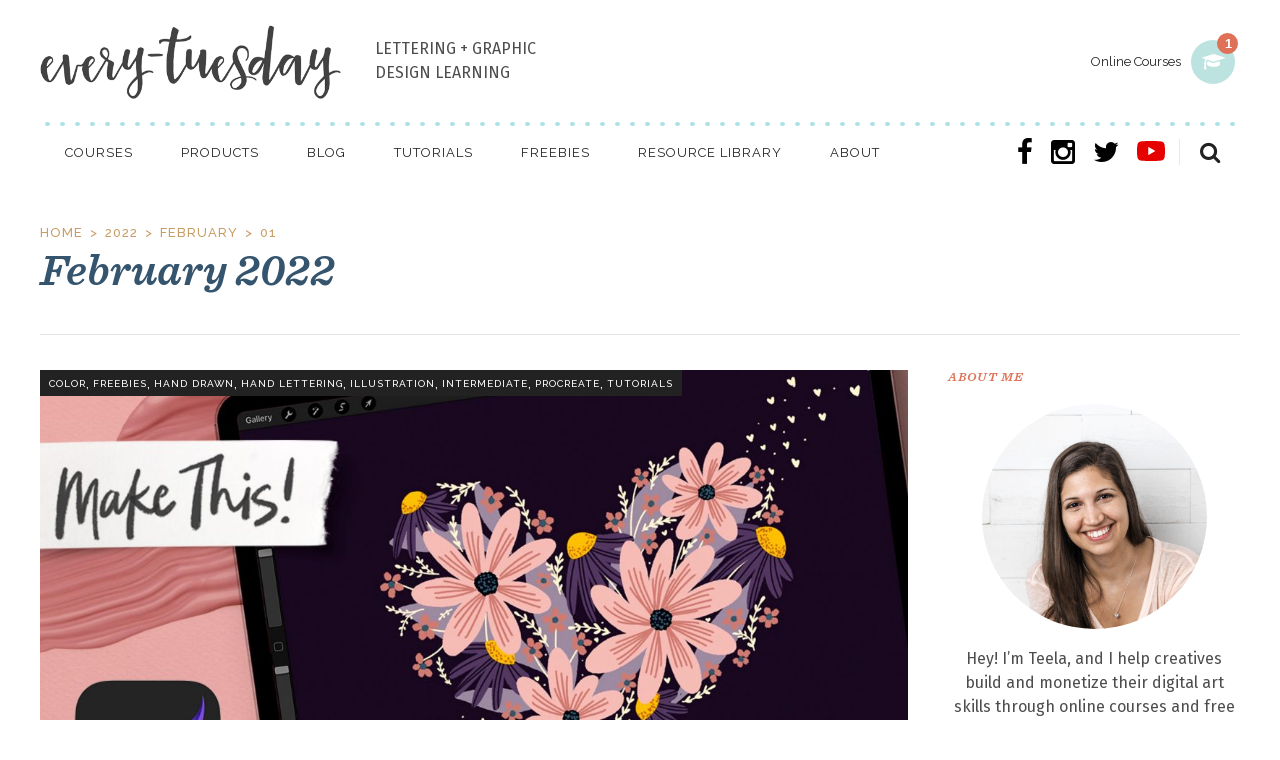

--- FILE ---
content_type: text/html; charset=UTF-8
request_url: https://every-tuesday.com/2022/02/01/
body_size: 23813
content:

<!DOCTYPE html>
<html lang="en-US">
<head>
    
	
        <meta charset="UTF-8"/>

        <link rel="profile" href="http://gmpg.org/xfn/11"/>
        <link rel="pingback" href="https://every-tuesday.com/xmlrpc.php"/>
                    <meta name="viewport" content="width=device-width,initial-scale=1,user-scalable=no">
        
	<meta name='robots' content='noindex, follow' />
	<style>img:is([sizes="auto" i], [sizes^="auto," i]) { contain-intrinsic-size: 3000px 1500px }</style>
	
<!-- Google Tag Manager for WordPress by gtm4wp.com -->
<script data-cfasync="false" data-pagespeed-no-defer>
	var gtm4wp_datalayer_name = "dataLayer";
	var dataLayer = dataLayer || [];
</script>
<!-- End Google Tag Manager for WordPress by gtm4wp.com -->
	<!-- This site is optimized with the Yoast SEO plugin v21.5 - https://yoast.com/wordpress/plugins/seo/ -->
	<title>February 1, 2022 - Every-Tuesday</title>
	<meta property="og:locale" content="en_US" />
	<meta property="og:type" content="website" />
	<meta property="og:title" content="February 1, 2022 - Every-Tuesday" />
	<meta property="og:url" content="https://every-tuesday.com/2022/02/01/" />
	<meta property="og:site_name" content="Every-Tuesday" />
	<meta property="og:image" content="https://every-tuesday.com/wp-content/uploads/2013/09/et-logo-black.png" />
	<meta property="og:image:width" content="510" />
	<meta property="og:image:height" content="143" />
	<meta property="og:image:type" content="image/png" />
	<script type="application/ld+json" class="yoast-schema-graph">{"@context":"https://schema.org","@graph":[{"@type":"CollectionPage","@id":"https://every-tuesday.com/2022/02/01/","url":"https://every-tuesday.com/2022/02/01/","name":"February 1, 2022 - Every-Tuesday","isPartOf":{"@id":"https://every-tuesday.com/#website"},"primaryImageOfPage":{"@id":"https://every-tuesday.com/2022/02/01/#primaryimage"},"image":{"@id":"https://every-tuesday.com/2022/02/01/#primaryimage"},"thumbnailUrl":"https://every-tuesday.com/wp-content/uploads/2022/01/wildflower-heart-in-procreate-hero.jpg","breadcrumb":{"@id":"https://every-tuesday.com/2022/02/01/#breadcrumb"},"inLanguage":"en-US"},{"@type":"ImageObject","inLanguage":"en-US","@id":"https://every-tuesday.com/2022/02/01/#primaryimage","url":"https://every-tuesday.com/wp-content/uploads/2022/01/wildflower-heart-in-procreate-hero.jpg","contentUrl":"https://every-tuesday.com/wp-content/uploads/2022/01/wildflower-heart-in-procreate-hero.jpg","width":1920,"height":1080,"caption":"Wildflower Heart in Procreate"},{"@type":"BreadcrumbList","@id":"https://every-tuesday.com/2022/02/01/#breadcrumb","itemListElement":[{"@type":"ListItem","position":1,"name":"Home","item":"https://every-tuesday.com/"},{"@type":"ListItem","position":2,"name":"Archives for February 1, 2022"}]},{"@type":"WebSite","@id":"https://every-tuesday.com/#website","url":"https://every-tuesday.com/","name":"Every-Tuesday","description":"Graphic Design Tips, Tricks, Tutorials and Freebies","potentialAction":[{"@type":"SearchAction","target":{"@type":"EntryPoint","urlTemplate":"https://every-tuesday.com/?s={search_term_string}"},"query-input":"required name=search_term_string"}],"inLanguage":"en-US"}]}</script>
	<!-- / Yoast SEO plugin. -->


<link rel='dns-prefetch' href='//platform.twitter.com' />
<link rel='dns-prefetch' href='//assets.pinterest.com' />
<link rel='dns-prefetch' href='//cdn.jsdelivr.net' />
<link rel='dns-prefetch' href='//use.fontawesome.com' />
<link rel='dns-prefetch' href='//cdnjs.cloudflare.com' />
<link rel='dns-prefetch' href='//apis.google.com' />
<link rel='dns-prefetch' href='//assets.convertkit.com' />
<link rel='dns-prefetch' href='//f.convertkit.com' />
<link rel='dns-prefetch' href='//fonts.googleapis.com' />
<link rel="alternate" type="application/rss+xml" title="Every-Tuesday &raquo; Feed" href="https://every-tuesday.com/feed/" />
<link rel="alternate" type="application/rss+xml" title="Every-Tuesday &raquo; Comments Feed" href="https://every-tuesday.com/comments/feed/" />
<style id='wp-emoji-styles-inline-css' type='text/css'>

	img.wp-smiley, img.emoji {
		display: inline !important;
		border: none !important;
		box-shadow: none !important;
		height: 1em !important;
		width: 1em !important;
		margin: 0 0.07em !important;
		vertical-align: -0.1em !important;
		background: none !important;
		padding: 0 !important;
	}
</style>
<style id='classic-theme-styles-inline-css' type='text/css'>
/*! This file is auto-generated */
.wp-block-button__link{color:#fff;background-color:#32373c;border-radius:9999px;box-shadow:none;text-decoration:none;padding:calc(.667em + 2px) calc(1.333em + 2px);font-size:1.125em}.wp-block-file__button{background:#32373c;color:#fff;text-decoration:none}
</style>
<style id='jetpack-sharing-buttons-style-inline-css' type='text/css'>
.jetpack-sharing-buttons__services-list{display:flex;flex-direction:row;flex-wrap:wrap;gap:0;list-style-type:none;margin:5px;padding:0}.jetpack-sharing-buttons__services-list.has-small-icon-size{font-size:12px}.jetpack-sharing-buttons__services-list.has-normal-icon-size{font-size:16px}.jetpack-sharing-buttons__services-list.has-large-icon-size{font-size:24px}.jetpack-sharing-buttons__services-list.has-huge-icon-size{font-size:36px}@media print{.jetpack-sharing-buttons__services-list{display:none!important}}.editor-styles-wrapper .wp-block-jetpack-sharing-buttons{gap:0;padding-inline-start:0}ul.jetpack-sharing-buttons__services-list.has-background{padding:1.25em 2.375em}
</style>
<style id='global-styles-inline-css' type='text/css'>
:root{--wp--preset--aspect-ratio--square: 1;--wp--preset--aspect-ratio--4-3: 4/3;--wp--preset--aspect-ratio--3-4: 3/4;--wp--preset--aspect-ratio--3-2: 3/2;--wp--preset--aspect-ratio--2-3: 2/3;--wp--preset--aspect-ratio--16-9: 16/9;--wp--preset--aspect-ratio--9-16: 9/16;--wp--preset--color--black: #000000;--wp--preset--color--cyan-bluish-gray: #abb8c3;--wp--preset--color--white: #ffffff;--wp--preset--color--pale-pink: #f78da7;--wp--preset--color--vivid-red: #cf2e2e;--wp--preset--color--luminous-vivid-orange: #ff6900;--wp--preset--color--luminous-vivid-amber: #fcb900;--wp--preset--color--light-green-cyan: #7bdcb5;--wp--preset--color--vivid-green-cyan: #00d084;--wp--preset--color--pale-cyan-blue: #8ed1fc;--wp--preset--color--vivid-cyan-blue: #0693e3;--wp--preset--color--vivid-purple: #9b51e0;--wp--preset--gradient--vivid-cyan-blue-to-vivid-purple: linear-gradient(135deg,rgba(6,147,227,1) 0%,rgb(155,81,224) 100%);--wp--preset--gradient--light-green-cyan-to-vivid-green-cyan: linear-gradient(135deg,rgb(122,220,180) 0%,rgb(0,208,130) 100%);--wp--preset--gradient--luminous-vivid-amber-to-luminous-vivid-orange: linear-gradient(135deg,rgba(252,185,0,1) 0%,rgba(255,105,0,1) 100%);--wp--preset--gradient--luminous-vivid-orange-to-vivid-red: linear-gradient(135deg,rgba(255,105,0,1) 0%,rgb(207,46,46) 100%);--wp--preset--gradient--very-light-gray-to-cyan-bluish-gray: linear-gradient(135deg,rgb(238,238,238) 0%,rgb(169,184,195) 100%);--wp--preset--gradient--cool-to-warm-spectrum: linear-gradient(135deg,rgb(74,234,220) 0%,rgb(151,120,209) 20%,rgb(207,42,186) 40%,rgb(238,44,130) 60%,rgb(251,105,98) 80%,rgb(254,248,76) 100%);--wp--preset--gradient--blush-light-purple: linear-gradient(135deg,rgb(255,206,236) 0%,rgb(152,150,240) 100%);--wp--preset--gradient--blush-bordeaux: linear-gradient(135deg,rgb(254,205,165) 0%,rgb(254,45,45) 50%,rgb(107,0,62) 100%);--wp--preset--gradient--luminous-dusk: linear-gradient(135deg,rgb(255,203,112) 0%,rgb(199,81,192) 50%,rgb(65,88,208) 100%);--wp--preset--gradient--pale-ocean: linear-gradient(135deg,rgb(255,245,203) 0%,rgb(182,227,212) 50%,rgb(51,167,181) 100%);--wp--preset--gradient--electric-grass: linear-gradient(135deg,rgb(202,248,128) 0%,rgb(113,206,126) 100%);--wp--preset--gradient--midnight: linear-gradient(135deg,rgb(2,3,129) 0%,rgb(40,116,252) 100%);--wp--preset--font-size--small: 13px;--wp--preset--font-size--medium: 20px;--wp--preset--font-size--large: 36px;--wp--preset--font-size--x-large: 42px;--wp--preset--spacing--20: 0.44rem;--wp--preset--spacing--30: 0.67rem;--wp--preset--spacing--40: 1rem;--wp--preset--spacing--50: 1.5rem;--wp--preset--spacing--60: 2.25rem;--wp--preset--spacing--70: 3.38rem;--wp--preset--spacing--80: 5.06rem;--wp--preset--shadow--natural: 6px 6px 9px rgba(0, 0, 0, 0.2);--wp--preset--shadow--deep: 12px 12px 50px rgba(0, 0, 0, 0.4);--wp--preset--shadow--sharp: 6px 6px 0px rgba(0, 0, 0, 0.2);--wp--preset--shadow--outlined: 6px 6px 0px -3px rgba(255, 255, 255, 1), 6px 6px rgba(0, 0, 0, 1);--wp--preset--shadow--crisp: 6px 6px 0px rgba(0, 0, 0, 1);}:where(.is-layout-flex){gap: 0.5em;}:where(.is-layout-grid){gap: 0.5em;}body .is-layout-flex{display: flex;}.is-layout-flex{flex-wrap: wrap;align-items: center;}.is-layout-flex > :is(*, div){margin: 0;}body .is-layout-grid{display: grid;}.is-layout-grid > :is(*, div){margin: 0;}:where(.wp-block-columns.is-layout-flex){gap: 2em;}:where(.wp-block-columns.is-layout-grid){gap: 2em;}:where(.wp-block-post-template.is-layout-flex){gap: 1.25em;}:where(.wp-block-post-template.is-layout-grid){gap: 1.25em;}.has-black-color{color: var(--wp--preset--color--black) !important;}.has-cyan-bluish-gray-color{color: var(--wp--preset--color--cyan-bluish-gray) !important;}.has-white-color{color: var(--wp--preset--color--white) !important;}.has-pale-pink-color{color: var(--wp--preset--color--pale-pink) !important;}.has-vivid-red-color{color: var(--wp--preset--color--vivid-red) !important;}.has-luminous-vivid-orange-color{color: var(--wp--preset--color--luminous-vivid-orange) !important;}.has-luminous-vivid-amber-color{color: var(--wp--preset--color--luminous-vivid-amber) !important;}.has-light-green-cyan-color{color: var(--wp--preset--color--light-green-cyan) !important;}.has-vivid-green-cyan-color{color: var(--wp--preset--color--vivid-green-cyan) !important;}.has-pale-cyan-blue-color{color: var(--wp--preset--color--pale-cyan-blue) !important;}.has-vivid-cyan-blue-color{color: var(--wp--preset--color--vivid-cyan-blue) !important;}.has-vivid-purple-color{color: var(--wp--preset--color--vivid-purple) !important;}.has-black-background-color{background-color: var(--wp--preset--color--black) !important;}.has-cyan-bluish-gray-background-color{background-color: var(--wp--preset--color--cyan-bluish-gray) !important;}.has-white-background-color{background-color: var(--wp--preset--color--white) !important;}.has-pale-pink-background-color{background-color: var(--wp--preset--color--pale-pink) !important;}.has-vivid-red-background-color{background-color: var(--wp--preset--color--vivid-red) !important;}.has-luminous-vivid-orange-background-color{background-color: var(--wp--preset--color--luminous-vivid-orange) !important;}.has-luminous-vivid-amber-background-color{background-color: var(--wp--preset--color--luminous-vivid-amber) !important;}.has-light-green-cyan-background-color{background-color: var(--wp--preset--color--light-green-cyan) !important;}.has-vivid-green-cyan-background-color{background-color: var(--wp--preset--color--vivid-green-cyan) !important;}.has-pale-cyan-blue-background-color{background-color: var(--wp--preset--color--pale-cyan-blue) !important;}.has-vivid-cyan-blue-background-color{background-color: var(--wp--preset--color--vivid-cyan-blue) !important;}.has-vivid-purple-background-color{background-color: var(--wp--preset--color--vivid-purple) !important;}.has-black-border-color{border-color: var(--wp--preset--color--black) !important;}.has-cyan-bluish-gray-border-color{border-color: var(--wp--preset--color--cyan-bluish-gray) !important;}.has-white-border-color{border-color: var(--wp--preset--color--white) !important;}.has-pale-pink-border-color{border-color: var(--wp--preset--color--pale-pink) !important;}.has-vivid-red-border-color{border-color: var(--wp--preset--color--vivid-red) !important;}.has-luminous-vivid-orange-border-color{border-color: var(--wp--preset--color--luminous-vivid-orange) !important;}.has-luminous-vivid-amber-border-color{border-color: var(--wp--preset--color--luminous-vivid-amber) !important;}.has-light-green-cyan-border-color{border-color: var(--wp--preset--color--light-green-cyan) !important;}.has-vivid-green-cyan-border-color{border-color: var(--wp--preset--color--vivid-green-cyan) !important;}.has-pale-cyan-blue-border-color{border-color: var(--wp--preset--color--pale-cyan-blue) !important;}.has-vivid-cyan-blue-border-color{border-color: var(--wp--preset--color--vivid-cyan-blue) !important;}.has-vivid-purple-border-color{border-color: var(--wp--preset--color--vivid-purple) !important;}.has-vivid-cyan-blue-to-vivid-purple-gradient-background{background: var(--wp--preset--gradient--vivid-cyan-blue-to-vivid-purple) !important;}.has-light-green-cyan-to-vivid-green-cyan-gradient-background{background: var(--wp--preset--gradient--light-green-cyan-to-vivid-green-cyan) !important;}.has-luminous-vivid-amber-to-luminous-vivid-orange-gradient-background{background: var(--wp--preset--gradient--luminous-vivid-amber-to-luminous-vivid-orange) !important;}.has-luminous-vivid-orange-to-vivid-red-gradient-background{background: var(--wp--preset--gradient--luminous-vivid-orange-to-vivid-red) !important;}.has-very-light-gray-to-cyan-bluish-gray-gradient-background{background: var(--wp--preset--gradient--very-light-gray-to-cyan-bluish-gray) !important;}.has-cool-to-warm-spectrum-gradient-background{background: var(--wp--preset--gradient--cool-to-warm-spectrum) !important;}.has-blush-light-purple-gradient-background{background: var(--wp--preset--gradient--blush-light-purple) !important;}.has-blush-bordeaux-gradient-background{background: var(--wp--preset--gradient--blush-bordeaux) !important;}.has-luminous-dusk-gradient-background{background: var(--wp--preset--gradient--luminous-dusk) !important;}.has-pale-ocean-gradient-background{background: var(--wp--preset--gradient--pale-ocean) !important;}.has-electric-grass-gradient-background{background: var(--wp--preset--gradient--electric-grass) !important;}.has-midnight-gradient-background{background: var(--wp--preset--gradient--midnight) !important;}.has-small-font-size{font-size: var(--wp--preset--font-size--small) !important;}.has-medium-font-size{font-size: var(--wp--preset--font-size--medium) !important;}.has-large-font-size{font-size: var(--wp--preset--font-size--large) !important;}.has-x-large-font-size{font-size: var(--wp--preset--font-size--x-large) !important;}
:where(.wp-block-post-template.is-layout-flex){gap: 1.25em;}:where(.wp-block-post-template.is-layout-grid){gap: 1.25em;}
:where(.wp-block-columns.is-layout-flex){gap: 2em;}:where(.wp-block-columns.is-layout-grid){gap: 2em;}
:root :where(.wp-block-pullquote){font-size: 1.5em;line-height: 1.6;}
</style>
<link rel='stylesheet' id='aalb_basics_css-css' href='https://every-tuesday.com/wp-content/plugins/amazon-associates-link-builder/css/aalb_basics.min.css' type='text/css' media='all' />
<link rel='stylesheet' id='esg-plugin-settings-css' href='https://every-tuesday.com/wp-content/plugins/essential-grid/public/assets/css/settings.css' type='text/css' media='all' />
<link rel='stylesheet' id='tp-fontello-css' href='https://every-tuesday.com/wp-content/plugins/essential-grid/public/assets/font/fontello/css/fontello.min.css' type='text/css' media='all' />
<link rel='stylesheet' id='tp-raleway-css' href='https://fonts.googleapis.com/css?family=Raleway%3A100%2C200%2C300%2C400%2C500%2C600%2C700%2C800%2C900' type='text/css' media='all' />
<link rel='stylesheet' id='ETWP-social-nav-css' href='https://every-tuesday.com/wp-content/plugins/etwp-social-nav/public/css/etwp-social-nav-public.css' type='text/css' media='all' />
<link rel='stylesheet' id='readanddigest_style_dynamic_responsive-css' href='https://every-tuesday.com/wp-content/themes/readanddigest/assets/css/style_dynamic_responsive.css' type='text/css' media='all' />
<link rel='stylesheet' id='readanddigest_style_dynamic-css' href='https://every-tuesday.com/wp-content/themes/readanddigest/assets/css/style_dynamic.min.css' type='text/css' media='all' />
<link rel='stylesheet' id='parentstyle-vendors-css' href='https://every-tuesday.com/wp-content/themes/et2017_sage/vendor.min.css' type='text/css' media='all' />
<link rel='stylesheet' id='childstyle-css' href='https://every-tuesday.com/wp-content/themes/et2017_sage/style.css' type='text/css' media='all' />
<link rel='stylesheet' id='et2017-styles-css' href='https://every-tuesday.com/wp-content/themes/et2017_sage/dist/styles/main_c3f7bbf2.css' type='text/css' media='all' />
<link rel='stylesheet' id='et-fonts-css' href='https://every-tuesday.com/wp-content/themes/et2017_sage/assets/fonts/et-custom-fonts.min.css' type='text/css' media='all' />
<script type="text/javascript" src="https://every-tuesday.com/wp-includes/js/jquery/jquery.min.js" id="jquery-core-js"></script>
<script type="text/javascript" src="https://every-tuesday.com/wp-includes/js/jquery/jquery-migrate.min.js" id="jquery-migrate-js"></script>
<script></script><link rel="https://api.w.org/" href="https://every-tuesday.com/wp-json/" /><link rel="EditURI" type="application/rsd+xml" title="RSD" href="https://every-tuesday.com/xmlrpc.php?rsd" />

<!--BEGIN: TRACKING CODE MANAGER (v2.0.16) BY INTELLYWP.COM IN HEAD//-->
<!-- Facebook Pixel Code -->
<script>
!function(f,b,e,v,n,t,s){if(f.fbq)return;n=f.fbq=function(){n.callMethod?
n.callMethod.apply(n,arguments):n.queue.push(arguments)};if(!f._fbq)f._fbq=n;
n.push=n;n.loaded=!0;n.version='2.0';n.queue=[];t=b.createElement(e);t.async=!0;
t.src=v;s=b.getElementsByTagName(e)[0];s.parentNode.insertBefore(t,s)}(window,
document,'script','https://connect.facebook.net/en_US/fbevents.js');
fbq('init', '1336949923022263'); // Insert your pixel ID here.
fbq('track', 'PageView');
</script>
<noscript><img height="1" width="1" style="display:none" src="https://www.facebook.com/tr?id=1336949923022263&ev=PageView&noscript=1" /></noscript>
<!-- DO NOT MODIFY -->
<!-- End Facebook Pixel Code -->
<!--END: https://wordpress.org/plugins/tracking-code-manager IN HEAD//--><script type="text/javascript">
	window._wp_rp_static_base_url = 'https://wprp.zemanta.com/static/';
	window._wp_rp_wp_ajax_url = "https://every-tuesday.com/wp-admin/admin-ajax.php";
	window._wp_rp_plugin_version = '3.6.4';
	window._wp_rp_post_id = '10161';
	window._wp_rp_num_rel_posts = '4';
	window._wp_rp_thumbnails = true;
	window._wp_rp_post_title = 'Wildflower+Heart+in+Procreate';
	window._wp_rp_post_tags = ['design', 'wildflowers', 'wildflower+heart', 'wildflower', 'valentines+day', 'valentines', 'tutorials', 'tutorial', 'tuesday+tips', 'symmetry', 'step+by+step', 'sketch+style', 'series', 'procreate+tutorial', 'procreate+illustration', 'procreate', 'freebie', 'love+series', 'brush', 'doodle', 'every+tuesday', 'every+tuesday+tutorial', 'free', 'hand+lettering', 'heart', 'heart+swirl', 'hearts', 'how+to', 'illustration', 'intermediate', 'lettering', 'illustration', 'tutorials', 'procreate', 'intermediate', 'hand+drawn', 'freebies', 'color', 'hand+lettering', 'seri', 'edg', 'set', 'vertic', 'valentin', 'pro', 'finish', 'heart', 'tip', 'pack', 'mini', 'brush', 'canva', 'video', 'wildflow'];
	window._wp_rp_promoted_content = true;
</script>

<!-- Google Tag Manager for WordPress by gtm4wp.com -->
<!-- GTM Container placement set to automatic -->
<script data-cfasync="false" data-pagespeed-no-defer>
	var dataLayer_content = {"pagePostType":"post","pagePostType2":"day-post"};
	dataLayer.push( dataLayer_content );
</script>
<script data-cfasync="false">
(function(w,d,s,l,i){w[l]=w[l]||[];w[l].push({'gtm.start':
new Date().getTime(),event:'gtm.js'});var f=d.getElementsByTagName(s)[0],
j=d.createElement(s),dl=l!='dataLayer'?'&l='+l:'';j.async=true;j.src=
'//www.googletagmanager.com/gtm.js?id='+i+dl;f.parentNode.insertBefore(j,f);
})(window,document,'script','dataLayer','GTM-WWF9SL');
</script>
<!-- End Google Tag Manager -->
<!-- End Google Tag Manager for WordPress by gtm4wp.com --><meta name="generator" content="Powered by WPBakery Page Builder - drag and drop page builder for WordPress."/>
<link rel="icon" href="https://every-tuesday.com/wp-content/uploads/2016/09/favicon.png" sizes="32x32" />
<link rel="icon" href="https://every-tuesday.com/wp-content/uploads/2016/09/favicon.png" sizes="192x192" />
<link rel="apple-touch-icon" href="https://every-tuesday.com/wp-content/uploads/2016/09/favicon.png" />
<meta name="msapplication-TileImage" content="https://every-tuesday.com/wp-content/uploads/2016/09/favicon.png" />
		<style type="text/css" id="wp-custom-css">
			.grecaptcha-badge{
	display: none;
}

.et-resource-library__login form h3 {
	max-width: none !important;
}

.et-resource-library__login form input[type=password]{
	border: 2px solid #fff;
}

.et-resource-library__login form input[type=submit] {
	margin-top: 0 !important;
}

.esg-entry-cover{
	z-index:10;
}
.generic-course-banner{
	background: #eceb98;
}
.generic-course-banner .generic-course-container, .generic-course-banner__header h2,
.generic-course-banner__header h3{
	color: #2d2f31;
}
@media only screen and (min-width: 48em) {
	.generic-course-banner__header h2{
	font-size: 27px;
	}
	.generic-course-banner__header h3 {
		font-size:12px;
	}
	.generic-course-banner__header h3 span{
		font-size:16px;
	}
	.generic-course-banner__header {
	padding-right: 0;
		text-align: center;
	}
	
}		</style>
		<noscript><style> .wpb_animate_when_almost_visible { opacity: 1; }</style></noscript><meta name="norton-safeweb-site-verification" content="42o2xv441l6-j8hnbn5bc1wi76o7awsydx8s00-ad8jqokbtj2w3ylsaed7gk2tbd3o-tdzh62ynrlkpicf51voi7pfpa9j61f51405kq0t9z-v896p48l7nlqas6i4l" />
	<meta name="facebook-domain-verification" content="49a7ouvzn8x5uhb6gdmg2km5pnbfny" />
    <link href="https://fonts.googleapis.com/css?family=Raleway:100,300,400,500,600,700,800,900" rel="stylesheet">
        <style>
        .dots-bg-top{
            background-repeat: repeat-x!important;
        }
    </style>
	<!-- Google tag (gtag.js) -->
	<script async src="https://www.googletagmanager.com/gtag/js?id=G-QT0HE6GGL8"></script>
	<script>
	  window.dataLayer = window.dataLayer || [];
	  function gtag(){dataLayer.push(arguments);}
	  gtag('js', new Date());

	  gtag('config', 'G-QT0HE6GGL8');
	</script>

</head>
<body class="archive date wp-theme-readanddigest wp-child-theme-et2017_sage eltd-core-1.1.1 et2017_sage-child-ver-1.0.0 readanddigest-ver-1.5  eltdf-grid-1200 eltdf-blog-installed eltdf-unique-category-layout eltdf-header-type3 eltdf-sticky-header-on-scroll-down-up eltdf-default-mobile-header eltdf-sticky-up-mobile-header eltdf- wpb-js-composer js-comp-ver-7.2 vc_responsive" itemscope itemtype="http://schema.org/WebPage">
<script>
  function getCookie(name) {
    var match = document.cookie.match(new RegExp('(^| )' + name + '=([^;]+)'));
    if (match) return match[2];
  }
  var gdprCookie = getCookie("et_gdpr_trk");
  var gdprJS = {
    addGA: function(){
      if(!window.ga){
        (function(i,s,o,g,r,a,m){i['GoogleAnalyticsObject']=r;i[r]=i[r]||function(){
          (i[r].q=i[r].q||[]).push(arguments)},i[r].l=1*new Date();a=s.createElement(o),
          m=s.getElementsByTagName(o)[0];a.async=1;a.src=g;m.parentNode.insertBefore(a,m)
        })(window,document,'script','https://www.google-analytics.com/analytics.js','ga');
      }
    },
    addFB: function ( ) {
      if(!window.fbq){
        !function(f,b,e,v,n,t,s){if(f.fbq)return;n=f.fbq=function(){n.callMethod?
          n.callMethod.apply(n,arguments):n.queue.push(arguments)};if(!f._fbq)f._fbq=n;
          n.push=n;n.loaded=!0;n.version='2.0';n.queue=[];t=b.createElement(e);t.async=!0;
          t.src=v;s=b.getElementsByTagName(e)[0];s.parentNode.insertBefore(t,s)}(window,
          document,'script','https://connect.facebook.net/en_US/fbevents.js');
      }
    }
  };
  var gdprAddJS = Object.create(gdprJS);

  // GA Script load
  //FB Script load
  gdprAddJS.addGA();

  if(gdprCookie){
    gdprAddJS.addFB();
  }
  if(!gdprCookie){
    ga('create', 'UA-45577926-1', 'auto');
    ga('set', 'displayFeaturesTask', null);
    ga('set', 'anonymizeIp', true);
    ga('send', 'pageview');
  }

</script>

<!-- Insert Your Facebook Pixel ID below. -->
<noscript>
    <img height="1" width="1" style="display:none"
               src="https://www.facebook.com/tr?id=1336949923022263&ev=PageView&noscript=1"
    />
</noscript>
<!-- FB Like BTN -->
<div id="fb-root"></div>
<script>(function(d, s, id) {
        var js, fjs = d.getElementsByTagName(s)[0];
        if (d.getElementById(id)) return;
        js = d.createElement(s); js.id = id;
        js.src = "//connect.facebook.net/en_US/sdk.js#xfbml=1&version=v2.8";
        fjs.parentNode.insertBefore(js, fjs);
    }(document, 'script', 'facebook-jssdk'));</script>
<!-- FB Like BTN -->

<!-- <div class="blackFriday">
    <div class="bf-wrapper">
        Black Friday Sale ending soon! All courses 20% off with code: <span>BF2023</span>
<div class="endDate">Sale ends 11/27</div>
    </div>
</div> -->
<div class="eltdf-wrapper">
    <div class="eltdf-wrapper-inner">
            <header>
        
<!--    <div class="generic-course-banner">
       <div class="generic-course-container">
           <h1 style="text-align: left; display: flex; flex-direction: column; font-size: 28px; align-items: baseline; margin-right: 20px;">
			   <span>Coming soon - get notified!</span>
			   Floral Patterns in Procreate		   </h1>
           <a target="_blank" href="https://learn.every-tuesday.com/procreate-patterns/" class="et-outline-v2 et-outline__white">
              Get a neak peak!           </a>
       </div>
   </div> -->

    <!-- Flash Sale -->
<!--     <div class="generic-course-banner stacked" >
        <div class="generic-course-container flash-sale">
            <div class="generic-course-banner__header">
                <div class="generic-course-banner__subhead">Black Friday Sale!</div>
                <h2> All Courses and Brushes 20% off</h2>
				<h3> Use code <span class="bold">BF2024</span></h3>
            </div>
            <div class="generic-course-banner__button">
                <div class="generic-course-banner__expire">Expires January 31st</div>
                <a target="_blank" href="https://shop.every-tuesday.com" class="et-outline-v2 et-outline__white">
                    View Courses                </a>
				<span>*does not apply to Learn Font Making</span>
            </div>
        </div>
    </div>  -->
    <!-- ./Flash Sale -->

    <div class="eltdf-page-header">
        <div class="eltdf-logo-area">
            <div class="eltdf-grid">

                <div id="et2017-notify" class="et2017-notify__container">

        <a href="#" class="et2017-notify__trigger">

            <div class="et2017-notify__count">
    <span>1</span>
</div>            
            <span class="title">Online Courses</span>
            <i class="fa fa-graduation-cap" aria-hidden="true"></i>
            <i class="fa fa-times" aria-hidden="true"></i>
        </a>

    <nav id="et2017-notify-nav">
        <ul>
            <li class="notify-title"><span>Online Courses</span></li>
            <li class="notify-item-lg notify-login notify-link-lg"><a target="_blank" href="http://courses.every-tuesday.com/sign_in"><i class="fa fa-user" aria-hidden="true"></i>Log in to your account<i class="fa fa-chevron-right" aria-hidden="true"></i></a></li>

            <li class="notify-title"><span>New Classes</span></li><li class="notify-item-lg notify-class notify-link-lg nav-item-orange">
    <i class="fa fa-paint-brush" aria-hidden="true"></i>
    <a
        href="https://learn.every-tuesday.com/beautiful-lettering"
        target="_blank"
    >
        Beautiful Lettering in Procreate<i class="fa fa-chevron-right" aria-hidden="true"></i>
    </a>
</li>
            <li class="notify-title notify-link"><a href="/courses">View all courses<i class="fa fa-chevron-right" aria-hidden="true"></i></a></li>
        </ul>
    </nav>

</div>
                <div class="eltdf-vertical-align-containers logo-primary-container">
                    
    <div class="eltdf-logo-wrapper">
        <a href="https://every-tuesday.com/" >
            <!-- spencer -->
            <img class="eltdf-normal-logo lozad lozad-not-loaded" data-src="https://every-tuesday.com/wp-content/uploads/2013/09/et-logo-black.png" alt="logo"/>
                                            </a>
    </div>

                    <div class="site-description">
                        <p>LETTERING + GRAPHIC<br>DESIGN LEARNING</p>
                    </div>

                </div>

            </div>
        </div>
        <div class="eltdf-menu-area">
            <div class="eltdf-grid">
                <div class="eltdf-vertical-align-containers et-dotted-divider">
                    <div class="eltdf-position-left">
                        <div class="eltdf-position-left-inner">
                            
<nav class="eltdf-main-menu eltdf-drop-down eltdf-default-nav">
    <ul id="menu-et0217-main-menu" class="clearfix"><li id="nav-menu-item-3892" class="menu-item menu-item-type-post_type menu-item-object-page menu-item-has-children  eltdf-menu-has-sub eltdf-menu-wide eltdf-menu-custom-widget" ><a title="Courses" href="https://every-tuesday.com/courses/" class=""><span class="item_outer"><span class="item_inner"><span class="menu_icon_wrapper"><i class="menu_icon blank fa"></i></span><span class="item_text">Courses</span><span class="eltdf_menu_arrow ion-chevron-down"></span></span></span></a>
<div class="eltdf-menu-second"><div class="eltdf-menu-inner"><ul>
	<li id="nav-menu-item-7522" class="menu-item menu-item-type-custom menu-item-object-custom " ><div class="widget eltdf-plw-one"><h6 class="et-cat cat-red">Courses</h6><div class="eltdf-bnl-holder eltdf-pl-one-holder eltd-post-columns-4"><div class="eltdf-bnl-outer"><div class="eltdf-bnl-inner">
<div class="eltdf-pt-one-item eltdf-post-item">
            <div class="eltdf-pt-one-image-holder">
                        <div class="eltdf-pt-one-image-inner-holder">
                <a itemprop="url" class="eltdf-pt-one-slide-link eltdf-image-link" href="https://learn.every-tuesday.com/messy-watercolors-in-procreate/" target="_blank">
                    <img class="lozad" data-src="https://every-tuesday.com/wp-content/uploads/2022/05/mw-class-card-wp-265x170.jpg" alt="Messy Watercolors in Procreate" width="265" height="170" />                </a>
            </div>
        </div>
        <div class="eltdf-pt-one-content-holder">
        <div class="eltdf-pt-one-title-holder">

            <h3 class="eltdf-pt-one-title">
            <a itemprop="url" class="eltdf-pt-link" href="https://learn.every-tuesday.com/messy-watercolors-in-procreate/" target="_self">Messy Watercolors in Procreate</a>
        </h3>
    </div>
    </div>


</div>
<div class="eltdf-pt-one-item eltdf-post-item">
            <div class="eltdf-pt-one-image-holder">
                        <div class="eltdf-pt-one-image-inner-holder">
                <a itemprop="url" class="eltdf-pt-one-slide-link eltdf-image-link" href="https://learn.every-tuesday.com/gouache-botanicals-in-procreate/" target="_blank">
                    <img class="lozad" data-src="https://every-tuesday.com/wp-content/uploads/2021/04/class-card-265x170.jpg" alt="Gouache Botanicals in Procreate" width="265" height="170" />                </a>
            </div>
        </div>
        <div class="eltdf-pt-one-content-holder">
        <div class="eltdf-pt-one-title-holder">

            <h3 class="eltdf-pt-one-title">
            <a itemprop="url" class="eltdf-pt-link" href="https://learn.every-tuesday.com/gouache-botanicals-in-procreate/" target="_self">Gouache Botanicals in Procreate</a>
        </h3>
    </div>
    </div>


</div>
<div class="eltdf-pt-one-item eltdf-post-item">
            <div class="eltdf-pt-one-image-holder">
                        <div class="eltdf-pt-one-image-inner-holder">
                <a itemprop="url" class="eltdf-pt-one-slide-link eltdf-image-link" href="https://courses.every-tuesday.com/p/learn-font-making" target="_blank">
                    <img class="lozad" data-src="https://every-tuesday.com/wp-content/uploads/2017/03/learn-font-making-course-thumb-265x170.jpg" alt="Learn Font Making" width="265" height="170" />                </a>
            </div>
        </div>
        <div class="eltdf-pt-one-content-holder">
        <div class="eltdf-pt-one-title-holder">

            <h3 class="eltdf-pt-one-title">
            <a itemprop="url" class="eltdf-pt-link" href="https://courses.every-tuesday.com/p/learn-font-making" target="_self">Learn Font Making</a>
        </h3>
    </div>
    </div>


</div>
    <div class="eltdf-pt-one-item eltdf-post-item eltdf-active-post-page et2017-post-item-outline">
        <div class="eltdf-pt-one-image-holder">
            <div class="eltdf-pt-one-image-inner-holder">
                <a itemprop="url" class="eltdf-pt-one-slide-link eltdf-image-link" href="/courses/" target="_self">
                    <span class="et2107-viewall-arrow"></span>
                </a>
            </div>
        </div>
        <div class="eltdf-pt-one-content-holder">
            <div class="eltdf-pt-one-title-holder">
                <h3 class="eltdf-pt-one-title">
                    <a itemprop="url" class="eltdf-pt-link" href="/courses/" target="_self">View All Courses</a>
                </h3>
            </div>
        </div>
    </div>
    </div></div></div></div></li>
</ul></div></div>
</li>
<li id="nav-menu-item-11569" class="menu-item menu-item-type-custom menu-item-object-custom  eltdf-menu-narrow" ><a title="Products" target="_blank" href="https://shop.every-tuesday.com/" class=""><span class="item_outer"><span class="item_inner"><span class="menu_icon_wrapper"><i class="menu_icon blank fa"></i></span><span class="item_text">Products</span></span></span></a></li>
<li id="nav-menu-item-7529" class="menu-item menu-item-type-post_type menu-item-object-page current_page_parent  eltdf-menu-narrow" ><a title="Blog" href="https://every-tuesday.com/blog/" class=""><span class="item_outer"><span class="item_inner"><span class="menu_icon_wrapper"><i class="menu_icon blank fa"></i></span><span class="item_text">Blog</span></span></span></a></li>
<li id="nav-menu-item-3338" class="menu-item menu-item-type-taxonomy menu-item-object-category  eltdf-menu-narrow" ><a title="Tutorials" href="https://every-tuesday.com/category/tutorials/" class=""><span class="item_outer"><span class="item_inner"><span class="menu_icon_wrapper"><i class="menu_icon blank fa"></i></span><span class="item_text">Tutorials</span></span></span></a></li>
<li id="nav-menu-item-8527" class="menu-item menu-item-type-taxonomy menu-item-object-category  eltdf-menu-narrow" ><a title="Freebies" href="https://every-tuesday.com/category/freebies/" class=""><span class="item_outer"><span class="item_inner"><span class="menu_icon_wrapper"><i class="menu_icon blank fa"></i></span><span class="item_text">Freebies</span></span></span></a></li>
<li id="nav-menu-item-8526" class="menu-item menu-item-type-post_type menu-item-object-page  eltdf-menu-narrow" ><a title="Resource Library" href="https://every-tuesday.com/resource-library/" class=""><span class="item_outer"><span class="item_inner"><span class="menu_icon_wrapper"><i class="menu_icon blank fa"></i></span><span class="item_text">Resource Library</span></span></span></a></li>
<li id="nav-menu-item-7524" class="menu-item menu-item-type-custom menu-item-object-custom menu-item-has-children  eltdf-menu-has-sub eltdf-menu-narrow" ><a title="About" href="/about" class=" no_link" style="cursor: default;" onclick="JavaScript: return false;"><span class="item_outer"><span class="item_inner"><span class="menu_icon_wrapper"><i class="menu_icon blank fa"></i></span><span class="item_text">About</span><span class="eltdf_menu_arrow ion-chevron-down"></span></span></span></a>
<div class="eltdf-menu-second"><div class="eltdf-menu-inner"><ul>
	<li id="nav-menu-item-3336" class="menu-item menu-item-type-post_type menu-item-object-page " ><a title="About Every-Tuesday" href="https://every-tuesday.com/about/" class=""><span class="item_outer"><span class="item_inner"><span class="menu_icon_wrapper"><i class="menu_icon blank fa"></i></span><span class="item_text">About Every-Tuesday</span></span></span></a></li>
	<li id="nav-menu-item-3340" class="menu-item menu-item-type-post_type menu-item-object-page " ><a title="Licenses" href="https://every-tuesday.com/licenses/" class=""><span class="item_outer"><span class="item_inner"><span class="menu_icon_wrapper"><i class="menu_icon blank fa"></i></span><span class="item_text">Licenses</span></span></span></a></li>
	<li id="nav-menu-item-3350" class="menu-item menu-item-type-post_type menu-item-object-page " ><a title="Contact" href="https://every-tuesday.com/contact/" class=""><span class="item_outer"><span class="item_inner"><span class="menu_icon_wrapper"><i class="menu_icon blank fa"></i></span><span class="item_text">Contact</span></span></span></a></li>
	<li id="nav-menu-item-7528" class="menu-item menu-item-type-post_type menu-item-object-page " ><a title="Privacy Policy" href="https://every-tuesday.com/privacy-policy/" class=""><span class="item_outer"><span class="item_inner"><span class="menu_icon_wrapper"><i class="menu_icon blank fa"></i></span><span class="item_text">Every Tuesday Site Privacy Policy</span></span></span></a></li>
	<li id="nav-menu-item-8506" class="menu-item menu-item-type-post_type menu-item-object-page " ><a href="https://every-tuesday.com/terms-conditions/" class=""><span class="item_outer"><span class="item_inner"><span class="menu_icon_wrapper"><i class="menu_icon blank fa"></i></span><span class="item_text">Terms + Conditions</span></span></span></a></li>
	<li id="nav-menu-item-3341" class="menu-item menu-item-type-post_type menu-item-object-page " ><a title="Things I love" href="https://every-tuesday.com/resources/" class=""><span class="item_outer"><span class="item_inner"><span class="menu_icon_wrapper"><i class="menu_icon blank fa"></i></span><span class="item_text">Things I love</span></span></span></a></li>
</ul></div></div>
</li>
</ul></nav>

                        </div>
                    </div>
                    <div class="eltdf-position-right">
                        <div class="eltdf-position-right-inner">
                                                            
        <a class="eltdf-social-icon-widget-holder" data-hover-color="#BCE3E0" style="color: #000;margin: 0px 14px 0px 0px" href="http://facebook.com/everytues" target="_blank">
            <i class="eltdf-social-icon-widget fa fa-facebook"></i>        </a>
    
        <a class="eltdf-social-icon-widget-holder" data-hover-color="#BCE3E0" style="color: #000;margin: 0px 14px 0px 0px" href="http://instagram.com/everytuesday" target="_blank">
            <i class="eltdf-social-icon-widget fa fa-instagram"></i>        </a>
    
        <a class="eltdf-social-icon-widget-holder" data-hover-color="#BCE3E0" style="color: #000;margin: 0px 14px 0px 0px" href="http://twitter.com/teelacunningham" target="_blank">
            <i class="eltdf-social-icon-widget fa fa-twitter"></i>        </a>
    
        <a class="eltdf-social-icon-widget-holder" href="http://youtube.com/everytues" target="_blank">
            <span class="eltdf-social-icon-widget et-youtube">
<svg version="1.1" id="Layer_1" xmlns="http://www.w3.org/2000/svg" xmlns:xlink="http://www.w3.org/1999/xlink" x="0px" y="0px"
	 viewBox="0 0 176 124" style="enable-background:new 0 0 176 124;width: 100%;max-width: 28px;" xml:space="preserve">
        <style type="text/css">
            .youtubeSvg-color{fill:#E70000;}
            .youtubeSvg-fill{fill:#FEFEFE;}
        </style>
        <g>
            <path class="youtubeSvg-color" d="M172.3,19.4c-2-7.6-8-13.6-15.6-15.7C143,0,88,0,88,0S33,0,19.2,3.7c-7.6,2-13.5,8-15.6,15.7C0,33.2,0,62,0,62
                s0,28.8,3.7,42.6c2,7.6,8,13.6,15.6,15.7C33,124,88,124,88,124s55,0,68.8-3.7c7.6-2,13.5-8,15.6-15.7C176,90.8,176,62,176,62
                S176,33.2,172.3,19.4z"/>
            <polygon class="youtubeSvg-fill" points="70,88.2 70,35.8 116,62"/>
        </g>
        </svg></span>        </a>
        <div id="et2017_nav_search_widget-2" class="widget et2017_nav_search_widget eltdf-right-from-main-menu">
        <div class="class-widget">

            <div class="et2017-navsearch">
                <div class="et2017-navsearch__btn">
                    <i class="fa fa-search" aria-hidden="true"></i>
                    <i class="fa fa-times" aria-hidden="true"></i>
                </div>
                <div class="et2017-navsearch__bar">
                    <form role="search" method="get" action="https://every-tuesday.com/">
    <div role="search">
        <input
            type="text"
            placeholder="Search..."
            value=""
            name="s" title="Search for:">
<!--        <input type="submit" class="eltdf-search-widget-icon" value="U">-->
        <button class="eltdf-search-submit" type="submit" value="Search"><span class="ion-ios-search"></span></button>
    </div>
</form>
                </div>
            </div>

        </div>

        </div>                                                    </div>
                    </div>
                </div>
            </div>
        </div>
        
    <div class="eltdf-sticky-header">
                <div class="eltdf-sticky-holder">
            <div class=" eltdf-vertical-align-containers">
                <div class="eltdf-position-left">
                    <div class="eltdf-position-left-inner">
                        
<div class="eltdf-logo-wrapper">
    <a href="https://every-tuesday.com/" style="height: 71px;">
        <img class="lozad" data-src="https://every-tuesday.com/wp-content/uploads/2013/09/et-logo-blue.png" alt="logo"/>
    </a>
</div>

                    </div>
                </div>
                <div class="eltdf-position-center">
                    <div class="eltdf-position-center-inner">
                        
<nav class="eltdf-main-menu eltdf-drop-down eltdf-sticky-nav">
    <ul id="menu-et0217-main-menu-1" class="clearfix"><li id="sticky-menu-item-3892" class="menu-item menu-item-type-post_type menu-item-object-page menu-item-has-children  eltdf-menu-has-sub eltdf-menu-wide eltdf-menu-custom-widget" ><a title="Courses" href="https://every-tuesday.com/courses/" class=""><span class="item_outer"><span class="item_inner"><span class="menu_icon_wrapper"><i class="menu_icon blank fa"></i></span><span class="item_text">Courses</span><span class="eltdf_menu_arrow ion-chevron-down"></span></span></span></a>
<div class="eltdf-menu-second"><div class="eltdf-menu-inner"><ul>
	<li id="sticky-menu-item-7522" class="menu-item menu-item-type-custom menu-item-object-custom " ><div class="widget eltdf-plw-one"><h6 class="et-cat cat-red">Courses</h6><div class="eltdf-bnl-holder eltdf-pl-one-holder eltd-post-columns-4"><div class="eltdf-bnl-outer"><div class="eltdf-bnl-inner">
<div class="eltdf-pt-one-item eltdf-post-item">
            <div class="eltdf-pt-one-image-holder">
                        <div class="eltdf-pt-one-image-inner-holder">
                <a itemprop="url" class="eltdf-pt-one-slide-link eltdf-image-link" href="https://learn.every-tuesday.com/messy-watercolors-in-procreate/" target="_blank">
                    <img class="lozad" data-src="https://every-tuesday.com/wp-content/uploads/2022/05/mw-class-card-wp-265x170.jpg" alt="Messy Watercolors in Procreate" width="265" height="170" />                </a>
            </div>
        </div>
        <div class="eltdf-pt-one-content-holder">
        <div class="eltdf-pt-one-title-holder">

            <h3 class="eltdf-pt-one-title">
            <a itemprop="url" class="eltdf-pt-link" href="https://learn.every-tuesday.com/messy-watercolors-in-procreate/" target="_self">Messy Watercolors in Procreate</a>
        </h3>
    </div>
    </div>


</div>
<div class="eltdf-pt-one-item eltdf-post-item">
            <div class="eltdf-pt-one-image-holder">
                        <div class="eltdf-pt-one-image-inner-holder">
                <a itemprop="url" class="eltdf-pt-one-slide-link eltdf-image-link" href="https://learn.every-tuesday.com/gouache-botanicals-in-procreate/" target="_blank">
                    <img class="lozad" data-src="https://every-tuesday.com/wp-content/uploads/2021/04/class-card-265x170.jpg" alt="Gouache Botanicals in Procreate" width="265" height="170" />                </a>
            </div>
        </div>
        <div class="eltdf-pt-one-content-holder">
        <div class="eltdf-pt-one-title-holder">

            <h3 class="eltdf-pt-one-title">
            <a itemprop="url" class="eltdf-pt-link" href="https://learn.every-tuesday.com/gouache-botanicals-in-procreate/" target="_self">Gouache Botanicals in Procreate</a>
        </h3>
    </div>
    </div>


</div>
<div class="eltdf-pt-one-item eltdf-post-item">
            <div class="eltdf-pt-one-image-holder">
                        <div class="eltdf-pt-one-image-inner-holder">
                <a itemprop="url" class="eltdf-pt-one-slide-link eltdf-image-link" href="https://courses.every-tuesday.com/p/learn-font-making" target="_blank">
                    <img class="lozad" data-src="https://every-tuesday.com/wp-content/uploads/2017/03/learn-font-making-course-thumb-265x170.jpg" alt="Learn Font Making" width="265" height="170" />                </a>
            </div>
        </div>
        <div class="eltdf-pt-one-content-holder">
        <div class="eltdf-pt-one-title-holder">

            <h3 class="eltdf-pt-one-title">
            <a itemprop="url" class="eltdf-pt-link" href="https://courses.every-tuesday.com/p/learn-font-making" target="_self">Learn Font Making</a>
        </h3>
    </div>
    </div>


</div>
    <div class="eltdf-pt-one-item eltdf-post-item eltdf-active-post-page et2017-post-item-outline">
        <div class="eltdf-pt-one-image-holder">
            <div class="eltdf-pt-one-image-inner-holder">
                <a itemprop="url" class="eltdf-pt-one-slide-link eltdf-image-link" href="/courses/" target="_self">
                    <span class="et2107-viewall-arrow"></span>
                </a>
            </div>
        </div>
        <div class="eltdf-pt-one-content-holder">
            <div class="eltdf-pt-one-title-holder">
                <h3 class="eltdf-pt-one-title">
                    <a itemprop="url" class="eltdf-pt-link" href="/courses/" target="_self">View All Courses</a>
                </h3>
            </div>
        </div>
    </div>
    </div></div></div></div></li>
</ul></div></div>
</li>
<li id="sticky-menu-item-11569" class="menu-item menu-item-type-custom menu-item-object-custom  eltdf-menu-narrow" ><a title="Products" target="_blank" href="https://shop.every-tuesday.com/" class=""><span class="item_outer"><span class="item_inner"><span class="menu_icon_wrapper"><i class="menu_icon blank fa"></i></span><span class="item_text">Products</span></span></span></a></li>
<li id="sticky-menu-item-7529" class="menu-item menu-item-type-post_type menu-item-object-page current_page_parent  eltdf-menu-narrow" ><a title="Blog" href="https://every-tuesday.com/blog/" class=""><span class="item_outer"><span class="item_inner"><span class="menu_icon_wrapper"><i class="menu_icon blank fa"></i></span><span class="item_text">Blog</span></span></span></a></li>
<li id="sticky-menu-item-3338" class="menu-item menu-item-type-taxonomy menu-item-object-category  eltdf-menu-narrow" ><a title="Tutorials" href="https://every-tuesday.com/category/tutorials/" class=""><span class="item_outer"><span class="item_inner"><span class="menu_icon_wrapper"><i class="menu_icon blank fa"></i></span><span class="item_text">Tutorials</span></span></span></a></li>
<li id="sticky-menu-item-8527" class="menu-item menu-item-type-taxonomy menu-item-object-category  eltdf-menu-narrow" ><a title="Freebies" href="https://every-tuesday.com/category/freebies/" class=""><span class="item_outer"><span class="item_inner"><span class="menu_icon_wrapper"><i class="menu_icon blank fa"></i></span><span class="item_text">Freebies</span></span></span></a></li>
<li id="sticky-menu-item-8526" class="menu-item menu-item-type-post_type menu-item-object-page  eltdf-menu-narrow" ><a title="Resource Library" href="https://every-tuesday.com/resource-library/" class=""><span class="item_outer"><span class="item_inner"><span class="menu_icon_wrapper"><i class="menu_icon blank fa"></i></span><span class="item_text">Resource Library</span></span></span></a></li>
<li id="sticky-menu-item-7524" class="menu-item menu-item-type-custom menu-item-object-custom menu-item-has-children  eltdf-menu-has-sub eltdf-menu-narrow" ><a title="About" href="/about" class=" no_link" style="cursor: default;" onclick="JavaScript: return false;"><span class="item_outer"><span class="item_inner"><span class="menu_icon_wrapper"><i class="menu_icon blank fa"></i></span><span class="item_text">About</span><span class="eltdf_menu_arrow ion-chevron-down"></span></span></span></a>
<div class="eltdf-menu-second"><div class="eltdf-menu-inner"><ul>
	<li id="sticky-menu-item-3336" class="menu-item menu-item-type-post_type menu-item-object-page " ><a title="About Every-Tuesday" href="https://every-tuesday.com/about/" class=""><span class="item_outer"><span class="item_inner"><span class="menu_icon_wrapper"><i class="menu_icon blank fa"></i></span><span class="item_text">About Every-Tuesday</span></span></span></a></li>
	<li id="sticky-menu-item-3340" class="menu-item menu-item-type-post_type menu-item-object-page " ><a title="Licenses" href="https://every-tuesday.com/licenses/" class=""><span class="item_outer"><span class="item_inner"><span class="menu_icon_wrapper"><i class="menu_icon blank fa"></i></span><span class="item_text">Licenses</span></span></span></a></li>
	<li id="sticky-menu-item-3350" class="menu-item menu-item-type-post_type menu-item-object-page " ><a title="Contact" href="https://every-tuesday.com/contact/" class=""><span class="item_outer"><span class="item_inner"><span class="menu_icon_wrapper"><i class="menu_icon blank fa"></i></span><span class="item_text">Contact</span></span></span></a></li>
	<li id="sticky-menu-item-7528" class="menu-item menu-item-type-post_type menu-item-object-page " ><a title="Privacy Policy" href="https://every-tuesday.com/privacy-policy/" class=""><span class="item_outer"><span class="item_inner"><span class="menu_icon_wrapper"><i class="menu_icon blank fa"></i></span><span class="item_text">Every Tuesday Site Privacy Policy</span></span></span></a></li>
	<li id="sticky-menu-item-8506" class="menu-item menu-item-type-post_type menu-item-object-page " ><a href="https://every-tuesday.com/terms-conditions/" class=""><span class="item_outer"><span class="item_inner"><span class="menu_icon_wrapper"><i class="menu_icon blank fa"></i></span><span class="item_text">Terms + Conditions</span></span></span></a></li>
	<li id="sticky-menu-item-3341" class="menu-item menu-item-type-post_type menu-item-object-page " ><a title="Things I love" href="https://every-tuesday.com/resources/" class=""><span class="item_outer"><span class="item_inner"><span class="menu_icon_wrapper"><i class="menu_icon blank fa"></i></span><span class="item_text">Things I love</span></span></span></a></li>
</ul></div></div>
</li>
</ul></nav>

                    </div>
                </div>
                <div class="eltdf-position-right">
                    <div class="eltdf-position-right-inner">
                                            </div>
                </div>
            </div>
        </div>
    </div>

    </div>

    </header>


<header class="eltdf-mobile-header">
    <div class="eltdf-mobile-header-inner">
                <div class="eltdf-mobile-header-holder">
            <div class="eltdf-grid">
                <div class="eltdf-vertical-align-containers">
                                            <div class="eltdf-position-left">
                            <div class="eltdf-position-left-inner">
                                
<div class="eltdf-mobile-logo-wrapper">
    <a href="https://every-tuesday.com/" style="height: 71px">
        <img class="lozad lozad-not-loaded" data-src="https://every-tuesday.com/wp-content/uploads/2013/09/et-logo-black.png" alt="mobile-logo"/>
    </a>
</div>

                            </div>
                        </div>
                                        <div class="eltdf-position-right">
                        <div class="eltdf-position-right-inner">
                                                                                        <div class="eltdf-mobile-menu-opener">
                                    <a href="javascript:void(0)">
                                        <span class="eltdf-mobile-opener-icon-holder">
                                            <span class="eltdf-line line1"></span>
                                            <span class="eltdf-line line2"></span>
                                            <span class="eltdf-line line3"></span>
                                            <span class="eltdf-line line4"></span>
                                            <span class="eltdf-line line5"></span>
                                        </span>
                                    </a>
                                </div>
                                                    </div>
                    </div>
                </div> <!-- close .eltdf-vertical-align-containers -->
            </div>
        </div>
        
<nav class="eltdf-mobile-nav">
    <div class="eltdf-grid">
        <ul id="menu-mobile-nav" class=""><li><form role="search" method="get" action="https://every-tuesday.com/">
    <div role="search">
        <input
            type="text"
            placeholder="Search..."
            value=""
            name="s" title="Search for:">
<!--        <input type="submit" class="eltdf-search-widget-icon" value="U">-->
        <button class="eltdf-search-submit" type="submit" value="Search"><span class="ion-ios-search"></span></button>
    </div>
</form>
</li><li id="mobile-menu-item-8258" class="menu-item menu-item-type-custom menu-item-object-custom "><a target="_blank" href="http://courses.every-tuesday.com/sign_in" class=""><span>Log in to your account</span></a></li>
<li id="mobile-menu-item-7643" class="menu-item menu-item-type-post_type menu-item-object-page "><a href="https://every-tuesday.com/courses/" class=""><span>Courses</span></a></li>
<li id="mobile-menu-item-11571" class="menu-item menu-item-type-custom menu-item-object-custom "><a title="Products" target="_blank" href="https://shop.every-tuesday.com/" class=""><span>Products</span></a></li>
<li id="mobile-menu-item-7642" class="menu-item menu-item-type-post_type menu-item-object-page current_page_parent "><a href="https://every-tuesday.com/blog/" class=""><span>Blog</span></a></li>
<li id="mobile-menu-item-7650" class="menu-item menu-item-type-taxonomy menu-item-object-category "><a href="https://every-tuesday.com/category/tutorials/" class=""><span>Tutorials</span></a></li>
<li id="mobile-menu-item-7651" class="menu-item menu-item-type-taxonomy menu-item-object-category "><a href="https://every-tuesday.com/category/freebies/" class=""><span>Freebies</span></a></li>
<li id="mobile-menu-item-7647" class="menu-item menu-item-type-post_type menu-item-object-page "><a href="https://every-tuesday.com/resource-library/" class=""><span>Resource Library</span></a></li>
<li id="mobile-menu-item-7641" class="menu-item menu-item-type-post_type menu-item-object-page menu-item-has-children  has_sub"><h6><span>About</span></h6><span class="mobile_arrow"><i class="eltdf-sub-arrow arrow_carrot-right"></i></span>
<ul class="sub_menu">
	<li id="mobile-menu-item-7652" class="menu-item menu-item-type-custom menu-item-object-custom "><a title="About Every-Tuesday" href="/about" class=""><span>About Every-Tuesday</span></a></li>
	<li id="mobile-menu-item-7644" class="menu-item menu-item-type-post_type menu-item-object-page "><a href="https://every-tuesday.com/licenses/" class=""><span>Licenses</span></a></li>
	<li id="mobile-menu-item-7645" class="menu-item menu-item-type-post_type menu-item-object-page "><a href="https://every-tuesday.com/contact/" class=""><span>Contact</span></a></li>
	<li id="mobile-menu-item-7649" class="menu-item menu-item-type-post_type menu-item-object-page "><a href="https://every-tuesday.com/privacy-policy/" class=""><span>Every Tuesday Site Privacy Policy</span></a></li>
	<li id="mobile-menu-item-8505" class="menu-item menu-item-type-post_type menu-item-object-page "><a href="https://every-tuesday.com/terms-conditions/" class=""><span>Terms + Conditions</span></a></li>
	<li id="mobile-menu-item-7648" class="menu-item menu-item-type-post_type menu-item-object-page "><a href="https://every-tuesday.com/resources/" class=""><span>Things I love</span></a></li>
</ul>
</li>
</ul>    </div>
</nav>

    </div>

</header> <!-- close .eltdf-mobile-header -->


                    <a id='eltdf-back-to-top'  href='#'>
                <span class="eltdf-icon-stack">
                     <i class="eltdf-icon-font-awesome fa fa-angle-up " ></i>                </span>
            </a>
        
        <div class="eltdf-content" >
            <div class="eltdf-content-inner">
    <div class="eltdf-grid">
        <div class="eltdf-title eltdf-breadcrumbs-type eltdf-content-left-alignment" style="height:auto;" data-height="0" >
            <div class="eltdf-title-image"></div>
            <div class="eltdf-title-holder" style="padding-top: 42px;">
                <div class="eltdf-container clearfix">
                    <div class="eltdf-container-inner">
                        <div class="eltdf-title-subtitle-holder" style="">
                            <div class="eltdf-title-subtitle-holder-inner">
                                <div class="eltdf-breadcrumbs-holder"><div class="eltdf-breadcrumbs"><div class="eltdf-breadcrumbs-inner"><a href="https://every-tuesday.com/">Home</a><span class='eltdf-delimiter'></span><a href="https://every-tuesday.com/2022/">2022</a><span class='eltdf-delimiter'></span><a href="https://every-tuesday.com/2022/02/">February</a><span class='eltdf-delimiter'></span><span class="eltdf-current">01</span></div></div></div>
                                <h1 class="eltdf-title-text" >February 2022</h1>
                            </div>
                        </div>
                    </div>
                </div>
            </div>
        </div>
    </div>
<div class="eltdf-container">
	<div class="eltdf-container-inner clearfix">
			<div class="eltdf-two-columns-75-25  eltdf-content-has-sidebar clearfix">
		<div class="eltdf-column1 eltdf-content-left-from-sidebar">
			<div class="eltdf-column-inner">
				<div class="eltdf-blog-holder eltdf-blog-type-standard">
	<article id="post-10161" class="post-10161 post type-post status-publish format-standard has-post-thumbnail hentry category-color category-freebies category-hand-drawn category-hand-lettering-2 category-illustration category-intermediate category-procreate category-tutorials tag-brush tag-design tag-doodle tag-every-tuesday tag-every-tuesday-tutorial tag-free tag-freebie tag-hand-lettering tag-heart tag-heart-swirl tag-hearts tag-how-to tag-illustration tag-intermediate tag-lettering tag-love-series tag-procreate tag-procreate-illustration tag-procreate-tutorial tag-series tag-sketch-style tag-step-by-step tag-symmetry tag-tuesday-tips tag-tutorial tag-tutorials tag-valentines tag-valentines-day-2 tag-wildflower tag-wildflower-heart tag-wildflowers">
	<div class="eltdf-post-content">
                    <div class="eltdf-post-image-holder">
                <div class="eltdf-post-info-category"><a href="https://every-tuesday.com/category/color/" rel="category tag">Color</a>, <a href="https://every-tuesday.com/category/freebies/" rel="category tag">Freebies</a>, <a href="https://every-tuesday.com/category/hand-drawn/" rel="category tag">Hand Drawn</a>, <a href="https://every-tuesday.com/category/hand-lettering-2/" rel="category tag">Hand Lettering</a>, <a href="https://every-tuesday.com/category/illustration/" rel="category tag">Illustration</a>, <a href="https://every-tuesday.com/category/intermediate/" rel="category tag">Intermediate</a>, <a href="https://every-tuesday.com/category/procreate/" rel="category tag">Procreate</a>, <a href="https://every-tuesday.com/category/tutorials/" rel="category tag">Tutorials</a></div>
                	<div class="eltdf-post-image">
		<a itemprop="url" href="https://every-tuesday.com/wildflower-heart-procreate/" title="Wildflower Heart in Procreate">
			<img width="1200" height="675" src="https://every-tuesday.com/wp-content/uploads/2022/01/wildflower-heart-in-procreate-hero-1200x675.jpg" class="attachment-readanddigest_post_feature_image size-readanddigest_post_feature_image wp-post-image" alt="Wildflower Heart in Procreate" decoding="async" fetchpriority="high" srcset="https://every-tuesday.com/wp-content/uploads/2022/01/wildflower-heart-in-procreate-hero-1200x675.jpg 1200w, https://every-tuesday.com/wp-content/uploads/2022/01/wildflower-heart-in-procreate-hero-500x281.jpg 500w, https://every-tuesday.com/wp-content/uploads/2022/01/wildflower-heart-in-procreate-hero-1024x576.jpg 1024w, https://every-tuesday.com/wp-content/uploads/2022/01/wildflower-heart-in-procreate-hero-1536x864.jpg 1536w, https://every-tuesday.com/wp-content/uploads/2022/01/wildflower-heart-in-procreate-hero-100x56.jpg 100w, https://every-tuesday.com/wp-content/uploads/2022/01/wildflower-heart-in-procreate-hero.jpg 1920w" sizes="1200px" />		</a>
	</div>

            </div>
        
		<h3 itemprop="name" class="entry-title eltdf-post-title">
	<a itemprop="url" href="https://every-tuesday.com/wildflower-heart-procreate/" title="Wildflower Heart in Procreate">Wildflower Heart in Procreate</a>
</h3>
		
<p>Today is part 2 of my 3 part Valentine’s Day love series! This week, we’re creating a variety of loose wildflowers packed into a heart shape. We’ll finish it up with some simple hand lettering and a mini heart swirl, using one brush for all of it.&#x1f495;</p>



<div class="eltdf-more-link-container et2017-more-link"><a href="https://every-tuesday.com/wildflower-heart-procreate/" target="_self"  class="eltdf-btn eltdf-btn-medium eltdf-btn-solid">    <span class="eltdf-btn-text">Continue reading</span>    </a></div>
		
				<div class="eltdf-post-info clearfix">
			<div class="eltdf-post-info-left">
				<div itemprop="dateCreated" class="eltdf-post-info-date entry-date updated">
			<a itemprop="url" href="https://every-tuesday.com/2022/02/">
		February 1, 2022			</a>
		<meta itemprop="interactionCount" content="UserComments: 0"/>
</div>			</div>
			<div class="eltdf-post-info-right">
				<div class="eltdf-post-info-comments-holder"><a class="eltdf-post-info-comments" href="https://every-tuesday.com/wildflower-heart-procreate/#respond" target="_self">0 Comments</a></div>			</div>
		</div>
		
	</div>
	</article></div>
			</div>
		</div>
		<div class="eltdf-column2">
			<div class="eltdf-column-inner">
    <aside class="eltdf-sidebar">
        <div id="et_twenty_seventeen_about_widget-2" class="widget et_twenty_seventeen_about_widget"><h6>About Me</h6>			
			<div class="about-widget">
			
						<img data-src="https://every-tuesday.com/wp-content/uploads/2019/11/teela-headshot-1170-2.jpg" alt="About Me" class="about-round lozad lozad-not-loaded"/>
						
						<p>Hey! I’m Teela, and I help creatives build and monetize their digital art skills through online courses and free video tutorials!</p>
				
			
			</div>
			
		</div><div id="tt_sidebar_form_widget-2" class="widget tt_sidebar_form_widget">			
			<div class="tt-sidebarForm-widget">
                <div class="tt-sidebarForm">
    <div class="tt-sidebarForm__content">
        <div class="tt-confetti">
            
<div class="tt-svg-confetti">
    <svg id="Confetti" xmlns="http://www.w3.org/2000/svg" viewBox="0 0 1204.67 861.06"><title>confetti</title><circle cx="142.27" cy="328.19" r="18.73" style="fill:#f57156"/><circle cx="149.58" cy="520.52" r="18.73" style="fill:#fc978a"/><circle cx="372.13" cy="302.93" r="18.73" style="fill:#fdb2a8"/><circle cx="500.05" cy="168.58" r="18.73" style="fill:#fed876"/><circle cx="546.94" cy="121.91" r="18.73" style="fill:#dc9fc7"/><circle cx="603.68" cy="255.7" r="18.73" style="fill:#feda7d"/><circle cx="680.6" cy="224.78" r="18.73" style="fill:#f67a5d"/><circle cx="830.67" cy="106.96" r="18.73" style="fill:#fed774"/><circle cx="846.63" cy="289.39" r="18.73" style="fill:#fed774"/><circle cx="920.79" cy="250.05" r="18.73" style="fill:#66a8bc"/><circle cx="1185.94" cy="340.83" r="18.73" style="fill:#66a8bc"/><circle cx="1078.64" cy="617.95" r="18.73" style="fill:#66a8bc"/><circle cx="1134.83" cy="282.3" r="18.73" style="fill:#fed772"/><circle cx="1052.71" cy="270.66" r="18.73" style="fill:#cad067"/><circle cx="1110.47" cy="393.57" r="18.73" style="fill:#cad067"/><circle cx="961.53" cy="681.33" r="18.73" style="fill:#d6db88"/><circle cx="709.67" cy="514.45" r="18.73" style="fill:#d1d77b"/><circle cx="964.68" cy="753.16" r="18.73" style="fill:#fed772"/><circle cx="737.6" cy="735.31" r="18.73" style="fill:#fed05f"/><circle cx="745.36" cy="561.34" r="18.73" style="fill:#fed05f"/><circle cx="936.37" cy="818.88" r="18.73" style="fill:#fc9a8d"/><circle cx="940.63" cy="44" r="18.73" style="fill:#fed774"/><circle cx="992.95" cy="18.73" r="18.73" style="fill:#f68364"/><circle cx="1134.83" cy="230.22" r="18.73" style="fill:#f68364"/><circle cx="1048.82" cy="483.4" r="18.73" style="fill:#f68364"/><circle cx="872.79" cy="652.77" r="18.73" style="fill:#f68364"/><circle cx="696.44" cy="638.7" r="18.73" style="fill:#f57156"/><circle cx="512.48" cy="803.32" r="18.73" style="fill:#f57156"/><circle cx="594.3" cy="842.33" r="18.73" style="fill:#6badc0"/><circle cx="927.22" cy="483.4" r="18.73" style="fill:#fca195"/><circle cx="753.97" cy="453.08" r="18.73" style="fill:#fca195"/><circle cx="724" cy="278.98" r="18.73" style="fill:#dda1c8"/><circle cx="562.59" cy="359.65" r="18.73" style="fill:#d893c1"/><circle cx="594.3" cy="466.67" r="18.73" style="fill:#4f92ab"/><circle cx="533.67" cy="608.55" r="18.73" style="fill:#e0a8cd"/><circle cx="748.98" cy="604.89" r="18.73" style="fill:#fca195"/><circle cx="991.51" cy="709.97" r="18.73" style="fill:#fca195"/><circle cx="1131.86" cy="510.45" r="18.73" style="fill:#f68364"/><circle cx="969.45" cy="146.42" r="18.73" style="fill:#fca99e"/><circle cx="1089.17" cy="234.21" r="18.73" style="fill:#dc9fc7"/><circle cx="527.21" cy="285.2" r="18.73" style="fill:#d6db88"/><circle cx="400.95" cy="336.6" r="18.73" style="fill:#66a8bc"/><circle cx="475.22" cy="518.52" r="18.73" style="fill:#fdb2a8"/><circle cx="453.94" cy="742.98" r="18.73" style="fill:#fdb2a8"/><circle cx="501.41" cy="749.72" r="18.73" style="fill:#d3d87f"/><circle cx="18.73" cy="471.81" r="18.73" style="fill:#dea3ca"/><circle cx="84.63" cy="456.77" r="18.73" style="fill:#f57156"/><circle cx="265.98" cy="556.97" r="18.73" style="fill:#f57156"/><circle cx="296.22" cy="614.17" r="18.73" style="fill:#fed56c"/><circle cx="348.98" cy="551.32" r="18.73" style="fill:#5699b1"/><circle cx="292.23" cy="434.35" r="18.73" style="fill:#d790bf"/><circle cx="312.96" cy="369.18" r="18.73" style="fill:#fed56c"/><circle cx="273.5" cy="327.19" r="18.73" style="fill:#70b0c3"/><circle cx="184.38" cy="323.19" r="18.73" style="fill:#d0d577"/></svg>
</div>            
<div class="tt-svg-confetti">
    <svg id="Confetti" xmlns="http://www.w3.org/2000/svg" viewBox="0 0 1204.67 861.06"><title>confetti</title><circle cx="142.27" cy="328.19" r="18.73" style="fill:#f57156"/><circle cx="149.58" cy="520.52" r="18.73" style="fill:#fc978a"/><circle cx="372.13" cy="302.93" r="18.73" style="fill:#fdb2a8"/><circle cx="500.05" cy="168.58" r="18.73" style="fill:#fed876"/><circle cx="546.94" cy="121.91" r="18.73" style="fill:#dc9fc7"/><circle cx="603.68" cy="255.7" r="18.73" style="fill:#feda7d"/><circle cx="680.6" cy="224.78" r="18.73" style="fill:#f67a5d"/><circle cx="830.67" cy="106.96" r="18.73" style="fill:#fed774"/><circle cx="846.63" cy="289.39" r="18.73" style="fill:#fed774"/><circle cx="920.79" cy="250.05" r="18.73" style="fill:#66a8bc"/><circle cx="1185.94" cy="340.83" r="18.73" style="fill:#66a8bc"/><circle cx="1078.64" cy="617.95" r="18.73" style="fill:#66a8bc"/><circle cx="1134.83" cy="282.3" r="18.73" style="fill:#fed772"/><circle cx="1052.71" cy="270.66" r="18.73" style="fill:#cad067"/><circle cx="1110.47" cy="393.57" r="18.73" style="fill:#cad067"/><circle cx="961.53" cy="681.33" r="18.73" style="fill:#d6db88"/><circle cx="709.67" cy="514.45" r="18.73" style="fill:#d1d77b"/><circle cx="964.68" cy="753.16" r="18.73" style="fill:#fed772"/><circle cx="737.6" cy="735.31" r="18.73" style="fill:#fed05f"/><circle cx="745.36" cy="561.34" r="18.73" style="fill:#fed05f"/><circle cx="936.37" cy="818.88" r="18.73" style="fill:#fc9a8d"/><circle cx="940.63" cy="44" r="18.73" style="fill:#fed774"/><circle cx="992.95" cy="18.73" r="18.73" style="fill:#f68364"/><circle cx="1134.83" cy="230.22" r="18.73" style="fill:#f68364"/><circle cx="1048.82" cy="483.4" r="18.73" style="fill:#f68364"/><circle cx="872.79" cy="652.77" r="18.73" style="fill:#f68364"/><circle cx="696.44" cy="638.7" r="18.73" style="fill:#f57156"/><circle cx="512.48" cy="803.32" r="18.73" style="fill:#f57156"/><circle cx="594.3" cy="842.33" r="18.73" style="fill:#6badc0"/><circle cx="927.22" cy="483.4" r="18.73" style="fill:#fca195"/><circle cx="753.97" cy="453.08" r="18.73" style="fill:#fca195"/><circle cx="724" cy="278.98" r="18.73" style="fill:#dda1c8"/><circle cx="562.59" cy="359.65" r="18.73" style="fill:#d893c1"/><circle cx="594.3" cy="466.67" r="18.73" style="fill:#4f92ab"/><circle cx="533.67" cy="608.55" r="18.73" style="fill:#e0a8cd"/><circle cx="748.98" cy="604.89" r="18.73" style="fill:#fca195"/><circle cx="991.51" cy="709.97" r="18.73" style="fill:#fca195"/><circle cx="1131.86" cy="510.45" r="18.73" style="fill:#f68364"/><circle cx="969.45" cy="146.42" r="18.73" style="fill:#fca99e"/><circle cx="1089.17" cy="234.21" r="18.73" style="fill:#dc9fc7"/><circle cx="527.21" cy="285.2" r="18.73" style="fill:#d6db88"/><circle cx="400.95" cy="336.6" r="18.73" style="fill:#66a8bc"/><circle cx="475.22" cy="518.52" r="18.73" style="fill:#fdb2a8"/><circle cx="453.94" cy="742.98" r="18.73" style="fill:#fdb2a8"/><circle cx="501.41" cy="749.72" r="18.73" style="fill:#d3d87f"/><circle cx="18.73" cy="471.81" r="18.73" style="fill:#dea3ca"/><circle cx="84.63" cy="456.77" r="18.73" style="fill:#f57156"/><circle cx="265.98" cy="556.97" r="18.73" style="fill:#f57156"/><circle cx="296.22" cy="614.17" r="18.73" style="fill:#fed56c"/><circle cx="348.98" cy="551.32" r="18.73" style="fill:#5699b1"/><circle cx="292.23" cy="434.35" r="18.73" style="fill:#d790bf"/><circle cx="312.96" cy="369.18" r="18.73" style="fill:#fed56c"/><circle cx="273.5" cy="327.19" r="18.73" style="fill:#70b0c3"/><circle cx="184.38" cy="323.19" r="18.73" style="fill:#d0d577"/></svg>
</div>        </div>
        <div class="tt-sidebarForm__logo">
            <svg version="1.1" class="tt-logo-join" xmlns="http://www.w3.org/2000/svg" xmlns:xlink="http://www.w3.org/1999/xlink" x="0px"
                 y="0px" viewBox="0 0 235.11 128.16" style="enable-background:new 0 0 235.11 128.16;" xml:space="preserve">
                <style type="text/css">
                    .st0{fill-rule:evenodd;clip-rule:evenodd;}
                </style>
                <title>Join Tuesday Tribe!</title>
                <g class="tt-logo__tribe">
                    <path class="st0" d="M81,119.18c1.27,0.62,2.27,1,3.19,1.58c0.46,0.21,0.66,0.75,0.45,1.21c-0.17,0.36-0.54,0.57-0.94,0.52
		c-0.92-0.21-1.81-0.55-2.65-1c-0.79-0.47-1.56-0.97-2.3-1.52c-0.11,1-0.17,1.75-0.32,2.45c-0.22,1.51-2,1.68-1.89,0.1
		c0.1-2.78,0.27-5.56,0.53-8.34c0-0.4,0.65-0.91,1.1-1.06c1.22-0.4,2.46-0.69,3.73-0.89c1.67-0.28,3,0.33,3.51,1.42
		s0,2.63-1.37,3.77c-0.45,0.33-0.91,0.64-1.4,0.91C82.26,118.55,81.83,118.75,81,119.18z M78.83,117.87
		c2.72-0.58,4.63-1.75,4.5-3.53c-0.22-1.18-4.41-0.25-4.4,0.78s-0.08,1.88-0.08,2.75H78.83z"/>
                    <path class="st0" d="M117.39,117.59l0.74,0.52c2.13,1.52,2,3.18-0.42,4.19c-1.26,0.5-2.57,0.87-3.91,1.12
		c-1.43,0.29-2.26-0.23-2.27-1.67c0-2.63,0.19-5.25,0.41-7.87c0.14-0.5,0.51-0.9,1-1.06c1.4-0.22,2.84-0.22,4.24,0
		c2,0.45,2.43,2.23,1.12,3.86C118.01,117,117.71,117.3,117.39,117.59z M113.79,114.28c0,1.07-0.16,1.51-0.09,2.46
		c1.5,0,3.54,0,3.56-2C117.19,113.47,113.82,113.59,113.79,114.28z M113.6,119c-0.06,0.84,0,1.68,0.17,2.51
		c1.46-0.17,4.24-0.85,3.83-2.32C117,118.06,113.66,118.47,113.6,119z"/>
                    <path class="st0" d="M136.79,114.44c-1.02,0.13-2.06,0.16-3.09,0.07c-0.11,0.57-0.24,1.31-0.37,2.1c1.07,0.25,2.9-0.11,3,0.71
		c0.12,1.65-2,0.9-3.2,1c0,0.57-0.06,2.13-0.09,2.78c1.87-0.07,2.5-0.2,3.82-0.16c1.16-0.09,0.83,1.25,0.46,1.34
		c-1.39,0.35-2.79,0.64-4.21,0.84c-1.38,0.16-2.11-0.33-2-1.68c0.11-2.54,0.51-5.06,0.85-7.57c0.08-0.39,0.34-0.71,0.7-0.88
		c1.92-0.51,2.75-0.11,4.59,0C138.38,113.09,138.39,114.43,136.79,114.44z"/>
                    <path class="st0" d="M56.57,113.66c2-0.29,5.16-0.54,7.14-0.73c0.56-0.06,1.12-0.02,1.66,0.11c1.29,0.12,0.66,1.65,0,1.71
		c-1.02,0.17-2.04,0.28-3.07,0.32c-0.09,2.33-0.18,4.63-0.29,6.92c-0.03,0.71-0.14,1.41-0.3,2.1c-0.15,0.44-1.28,0.6-1.42-0.06
		c-0.15-0.53-0.22-1.09-0.22-1.64c0-2.31,0-4.62,0-7.11l-3.47-0.16C56,115.12,55.91,113.75,56.57,113.66z"/>
                    <path class="st0" d="M99.39,113.46c0,2.31-0.15,5.47-0.32,7.77c-0.09,1.36-1.86,1.61-1.86,0.17c0.13-2.77,0.34-5.11,0.59-7.88
		C97.75,112.45,99.4,111.9,99.39,113.46z"/>
                </g>
                <g class="tt-logo__banner">
                    <path class="st0" d="M30.74,32.33c-5.36,2.21-10.85,2.51-16.38,2.24c-3.11-0.16-6.21-0.56-9.31-0.92
		c-0.79-0.09-1.56-0.33-2.26-0.71c-1.54-0.84-1.51-2.23,0-3.12c0.5-0.25,1.02-0.47,1.55-0.65c4.14-1.68,7.5-4.48,11.07-7.5
		c-2.31-0.85-4.39-1.52-6.38-2.39c-1.72-0.81-3.4-1.7-5.03-2.68c-0.56-0.32-1.04-0.75-1.42-1.27c-0.58-0.75-0.44-1.82,0.3-2.4
		c0.18-0.14,0.39-0.24,0.61-0.3c0.38-0.13,0.78-0.18,1.18-0.14c7.69,0.75,14.86-1.63,22.08-3.67C32,7.34,37.15,5.69,42.37,4.18
		C45.5,3.2,48.79,2.8,52.07,3c0.8,0.03,1.59,0.14,2.36,0.33c3.55,1,4.67,3.9,2.83,7.06c-1.46,2.87-4.48,4.61-7.7,4.42
		c-3.17-0.14-6.33-0.75-9.5-1.06c-1.74-0.2-3.49-0.25-5.23-0.13c-0.84,0.15-1.57,0.65-2,1.39c-0.31,0.96,0.15,2.01,1.07,2.43
		c0.74,0.46,1.56,0.8,2.41,1c2.67,0.51,5.42,0.34,8-0.5c5.46-1.58,10.73-3.71,15.75-6.37c7.56-3.69,15.38-6.84,23.4-9.4
		C87.09,0.92,90.88,0.19,94.72,0c2.89,0.01,5.73,0.74,8.28,2.11c1.28,0.61,1.97,2.02,1.67,3.4c-0.26,3-0.55,6.05-0.8,9.07
		c-0.15,1.8-0.24,3.61-0.35,5.41c0.76-2.23,1.34-4.52,1.74-6.85c2.5-0.77,5.12-1.05,7.72-0.82c3.75,0.17,7.49,0.56,11.24,0.86
		c0.64,0.05,1.27,0.12,1.91,0.16c1.26,0.06,2.82-0.19,3.24,1.38s-1.16,2.07-2.27,2.58c-2.37,1.17-4.52,2.73-6.36,4.63
		c-0.39,0.43-0.76,0.89-1.1,1.37c1.58,0.84,3.11,1.78,4.57,2.82c1.6,1.31,3.09,2.73,4.47,4.27c0.73,0.79,1.57,1.8,0.71,3
		s-1.94,0.75-3.06,0.45c-1.62-0.43-3.28-0.71-4.92-1.08c-4.32-0.83-8.78-0.61-13,0.65c-3.16,0.83-6.27,1.9-9.41,2.81
		c-1.96,0.65-3.97,1.18-6,1.57c-1.9,0.26-3.81,0.31-5.72,0.15c-1.75-0.09-3.23-1.34-3.59-3.06c-0.35-1.71,0.47-3.44,2-4.26
		c2.77-1.59,5.89-2.48,9.08-2.62c1-0.08,2.08,0,3.11-0.17s2.94-0.44,2.79-1.64c-0.14-1-4-0.67-6-0.49
		c-6.95,0.6-13.71,2.62-19.85,5.92c-3.51,1.9-7,3.84-10.41,5.94c-7.47,4.66-16.22,6.82-25,6.17c-1.11-0.07-2.23,0-3.35-0.07
		c-2.12,0-2.72-0.48-3-2.61c-0.54-4.6-1-9.21-1.44-13.82c-0.07-0.62-0.09-1.25-0.13-1.88C31.46,25.33,30.91,30,30.74,32.33z
		 M61.74,18.06c-1.5,0.7,0,9.42,0.79,12c0.12,0.37,0.28,0.74,0.42,1.11c0.33,0.61,1.54-0.14,1.37-1.18
		c-0.07-0.81-0.85-6.57-0.8-7.36c1.69,2,2.2,3.72,3.89,5.11c1,0.82,1.78-0.42,1.52-1.92c-0.43-3-0.81-6-1.26-9
		c-0.07-0.48,0-1.36-0.81-1.33c-1.67,0.54-0.46,5.37-0.12,8.45C65,22,62.69,17.47,61.74,18.06z M81.32,9.56
		c-0.2-1.64-2-1.13-1.74,0.45c0.24,3.89,0.35,7.2,0.68,11.08c0,1.28,1.48,1.19,1.52,0c0-2.4-0.11-3.47-0.17-5.6l3.29-0.93
		c0.06,1.63,0.07,3,0.2,4.44c0.07,0.8-0.19,2.13,1,2.06s0.75-1.37,0.73-2.16c-0.07-3.58-0.26-8.51-0.35-10.87
		c0-1.25-1.57-1.29-1.55,0.09c0,1.17,0,3.56,0,4.79l-3.4,1C81.3,11.93,81.35,10.4,81.32,9.56z M54.26,22.9
		c-0.42-0.83-1.39-1.21-2.26-0.9c-1,0.24-1.87,0.64-2,1.74c-0.64,10.65,2.61,11.72,3.62,11.73c1-0.05,1.8-0.83,1.89-1.82
		C56.28,30.03,55.84,26.25,54.26,22.9z M91.58,18.32c-0.11-1.77-0.08-3.62-0.18-5.1c0.9-0.17,2.32,0.32,2.31-1s-2.41-0.46-2.37-0.83
		c0-1.54,0-2.93,0-4.3c1-0.13,3,0.11,3-0.71c0-1.12-2.32-1-3.42-0.83s-1.11,1-1.09,1.88c0.1,3.9-0.52,12.8,0.78,12.81
		s3.23,0.44,3.11-1.19C93.51,18.07,92.4,18.59,91.58,18.32z M73.77,13.24c0.17,2.16,0.47,8.59,0.72,10.56s1.66,1,1.53-0.24
		c-0.16-4-0.31-7.14-0.5-11.19c0.61-0.49,2.26-0.45,2-1.62c-0.28-0.83-6.33,1.42-6,2.8C71.61,14.42,73,13.35,73.77,13.24z
		 M42.36,33.78c-0.63,0.61,0.92,3.63,2.49,3.91c1.31,0.24,2.56-0.68,2.92-2.44c0.21-1-0.53-7.42-0.85-10.43
		c-0.11-1-1.94-0.86-1.64,0.67c0.48,2.42,0.68,4.9,1,7.36c0.13,1.15,0.28,2.86-0.82,3.32C44,36.55,43.69,33,42.36,33.78z
		 M58.36,20.53c-1.42,0.48-1,1.14-0.94,1.87c0.3,3.28,0.87,6.54,1.71,9.73c0.5,1.67,1.69,0.75,1.35-0.66
		c-0.61-3.77-1.22-10.92-2.14-10.94L58.36,20.53z"/>
                    <path class="st0" d="M53.44,34.11c-1.14-0.18-2.68-9.77-1.85-11c0.44-0.49,1.36,0.68,1.63,1C54.45,25.86,54.53,34,53.44,34.11z"/>
                </g>
                <g class="tt-logo__tuesday">
                    <path class="st0" d="M196.67,102.23c3.13-9,3.17-18.13,3.6-27.73c-0.59,0.46-1.16,0.96-1.69,1.5c-2.23,2.62-4.39,5.3-6.64,7.9
		c-1.11,1.36-2.34,2.63-3.67,3.77c-3.4,2.74-7.4,1.24-8-3.07c-0.1-1.83,0.01-3.66,0.34-5.46c0.13-0.6,0.13-1.23,0-1.83
		c-0.55,0.61-1.15,1.18-1.64,1.83c-2.26,3-4.47,6-6.75,9c-0.89,1.23-1.88,2.39-2.95,3.46c-3,2.86-6.9,2.31-8.77-1.39
		c-0.84-1.66-1.57-6.44-1.64-7.33c-0.6,0.73-3.84,5.54-5.12,7.47c-0.48,0.74-1,1.44-1.55,2.14c-1.19,1.51-2.53,2.75-4.67,2.21
		c-1.68-0.42-2.9-2.07-3-4.49c-0.26-6.25,2.11-12.32,6.55-16.72c2.41-2.65,6.34-3.25,9.43-1.44c0.17-0.05,0.34-0.12,0.49-0.22
		c2.51-2.37,5.29-1.68,6,1.72c0.45,2.32,0.4,10,0.4,11.79c0.74-0.54,4.63-4.62,6.22-6.3c2.76-2.9,5.55-5.75,8.35-8.6
		c0.58-0.55,1.2-1.06,1.84-1.54c1.24-1,2.59-1.74,4.17-0.87s1.88,2.35,1.75,3.93s-0.44,3.32-0.7,5c-0.18,0.76-0.19,1.55-0.05,2.32
		c0.6-0.58,1.23-1.13,1.79-1.74c2.51-2.8,5-5.61,7.51-8.41c0.57-0.67,1.18-1.31,1.83-1.9c2.31-2,5.05-1.44,6.3,1.35
		c0.57,1.32,0.91,2.73,1,4.16c0.73,9.02-0.08,18.1-2.4,26.85c-0.21,0.76-0.39,1.53-0.61,2.41c0.3,0.15,0.62,0.24,0.95,0.27
		c3.53-0.6,7.11-1.06,10.59-1.91c3.13-0.8,5.95-2.51,8.12-4.9c1.8-1.92,3.45-4,5.16-6c0.52-0.61,0.93-1.32,1.48-1.88
		c0.72-0.9,1.98-1.16,3-0.61c1.15,0.55,1.71,1.87,1.31,3.08c-0.25,0.85-0.58,1.66-1,2.44c-4.78,9.06-12.44,13.93-22.48,15.2
		c-3.16,0.4-6.36,0.53-9.81,0.81c-0.32,0.56-0.77,1.31-1.19,2.06c-1.9,3.44-4.22,6.62-6.91,9.48c-5.92,6.17-13,9.08-21.64,7.84
		c-3.9-0.47-7.69-1.62-11.2-3.39c-3.1-1.56-5.61-4.09-7.12-7.22c-2.48-5.24-0.9-10.09,4.17-12.84c3.44-1.7,7.17-2.72,11-3
		c6.64-0.75,13.27-0.25,19.89,0.23L196.67,102.23z M194.14,107.91c-3.5-0.35-6.51-0.71-9.53-1c-5.82-0.46-11.65-1-17.47-0.17
		c-2.37,0.34-4.68,0.97-6.89,1.88c-2.95,1.26-3.52,3.44-2,6.29c1.12,2.25,3.07,3.98,5.44,4.83c2.86,1,5.8,1.76,8.78,2.28
		c3.41,0.61,6.92,0.08,10-1.5C187.77,117.83,191.08,113.32,194.14,107.91z M157.05,79c-1.49-1.19-3.56,2.22-4.21,3.25
		c-1.07,2.09-1,2.87-0.68,3C152.82,85.37,156.35,80,157.05,79z"/>
                    <path class="st0" d="M96.18,83.29c-0.54,0.72-1,1.46-1.6,2.11c-3,3.34-6,6.68-9,10c-0.93,1.09-1.99,2.07-3.14,2.93
		c-2.66,1.85-5.5,1.19-7.19-1.58c-0.53-0.9-0.95-1.87-1.25-2.87c-0.32-1-0.48-2-0.78-3.35c-0.52,0.61-0.91,1-1.27,1.5
		c-0.94,1.4-1.97,2.74-3.09,4c-2.51,2.46-5.57,1.85-6.92-1.41c-0.59-1.74-1.04-3.52-1.34-5.33c-0.1-0.44-0.15-0.89-0.31-1.86
		c-0.63,1-1.06,1.68-1.41,2.35c-1.85,3.54-3.66,7.11-5.54,10.64c-0.6,1.22-1.33,2.36-2.2,3.41c-2,2.23-5,2-6.42-0.62
		c-0.75-1.41-1.22-2.95-1.38-4.54c-0.51-5.83,0.12-11.71,1.86-17.3c0.73-2.46,2.3-3.57,4.1-3.2s2.93,2,2.79,4.46
		c-0.18,3.19-0.58,6.36-0.89,9.55c-0.07,0.7-0.14,1.41-0.26,2.7c0.7-0.9,1.13-1.33,1.43-1.83c1.89-3.25,3.75-6.51,5.63-9.77
		c0.52-0.89,1-1.81,1.61-2.66c0.57-1.02,1.73-1.55,2.87-1.32c1.13,0.27,1.96,1.22,2.09,2.37c0.14,0.71,0.22,1.42,0.26,2.14
		c0.16,1.83,0.26,3.67,0.46,5.49c0.11,1,0.37,2,0.65,3.45c0.77-0.84,1.27-1.3,1.67-1.84c1.91-2.56,3.81-5.12,5.67-7.72
		c0.31-0.55,0.57-1.13,0.75-1.73c0.55-1.59,1.22-3.13,2-4.62c0.83-1.36,1.89-2.58,3.12-3.59c1.97-1.85,5.03-1.85,7,0
		c1.95,1.91,2.37,4.91,1,7.28c-0.95,1.7-2.5,2.99-4.34,3.61c-1.75,0.58-2.13,1.69-2.1,3.26c0,1.73,0,3.47,0,5.81
		c1.09-0.91,1.83-1.44,2.46-2.07c2.83-2.82,5.63-5.68,8.45-8.52c0.56-0.56,3.29-3.37,3.33-4.81c0.14-5.59,5.26-10.83,10.85-11.34
		c4.51-0.42,8.58,2.71,9.35,7.17c0.44,2.17-0.33,4.4-2,5.85c-0.6,0.7-1.6,0.9-2.42,0.48c-0.89-0.46-0.9-1.26-0.66-2.08
		c0.3-0.93,0.12-1.94-0.5-2.7c-1.12-1.44-2.18-1.68-3.72-0.66c-0.73,0.49-1.38,1.08-1.93,1.77c-1.46,1.82-1.31,2.56,0.23,4.34
		c2.01,2.16,3.85,4.47,5.5,6.91c1.06,1.78,1.75,3.77,2,5.83c0.57,3.19-0.93,6.39-3.74,8c-2.8,1.71-6.31,1.77-9.17,0.16
		c-1.61-0.72-2.47-2.48-2.07-4.19c0.17-0.98,0.9-1.76,1.86-2c1-0.23,1.58,0.34,2.1,1.18c0.7,1.16,1.7,1.36,3.31,0.89
		s2.33-1.32,2.24-2.71c-0.02-0.96-0.29-1.89-0.8-2.7c-1.29-1.72-2.71-3.33-4.25-4.82C99.74,85.87,98.18,84.85,96.18,83.29z
		 M83.93,77.53c-1.05-0.64-2.55,2.32-2.44,3.51C83.09,80.27,84.76,78,83.93,77.53z"/>
                    <path class="st0" d="M130.92,83.16c-0.75,1.41-1.25,2.49-1.87,3.5c-1.17,2-2.44,3.93-3.8,5.8c-1.09,1.67-3.12,2.48-5.06,2
		c-1.9-0.52-3.33-2.07-3.7-4c-0.24-0.85-0.36-1.72-0.38-2.6c-0.08-4.56,1.68-8.96,4.89-12.2c2.55-2.7,5.53-4.43,9.6-2.52
		c0.14-1.06,0.28-1.91,0.36-2.77c0.92-9.44,4.27-18.49,9.71-26.26c1.45-2.01,3.12-3.85,5-5.47c1.28-1.09,2.75-1.94,4.33-2.51
		c4.66-1.75,8.67,0.33,10.16,5.1c0.76,2.47,0.76,5.11,0,7.58c-3.44,11.49-9,21.51-19.61,28c-1.14,0.56-1.85,1.73-1.82,3
		c-0.17,5.45,0.71,10.88,2.58,16c0.72,2,1.45,3.79,4.12,4.05c1.71,0.16,2.08,2.18,0.89,3.55c-1.34,1.48-3.5,1.89-5.29,1
		c-1.36-0.66-2.54-1.62-3.46-2.82c-1.3-1.82-2.34-3.81-3.08-5.92c-1.18-3.47-2-7.07-3-10.61C131.38,84.6,131.21,84.09,130.92,83.16z
		 M139.56,72.47c1.6-0.89,3.06-2.01,4.34-3.32c5.28-5.36,9.07-12.01,11-19.29c0.36-1.39,0.52-2.82,0.48-4.26
		c0.16-1.5-0.59-2.94-1.9-3.68c-0.96,0.59-1.87,1.26-2.72,2c-1.01,1.03-1.9,2.16-2.66,3.38c-4.35,7.09-7.24,14.98-8.47,23.2
		C139.58,71,139.61,71.55,139.56,72.47z M128.75,79.25c-2.54-0.3-6.25,6.66-5.19,7.26C124.21,86.91,126.88,82.12,128.75,79.25z"/>
                    <path class="st0" d="M33.54,60.68c-0.95,0.32-1.62,0.53-2.27,0.79c-8.95,3.5-17.35,8.29-24.91,14.22c-0.92,0.75-1.91,1.41-2.94,2
		c-0.9,0.63-2.12,0.51-2.87-0.3c-0.71-0.83-0.71-2.05,0-2.88c0.18-0.37,0.42-0.71,0.72-1c3.8-3,7.49-6.23,11.47-9
		c10.14-6.88,21.51-11.75,33.48-14.34c4-0.94,8.15-1.64,12.26-2.19c1.83-0.15,3.67-0.06,5.47,0.27c1.28,0.19,2.4,0.98,3,2.13
		c0.66,1.15,0.55,2.59-0.29,3.62c-0.86,1-1.7,1-3.23,0.39c-0.96-0.36-1.98-0.53-3-0.48c-6.37,0.62-12.65,1.96-18.72,4
		c-0.2,0.12-0.39,0.26-0.56,0.42c-0.57,3.94-1.2,8.05-1.75,12.16c-2.03,16.12-2.63,32.38-1.82,48.61c0.07,0.96,0.02,1.92-0.17,2.86
		c-0.21,1.38-1.5,2.33-2.88,2.12c-0.53-0.08-1.02-0.33-1.4-0.7c-0.88-0.8-1.53-1.81-1.91-2.94c-0.51-1.68-0.85-3.42-1-5.17
		c-0.69-8.31-0.76-16.65-0.22-24.97c0.34-6.78,1-13.55,1.69-20.3C32,67,32.86,64.06,33.54,60.68z"/>
                </g>
            </svg>
        </div>
        <div class="tt-sidebarForm__img">
            <img class="img-responsive lozad lozad-not-loaded" data-src="https://every-tuesday.com/wp-content/themes/et2017_sage/assets/images/modules/tuesdayTribe/tt-gift.png" alt="Tuesday Tribe Gift Bag">
        </div>
        <div class="tt-sidebarForm__desc">
            <h2>
                Over 50+ FREE design and lettering files as our gift to you!            </h2>
            <p>
                Fonts, textures, patterns, vectors + Procreate brushes            </p>
        </div>
        <div id="tt-sidebarForm-error" class="etForm-error etForm-hidden">
    <p>
        error    </p>
</div>
<form id="tt-sidebarForm-form" class="tt-freebieDark__form tt-form">
    <input id="tt-sidebarForm-input-firstName" class="etForm-ff" type="text" name="firstName" placeholder="ENTER Name"/>
    <input id="tt-sidebarForm-input-email" class="etForm-inputOutline"  type="email" name="email" placeholder="ENTER EMAIL ADDRESS" required/>
    <button id="tt-sidebarForm-submitBtn" type="submit" class="btn-submit tt-submit-pink tt-btn"><span class="btn-submit__text">Join The Tribe!</span><span id="tt-sidebarForm-spinner" class='submit__spinner'>
                    <svg class='spinner' viewBox='0 0 50 50'>
                        <circle class='path' cx='25' cy='25' r='20' fill='none' stroke-width='6'></circle>
                    </svg>
                </span>
    </button>
</form>
<div id="tt-sidebarForm-success" class="etForm-success etForm-hidden">
    <h2>
        Congrats!    </h2>
    <p>
        Please check your email to confirm.    </p>
</div>

    </div>

</div>
			</div>
			
		</div><div id="categories-2" class="widget widget_categories"><h6>Search by Category</h6><form action="https://every-tuesday.com" method="get"><label class="screen-reader-text" for="cat">Search by Category</label><select  name='cat' id='cat' class='postform'>
	<option value='-1'>Select Category</option>
	<option class="level-0" value="1884">Advanced</option>
	<option class="level-0" value="2520">Animation</option>
	<option class="level-0" value="1756">Beginner</option>
	<option class="level-0" value="658">Branding</option>
	<option class="level-0" value="802">Business</option>
	<option class="level-0" value="657">Color</option>
	<option class="level-0" value="2700">Color Palette</option>
	<option class="level-0" value="1491">Courses</option>
	<option class="level-0" value="1296">Crafts</option>
	<option class="level-0" value="1488">Desktop Wallpapers</option>
	<option class="level-0" value="2578">Flat Style</option>
	<option class="level-0" value="578">Fonts</option>
	<option class="level-0" value="5">Freebies</option>
	<option class="level-0" value="2355">Gouache</option>
	<option class="level-0" value="816">Hand Drawn</option>
	<option class="level-0" value="559">Hand Lettering</option>
	<option class="level-0" value="69">Holiday</option>
	<option class="level-0" value="1182">Illustration</option>
	<option class="level-0" value="600">Illustrator</option>
	<option class="level-0" value="1604">InDesign</option>
	<option class="level-0" value="1365">InstaLove</option>
	<option class="level-0" value="2447">Intermediate</option>
	<option class="level-0" value="1716">iPad Lettering</option>
	<option class="level-0" value="1105">Patterns</option>
	<option class="level-0" value="629">Personal</option>
	<option class="level-0" value="955">Photography</option>
	<option class="level-0" value="309">Photoshop</option>
	<option class="level-0" value="1572">Printables</option>
	<option class="level-0" value="2047">Procreate</option>
	<option class="level-0" value="2695">Procreate Brushes</option>
	<option class="level-0" value="685">Products</option>
	<option class="level-0" value="2409">Quick Tip</option>
	<option class="level-0" value="2663">Quick Tips</option>
	<option class="level-0" value="4">Quotes</option>
	<option class="level-0" value="769">Resources</option>
	<option class="level-0" value="14">Roundups</option>
	<option class="level-0" value="1345">Skillshare</option>
	<option class="level-0" value="2129">Style Studies</option>
	<option class="level-0" value="1171">Textures</option>
	<option class="level-0" value="9">Tutorials</option>
	<option class="level-0" value="879">Typins</option>
	<option class="level-0" value="270">Typography</option>
	<option class="level-0" value="1">Uncategorized</option>
	<option class="level-0" value="1577">vector</option>
	<option class="level-0" value="2549">Wallpaper</option>
	<option class="level-0" value="1803">Watercolor</option>
	<option class="level-0" value="135">Web Design</option>
</select>
</form><script type="text/javascript">
/* <![CDATA[ */

(function() {
	var dropdown = document.getElementById( "cat" );
	function onCatChange() {
		if ( dropdown.options[ dropdown.selectedIndex ].value > 0 ) {
			dropdown.parentNode.submit();
		}
	}
	dropdown.onchange = onCatChange;
})();

/* ]]> */
</script>
</div><div id="text-20" class="widget widget_text"><h6>Follow along on Facebook!</h6>			<div class="textwidget"><div class="fb-like" data-href="https://www.facebook.com/everytues" data-width="260" data-layout="standard" data-action="like" data-show-faces="false" data-share="true"></div></div>
		</div><div id="apsp_board_widget_free-2" class="widget widget_apsp_board_widget_free"><h6>Recent Pins</h6><div class='apsp-widget-free'><a data-pin-do="embedBoard" href="https://www.pinterest.com/teelac/design-tutorials-every-tuesdaycom/" data-pin-scale-width="80" data-pin-scale-height="320" data-pin-board-width="400"></a></div></div>    </aside>
</div>
		</div>
	</div>

	</div>
</div>
</div> <!-- close div.content_inner -->
</div>  <!-- close div.content -->

<footer>
            <div class="eltdf-grid">
        <div class="eltdf-footer-inner clearfix et-footer">
            <div class="eltdf-container">

                <div class="eltdf-container-inner">
                    <div class="footer-col footer-col-1">
                        
    <div class="eltdf-logo-wrapper">
        <a href="https://every-tuesday.com/" >
            <!-- spencer -->
            <img class="eltdf-normal-logo lozad lozad-not-loaded" data-src="https://every-tuesday.com/wp-content/uploads/2013/09/et-logo-black.png" alt="logo"/>
                                            </a>
    </div>

                    </div>
                    <div class="footer-col footer-col-2">

                                                    <div class="footer-nav">

                                <div id="text-16" class="widget eltdf-footer-column-2 widget_text"><h6 class="eltdf-footer-widget-title">DISCOVER</h6>			<div class="textwidget"></div>
		</div>
                                <ul id="menu-footer-menu-1" class="menu"><li id="menu-item-7530" class="menu-item menu-item-type-post_type menu-item-object-page current_page_parent menu-item-7530"><a href="https://every-tuesday.com/blog/">Blog</a></li>
<li id="menu-item-7531" class="menu-item menu-item-type-post_type menu-item-object-page menu-item-7531"><a href="https://every-tuesday.com/courses/">Courses</a></li>
<li id="menu-item-11570" class="menu-item menu-item-type-custom menu-item-object-custom menu-item-11570"><a target="_blank" href="https://shop.every-tuesday.com/">Products</a></li>
<li id="menu-item-7608" class="menu-item menu-item-type-post_type menu-item-object-page menu-item-7608"><a href="https://every-tuesday.com/resource-library/">Resource Library</a></li>
</ul>                            </div>

                                            </div>
                    <div class="footer-col footer-col-3">
                                                    <div class="footer-nav">
                                <h6 class="eltdf-footer-widget-title">LEARN MORE</h6>
                                <ul id="menu-footer-menu-2" class="menu"><li id="menu-item-7534" class="menu-item menu-item-type-post_type menu-item-object-page menu-item-7534"><a href="https://every-tuesday.com/about/">About</a></li>
<li id="menu-item-7536" class="menu-item menu-item-type-post_type menu-item-object-page menu-item-7536"><a href="https://every-tuesday.com/contact/">Contact</a></li>
<li id="menu-item-7535" class="menu-item menu-item-type-post_type menu-item-object-page menu-item-7535"><a href="https://every-tuesday.com/licenses/">Licenses</a></li>
<li id="menu-item-7537" class="menu-item menu-item-type-post_type menu-item-object-page menu-item-7537"><a href="https://every-tuesday.com/privacy-policy/" title="Privacy Policy">Every Tuesday Site Privacy Policy</a></li>
<li id="menu-item-8507" class="menu-item menu-item-type-post_type menu-item-object-page menu-item-8507"><a href="https://every-tuesday.com/terms-conditions/">Terms + Conditions</a></li>
</ul>
                            </div>
                                            </div>
                    <div class="footer-col footer-col-4">

                        <div class="footer-nav">
                            <div id="text-17" class="widget eltdf-footer-column-3 widget_text"><h6 class="eltdf-footer-widget-title">FOLLOW US</h6>			<div class="textwidget"></div>
		</div>
        <a class="eltdf-social-icon-widget-holder"  style="color: #fff;font-size: 13px" href="http://facebook.com/everytues" target="_blank">
            <i class="eltdf-social-icon-widget fa fa-facebook"></i>        </a>
    
        <a class="eltdf-social-icon-widget-holder"  style="color: #fff;font-size: 13pxpx" href="http://twitter.com/teelacunningham" target="_blank">
            <i class="eltdf-social-icon-widget fa fa-twitter"></i>        </a>
    
        <a class="eltdf-social-icon-widget-holder"  style="color: #fff;font-size: 13pxpx" href="http://instagram.com/everytuesday" target="_blank">
            <i class="eltdf-social-icon-widget fa fa-instagram"></i>        </a>
    
        <a class="eltdf-social-icon-widget-holder" href="http://youtube.com/everytues" target="_blank">
            <span class="eltdf-social-icon-widget et-youtube">
<svg version="1.1" id="Layer_1" xmlns="http://www.w3.org/2000/svg" xmlns:xlink="http://www.w3.org/1999/xlink" x="0px" y="0px"
	 viewBox="0 0 176 124" style="enable-background:new 0 0 176 124;width: 100%;max-width: 28px;" xml:space="preserve">
        <style type="text/css">
            .youtubeSvg-color{fill:#E70000;}
            .youtubeSvg-fill{fill:#FEFEFE;}
        </style>
        <g>
            <path class="youtubeSvg-color" d="M172.3,19.4c-2-7.6-8-13.6-15.6-15.7C143,0,88,0,88,0S33,0,19.2,3.7c-7.6,2-13.5,8-15.6,15.7C0,33.2,0,62,0,62
                s0,28.8,3.7,42.6c2,7.6,8,13.6,15.6,15.7C33,124,88,124,88,124s55,0,68.8-3.7c7.6-2,13.5-8,15.6-15.7C176,90.8,176,62,176,62
                S176,33.2,172.3,19.4z"/>
            <polygon class="youtubeSvg-fill" points="70,88.2 70,35.8 116,62"/>
        </g>
        </svg></span>        </a>
                                </div>

                    </div>
                    <div class="footer-col footer-col-5">

                        <div class="footer-nav">
                            <div id="text-18" class="widget eltdf-footer-column-4 widget_text"><h6 class="eltdf-footer-widget-title">LATEST COURSE</h6>			<div class="textwidget"></div>
		</div><div id="et_twenty_seventeen_link_widget-2" class="widget eltdf-footer-column-4 et_twenty_seventeen_link_widget">
        <div class="class-widget">

                            <div class="class-widget-link">
                    <a href="https://learn.every-tuesday.com/watercolor-lettering-in-procreate/"><span class="class-link-image"><img src="https://every-tuesday.com/wp-content/themes/et2017_sage/assets/images/video_play.png" alt="Watch"></span><span class="class-link-text">Watercolor Lettering in Procreate</span></a>
                </div>
            
        </div>

        </div>                        </div>
                    </div>
                </div>

            </div>

        </div>
    </div>
    </footer>

</div> <!-- close div.eltdf-wrapper-inner  -->

</div> <!-- close div.eltdf-wrapper -->

<!-- footer scripts -->
<script type="speculationrules">
{"prefetch":[{"source":"document","where":{"and":[{"href_matches":"\/*"},{"not":{"href_matches":["\/wp-*.php","\/wp-admin\/*","\/wp-content\/uploads\/*","\/wp-content\/*","\/wp-content\/plugins\/*","\/wp-content\/themes\/et2017_sage\/*","\/wp-content\/themes\/readanddigest\/*","\/*\\?(.+)"]}},{"not":{"selector_matches":"a[rel~=\"nofollow\"]"}},{"not":{"selector_matches":".no-prefetch, .no-prefetch a"}}]},"eagerness":"conservative"}]}
</script>
<script type="text/javascript">
/* <![CDATA[ */
window._wpemojiSettings = {"baseUrl":"https:\/\/s.w.org\/images\/core\/emoji\/16.0.1\/72x72\/","ext":".png","svgUrl":"https:\/\/s.w.org\/images\/core\/emoji\/16.0.1\/svg\/","svgExt":".svg","source":{"concatemoji":"https:\/\/every-tuesday.com\/wp-includes\/js\/wp-emoji-release.min.js"}};
/*! This file is auto-generated */
!function(s,n){var o,i,e;function c(e){try{var t={supportTests:e,timestamp:(new Date).valueOf()};sessionStorage.setItem(o,JSON.stringify(t))}catch(e){}}function p(e,t,n){e.clearRect(0,0,e.canvas.width,e.canvas.height),e.fillText(t,0,0);var t=new Uint32Array(e.getImageData(0,0,e.canvas.width,e.canvas.height).data),a=(e.clearRect(0,0,e.canvas.width,e.canvas.height),e.fillText(n,0,0),new Uint32Array(e.getImageData(0,0,e.canvas.width,e.canvas.height).data));return t.every(function(e,t){return e===a[t]})}function u(e,t){e.clearRect(0,0,e.canvas.width,e.canvas.height),e.fillText(t,0,0);for(var n=e.getImageData(16,16,1,1),a=0;a<n.data.length;a++)if(0!==n.data[a])return!1;return!0}function f(e,t,n,a){switch(t){case"flag":return n(e,"\ud83c\udff3\ufe0f\u200d\u26a7\ufe0f","\ud83c\udff3\ufe0f\u200b\u26a7\ufe0f")?!1:!n(e,"\ud83c\udde8\ud83c\uddf6","\ud83c\udde8\u200b\ud83c\uddf6")&&!n(e,"\ud83c\udff4\udb40\udc67\udb40\udc62\udb40\udc65\udb40\udc6e\udb40\udc67\udb40\udc7f","\ud83c\udff4\u200b\udb40\udc67\u200b\udb40\udc62\u200b\udb40\udc65\u200b\udb40\udc6e\u200b\udb40\udc67\u200b\udb40\udc7f");case"emoji":return!a(e,"\ud83e\udedf")}return!1}function g(e,t,n,a){var r="undefined"!=typeof WorkerGlobalScope&&self instanceof WorkerGlobalScope?new OffscreenCanvas(300,150):s.createElement("canvas"),o=r.getContext("2d",{willReadFrequently:!0}),i=(o.textBaseline="top",o.font="600 32px Arial",{});return e.forEach(function(e){i[e]=t(o,e,n,a)}),i}function t(e){var t=s.createElement("script");t.src=e,t.defer=!0,s.head.appendChild(t)}"undefined"!=typeof Promise&&(o="wpEmojiSettingsSupports",i=["flag","emoji"],n.supports={everything:!0,everythingExceptFlag:!0},e=new Promise(function(e){s.addEventListener("DOMContentLoaded",e,{once:!0})}),new Promise(function(t){var n=function(){try{var e=JSON.parse(sessionStorage.getItem(o));if("object"==typeof e&&"number"==typeof e.timestamp&&(new Date).valueOf()<e.timestamp+604800&&"object"==typeof e.supportTests)return e.supportTests}catch(e){}return null}();if(!n){if("undefined"!=typeof Worker&&"undefined"!=typeof OffscreenCanvas&&"undefined"!=typeof URL&&URL.createObjectURL&&"undefined"!=typeof Blob)try{var e="postMessage("+g.toString()+"("+[JSON.stringify(i),f.toString(),p.toString(),u.toString()].join(",")+"));",a=new Blob([e],{type:"text/javascript"}),r=new Worker(URL.createObjectURL(a),{name:"wpTestEmojiSupports"});return void(r.onmessage=function(e){c(n=e.data),r.terminate(),t(n)})}catch(e){}c(n=g(i,f,p,u))}t(n)}).then(function(e){for(var t in e)n.supports[t]=e[t],n.supports.everything=n.supports.everything&&n.supports[t],"flag"!==t&&(n.supports.everythingExceptFlag=n.supports.everythingExceptFlag&&n.supports[t]);n.supports.everythingExceptFlag=n.supports.everythingExceptFlag&&!n.supports.flag,n.DOMReady=!1,n.readyCallback=function(){n.DOMReady=!0}}).then(function(){return e}).then(function(){var e;n.supports.everything||(n.readyCallback(),(e=n.source||{}).concatemoji?t(e.concatemoji):e.wpemoji&&e.twemoji&&(t(e.twemoji),t(e.wpemoji)))}))}((window,document),window._wpemojiSettings);
/* ]]> */
</script>
<script type="text/javascript" src="https://every-tuesday.com/wp-includes/js/dist/hooks.min.js" id="wp-hooks-js"></script>
<script type="text/javascript" src="https://every-tuesday.com/wp-includes/js/dist/i18n.min.js" id="wp-i18n-js"></script>
<script type="text/javascript" id="wp-i18n-js-after">
/* <![CDATA[ */
wp.i18n.setLocaleData( { 'text direction\u0004ltr': [ 'ltr' ] } );
/* ]]> */
</script>
<script type="text/javascript" src="https://every-tuesday.com/wp-content/plugins/contact-form-7/includes/swv/js/index.js" id="swv-js"></script>
<script type="text/javascript" id="contact-form-7-js-before">
/* <![CDATA[ */
var wpcf7 = {
    "api": {
        "root": "https:\/\/every-tuesday.com\/wp-json\/",
        "namespace": "contact-form-7\/v1"
    }
};
/* ]]> */
</script>
<script type="text/javascript" src="https://every-tuesday.com/wp-content/plugins/contact-form-7/includes/js/index.js" id="contact-form-7-js"></script>
<script type="text/javascript" src="https://every-tuesday.com/wp-includes/js/jquery/ui/core.min.js" id="jquery-ui-core-js"></script>
<script type="text/javascript" src="https://every-tuesday.com/wp-includes/js/jquery/ui/tabs.min.js" id="jquery-ui-tabs-js"></script>
<script type="text/javascript" src="https://www.google.com/recaptcha/api.js?render=6Lf5MpsUAAAAAI8UX6Ab9v8_oB-wCRnJFwW3-UwE" id="google-recaptcha-js"></script>
<script type="text/javascript" src="https://every-tuesday.com/wp-includes/js/dist/vendor/wp-polyfill.min.js" id="wp-polyfill-js"></script>
<script type="text/javascript" id="wpcf7-recaptcha-js-before">
/* <![CDATA[ */
var wpcf7_recaptcha = {
    "sitekey": "6Lf5MpsUAAAAAI8UX6Ab9v8_oB-wCRnJFwW3-UwE",
    "actions": {
        "homepage": "homepage",
        "contactform": "contactform"
    }
};
/* ]]> */
</script>
<script type="text/javascript" src="https://every-tuesday.com/wp-content/plugins/contact-form-7/modules/recaptcha/index.js" id="wpcf7-recaptcha-js"></script>
<script type="text/javascript" src="https://every-tuesday.com/wp-content/plugins/etwp-social-nav/public/js/etwp-social-nav-public.min.js" id="ETWP-social-nav-js"></script>
<script async type="text/javascript" src="https://platform.twitter.com/widgets.js" id="ETWP-social-navtwitter-js-async-js"></script>
<script defer async type="text/javascript" src="//assets.pinterest.com/js/pinit.js" id="ETWP-social-navpinterest-asydef-js"></script>
<script type="text/javascript" src="https://every-tuesday.com/wp-content/themes/et2017_sage/assets/polyfills/arrayFrom.min.js" id="arrayFrom-js"></script>
<script type="text/javascript" src="https://every-tuesday.com/wp-content/themes/et2017_sage/assets/js-vendors/swipe.min.js" id="swipe-js"></script>
<script type="text/javascript" src="https://cdn.jsdelivr.net/npm/lozad/dist/lozad.min.js" id="lozad-js"></script>
<script type="text/javascript" src="https://use.fontawesome.com/c1013b11d0.js" id="et2017-fontawesome-js"></script>
<script type="text/javascript" src="https://cdnjs.cloudflare.com/ajax/libs/gsap/1.18.5/TweenMax.min.js" id="gsap-js"></script>
<script type="text/javascript" src="https://every-tuesday.com/wp-content/themes/et2017_sage/assets/js-vendors/picturefill.min.js" id="et2017_pictureFill-js"></script>
<script type="text/javascript" id="et2017_vendorsJs-js-extra">
/* <![CDATA[ */
var eltdfGlobalVars = {"vars":{"eltdfAddForAdminBar":0,"eltdfElementAppearAmount":-150,"eltdfFinishedMessage":"No more posts","eltdfMessage":"Loading new posts...","eltdfAjaxUrl":"https:\/\/every-tuesday.com\/wp-admin\/admin-ajax.php","eltdfTopBarHeight":0,"eltdfStickyHeaderHeight":55,"eltdfStickyHeaderTransparencyHeight":55,"eltdfMobileHeaderHeight":60,"eltdfLogoAreaHeight":175,"eltdfMenuAreaHeight":55},"ck":"xcho9pLm3lH9n0mIpQY2VA"};
var eltdfPerPageVars = {"vars":{"eltdfStickyScrollAmount":0,"eltdfHeaderTransparencyHeight":0,"eltdfHeaderHeight":230}};
/* ]]> */
</script>
<script type="text/javascript" src="https://every-tuesday.com/wp-content/themes/et2017_sage/assets/js/bundle-vendors.min.js" id="et2017_vendorsJs-js"></script>
<script type="text/javascript" src="https://apis.google.com/js/api.js" id="et2017-google-api-js"></script>
<script type="text/javascript" id="et2017-js-js-extra">
/* <![CDATA[ */
var et_products = {"url":"https:\/\/every-tuesday.com"};
var et2017_ajax_object = {"ajaxurl":"https:\/\/every-tuesday.com\/wp-admin\/admin-ajax.php","ajax_nonce":"5c0a5be9a2"};
var et2017_ajax_object = {"ajaxurl":"https:\/\/every-tuesday.com\/wp-admin\/admin-ajax.php","ajax_nonce":"5c0a5be9a2"};
/* ]]> */
</script>
<script type="text/javascript" src="https://every-tuesday.com/wp-content/themes/et2017_sage/dist/scripts/main_c3f7bbf2.js" id="et2017-js-js"></script>
<script type="text/javascript" src="https://assets.convertkit.com/assets/CKJS4.js?v=21" id="et2017-convert-kit-js-js"></script>
<script type="text/javascript" src="https://f.convertkit.com/ckjs/ck.5.js" id="et2017-ck5-js-js"></script>
<script></script>
<!-- GDPR Pop-Up -->

<div id="et-gdpr-popup" class="et-gdpr ">
    <span class="et-gdpr__icon">

<svg viewBox="0 0 25 32" version="1.1" xmlns="http://www.w3.org/2000/svg" xmlns:xlink="http://www.w3.org/1999/xlink">
    <desc>GDPR Icon</desc>
    <g id="Page-1" stroke="none" stroke-width="1" fill="none" fill-rule="evenodd">
        <g id="Desktop-Hd-Copy" transform="translate(-203.000000, -2313.000000)" fill="#9A9EEA" fill-rule="nonzero">
            <g id="Group-22" transform="translate(182.000000, 2297.000000)">
                <path d="M42.875,26.6666667 L41.3125,26.6666667 L41.3125,23.6190476 C41.3125,19.4133333 37.8125,16 33.5,16 C29.1875,16 25.6875,19.4133333 25.6875,23.6190476 L25.6875,26.6666667 L24.125,26.6666667 C22.40625,26.6666667 21,28.0380952 21,29.7142857 L21,44.952381 C21,46.6285714 22.40625,48 24.125,48 L42.875,48 C44.59375,48 46,46.6285714 46,44.952381 L46,29.7142857 C46,28.0380952 44.59375,26.6666667 42.875,26.6666667 Z M33.5,40.3809524 C31.78125,40.3809524 30.375,39.0095238 30.375,37.3333333 C30.375,35.6571429 31.78125,34.2857143 33.5,34.2857143 C35.21875,34.2857143 36.625,35.6571429 36.625,37.3333333 C36.625,39.0095238 35.21875,40.3809524 33.5,40.3809524 Z M38.34375,26.6666667 L28.65625,26.6666667 L28.65625,23.6190476 C28.65625,21.0133333 30.828125,18.8952381 33.5,18.8952381 C36.171875,18.8952381 38.34375,21.0133333 38.34375,23.6190476 L38.34375,26.6666667 Z" id="Shape"></path>
            </g>
        </g>
    </g>
</svg>
    </span>

    <div class="et-gdpr__wrapper">
       <div class="et-gdpr__content">
           <h2>Your Privacy Matters</h2>
           <p>We use cookies to customize and create content that’s most important to you. We’ll never share the info we collect.</p>
       </div>
       <a href="/privacy-policy">View Privacy Policy</a>
       <div class="et-gdpr__buttons">
           <a href="#" id="gdpr-accept" class="gradient-teal-btn btn-round button-shadow-hover">Got it</a>
       </div>
   </div>
</div>

<script>(function(){function c(){var b=a.contentDocument||a.contentWindow.document;if(b){var d=b.createElement('script');d.innerHTML="window.__CF$cv$params={r:'9bdc8f429cecc20a',t:'MTc2ODM4NzY5My4wMDAwMDA='};var a=document.createElement('script');a.nonce='';a.src='/cdn-cgi/challenge-platform/scripts/jsd/main.js';document.getElementsByTagName('head')[0].appendChild(a);";b.getElementsByTagName('head')[0].appendChild(d)}}if(document.body){var a=document.createElement('iframe');a.height=1;a.width=1;a.style.position='absolute';a.style.top=0;a.style.left=0;a.style.border='none';a.style.visibility='hidden';document.body.appendChild(a);if('loading'!==document.readyState)c();else if(window.addEventListener)document.addEventListener('DOMContentLoaded',c);else{var e=document.onreadystatechange||function(){};document.onreadystatechange=function(b){e(b);'loading'!==document.readyState&&(document.onreadystatechange=e,c())}}}})();</script></body>
</html>

--- FILE ---
content_type: text/html; charset=utf-8
request_url: https://www.google.com/recaptcha/api2/anchor?ar=1&k=6Lf5MpsUAAAAAI8UX6Ab9v8_oB-wCRnJFwW3-UwE&co=aHR0cHM6Ly9ldmVyeS10dWVzZGF5LmNvbTo0NDM.&hl=en&v=PoyoqOPhxBO7pBk68S4YbpHZ&size=invisible&anchor-ms=20000&execute-ms=30000&cb=jnrlxe711abt
body_size: 48645
content:
<!DOCTYPE HTML><html dir="ltr" lang="en"><head><meta http-equiv="Content-Type" content="text/html; charset=UTF-8">
<meta http-equiv="X-UA-Compatible" content="IE=edge">
<title>reCAPTCHA</title>
<style type="text/css">
/* cyrillic-ext */
@font-face {
  font-family: 'Roboto';
  font-style: normal;
  font-weight: 400;
  font-stretch: 100%;
  src: url(//fonts.gstatic.com/s/roboto/v48/KFO7CnqEu92Fr1ME7kSn66aGLdTylUAMa3GUBHMdazTgWw.woff2) format('woff2');
  unicode-range: U+0460-052F, U+1C80-1C8A, U+20B4, U+2DE0-2DFF, U+A640-A69F, U+FE2E-FE2F;
}
/* cyrillic */
@font-face {
  font-family: 'Roboto';
  font-style: normal;
  font-weight: 400;
  font-stretch: 100%;
  src: url(//fonts.gstatic.com/s/roboto/v48/KFO7CnqEu92Fr1ME7kSn66aGLdTylUAMa3iUBHMdazTgWw.woff2) format('woff2');
  unicode-range: U+0301, U+0400-045F, U+0490-0491, U+04B0-04B1, U+2116;
}
/* greek-ext */
@font-face {
  font-family: 'Roboto';
  font-style: normal;
  font-weight: 400;
  font-stretch: 100%;
  src: url(//fonts.gstatic.com/s/roboto/v48/KFO7CnqEu92Fr1ME7kSn66aGLdTylUAMa3CUBHMdazTgWw.woff2) format('woff2');
  unicode-range: U+1F00-1FFF;
}
/* greek */
@font-face {
  font-family: 'Roboto';
  font-style: normal;
  font-weight: 400;
  font-stretch: 100%;
  src: url(//fonts.gstatic.com/s/roboto/v48/KFO7CnqEu92Fr1ME7kSn66aGLdTylUAMa3-UBHMdazTgWw.woff2) format('woff2');
  unicode-range: U+0370-0377, U+037A-037F, U+0384-038A, U+038C, U+038E-03A1, U+03A3-03FF;
}
/* math */
@font-face {
  font-family: 'Roboto';
  font-style: normal;
  font-weight: 400;
  font-stretch: 100%;
  src: url(//fonts.gstatic.com/s/roboto/v48/KFO7CnqEu92Fr1ME7kSn66aGLdTylUAMawCUBHMdazTgWw.woff2) format('woff2');
  unicode-range: U+0302-0303, U+0305, U+0307-0308, U+0310, U+0312, U+0315, U+031A, U+0326-0327, U+032C, U+032F-0330, U+0332-0333, U+0338, U+033A, U+0346, U+034D, U+0391-03A1, U+03A3-03A9, U+03B1-03C9, U+03D1, U+03D5-03D6, U+03F0-03F1, U+03F4-03F5, U+2016-2017, U+2034-2038, U+203C, U+2040, U+2043, U+2047, U+2050, U+2057, U+205F, U+2070-2071, U+2074-208E, U+2090-209C, U+20D0-20DC, U+20E1, U+20E5-20EF, U+2100-2112, U+2114-2115, U+2117-2121, U+2123-214F, U+2190, U+2192, U+2194-21AE, U+21B0-21E5, U+21F1-21F2, U+21F4-2211, U+2213-2214, U+2216-22FF, U+2308-230B, U+2310, U+2319, U+231C-2321, U+2336-237A, U+237C, U+2395, U+239B-23B7, U+23D0, U+23DC-23E1, U+2474-2475, U+25AF, U+25B3, U+25B7, U+25BD, U+25C1, U+25CA, U+25CC, U+25FB, U+266D-266F, U+27C0-27FF, U+2900-2AFF, U+2B0E-2B11, U+2B30-2B4C, U+2BFE, U+3030, U+FF5B, U+FF5D, U+1D400-1D7FF, U+1EE00-1EEFF;
}
/* symbols */
@font-face {
  font-family: 'Roboto';
  font-style: normal;
  font-weight: 400;
  font-stretch: 100%;
  src: url(//fonts.gstatic.com/s/roboto/v48/KFO7CnqEu92Fr1ME7kSn66aGLdTylUAMaxKUBHMdazTgWw.woff2) format('woff2');
  unicode-range: U+0001-000C, U+000E-001F, U+007F-009F, U+20DD-20E0, U+20E2-20E4, U+2150-218F, U+2190, U+2192, U+2194-2199, U+21AF, U+21E6-21F0, U+21F3, U+2218-2219, U+2299, U+22C4-22C6, U+2300-243F, U+2440-244A, U+2460-24FF, U+25A0-27BF, U+2800-28FF, U+2921-2922, U+2981, U+29BF, U+29EB, U+2B00-2BFF, U+4DC0-4DFF, U+FFF9-FFFB, U+10140-1018E, U+10190-1019C, U+101A0, U+101D0-101FD, U+102E0-102FB, U+10E60-10E7E, U+1D2C0-1D2D3, U+1D2E0-1D37F, U+1F000-1F0FF, U+1F100-1F1AD, U+1F1E6-1F1FF, U+1F30D-1F30F, U+1F315, U+1F31C, U+1F31E, U+1F320-1F32C, U+1F336, U+1F378, U+1F37D, U+1F382, U+1F393-1F39F, U+1F3A7-1F3A8, U+1F3AC-1F3AF, U+1F3C2, U+1F3C4-1F3C6, U+1F3CA-1F3CE, U+1F3D4-1F3E0, U+1F3ED, U+1F3F1-1F3F3, U+1F3F5-1F3F7, U+1F408, U+1F415, U+1F41F, U+1F426, U+1F43F, U+1F441-1F442, U+1F444, U+1F446-1F449, U+1F44C-1F44E, U+1F453, U+1F46A, U+1F47D, U+1F4A3, U+1F4B0, U+1F4B3, U+1F4B9, U+1F4BB, U+1F4BF, U+1F4C8-1F4CB, U+1F4D6, U+1F4DA, U+1F4DF, U+1F4E3-1F4E6, U+1F4EA-1F4ED, U+1F4F7, U+1F4F9-1F4FB, U+1F4FD-1F4FE, U+1F503, U+1F507-1F50B, U+1F50D, U+1F512-1F513, U+1F53E-1F54A, U+1F54F-1F5FA, U+1F610, U+1F650-1F67F, U+1F687, U+1F68D, U+1F691, U+1F694, U+1F698, U+1F6AD, U+1F6B2, U+1F6B9-1F6BA, U+1F6BC, U+1F6C6-1F6CF, U+1F6D3-1F6D7, U+1F6E0-1F6EA, U+1F6F0-1F6F3, U+1F6F7-1F6FC, U+1F700-1F7FF, U+1F800-1F80B, U+1F810-1F847, U+1F850-1F859, U+1F860-1F887, U+1F890-1F8AD, U+1F8B0-1F8BB, U+1F8C0-1F8C1, U+1F900-1F90B, U+1F93B, U+1F946, U+1F984, U+1F996, U+1F9E9, U+1FA00-1FA6F, U+1FA70-1FA7C, U+1FA80-1FA89, U+1FA8F-1FAC6, U+1FACE-1FADC, U+1FADF-1FAE9, U+1FAF0-1FAF8, U+1FB00-1FBFF;
}
/* vietnamese */
@font-face {
  font-family: 'Roboto';
  font-style: normal;
  font-weight: 400;
  font-stretch: 100%;
  src: url(//fonts.gstatic.com/s/roboto/v48/KFO7CnqEu92Fr1ME7kSn66aGLdTylUAMa3OUBHMdazTgWw.woff2) format('woff2');
  unicode-range: U+0102-0103, U+0110-0111, U+0128-0129, U+0168-0169, U+01A0-01A1, U+01AF-01B0, U+0300-0301, U+0303-0304, U+0308-0309, U+0323, U+0329, U+1EA0-1EF9, U+20AB;
}
/* latin-ext */
@font-face {
  font-family: 'Roboto';
  font-style: normal;
  font-weight: 400;
  font-stretch: 100%;
  src: url(//fonts.gstatic.com/s/roboto/v48/KFO7CnqEu92Fr1ME7kSn66aGLdTylUAMa3KUBHMdazTgWw.woff2) format('woff2');
  unicode-range: U+0100-02BA, U+02BD-02C5, U+02C7-02CC, U+02CE-02D7, U+02DD-02FF, U+0304, U+0308, U+0329, U+1D00-1DBF, U+1E00-1E9F, U+1EF2-1EFF, U+2020, U+20A0-20AB, U+20AD-20C0, U+2113, U+2C60-2C7F, U+A720-A7FF;
}
/* latin */
@font-face {
  font-family: 'Roboto';
  font-style: normal;
  font-weight: 400;
  font-stretch: 100%;
  src: url(//fonts.gstatic.com/s/roboto/v48/KFO7CnqEu92Fr1ME7kSn66aGLdTylUAMa3yUBHMdazQ.woff2) format('woff2');
  unicode-range: U+0000-00FF, U+0131, U+0152-0153, U+02BB-02BC, U+02C6, U+02DA, U+02DC, U+0304, U+0308, U+0329, U+2000-206F, U+20AC, U+2122, U+2191, U+2193, U+2212, U+2215, U+FEFF, U+FFFD;
}
/* cyrillic-ext */
@font-face {
  font-family: 'Roboto';
  font-style: normal;
  font-weight: 500;
  font-stretch: 100%;
  src: url(//fonts.gstatic.com/s/roboto/v48/KFO7CnqEu92Fr1ME7kSn66aGLdTylUAMa3GUBHMdazTgWw.woff2) format('woff2');
  unicode-range: U+0460-052F, U+1C80-1C8A, U+20B4, U+2DE0-2DFF, U+A640-A69F, U+FE2E-FE2F;
}
/* cyrillic */
@font-face {
  font-family: 'Roboto';
  font-style: normal;
  font-weight: 500;
  font-stretch: 100%;
  src: url(//fonts.gstatic.com/s/roboto/v48/KFO7CnqEu92Fr1ME7kSn66aGLdTylUAMa3iUBHMdazTgWw.woff2) format('woff2');
  unicode-range: U+0301, U+0400-045F, U+0490-0491, U+04B0-04B1, U+2116;
}
/* greek-ext */
@font-face {
  font-family: 'Roboto';
  font-style: normal;
  font-weight: 500;
  font-stretch: 100%;
  src: url(//fonts.gstatic.com/s/roboto/v48/KFO7CnqEu92Fr1ME7kSn66aGLdTylUAMa3CUBHMdazTgWw.woff2) format('woff2');
  unicode-range: U+1F00-1FFF;
}
/* greek */
@font-face {
  font-family: 'Roboto';
  font-style: normal;
  font-weight: 500;
  font-stretch: 100%;
  src: url(//fonts.gstatic.com/s/roboto/v48/KFO7CnqEu92Fr1ME7kSn66aGLdTylUAMa3-UBHMdazTgWw.woff2) format('woff2');
  unicode-range: U+0370-0377, U+037A-037F, U+0384-038A, U+038C, U+038E-03A1, U+03A3-03FF;
}
/* math */
@font-face {
  font-family: 'Roboto';
  font-style: normal;
  font-weight: 500;
  font-stretch: 100%;
  src: url(//fonts.gstatic.com/s/roboto/v48/KFO7CnqEu92Fr1ME7kSn66aGLdTylUAMawCUBHMdazTgWw.woff2) format('woff2');
  unicode-range: U+0302-0303, U+0305, U+0307-0308, U+0310, U+0312, U+0315, U+031A, U+0326-0327, U+032C, U+032F-0330, U+0332-0333, U+0338, U+033A, U+0346, U+034D, U+0391-03A1, U+03A3-03A9, U+03B1-03C9, U+03D1, U+03D5-03D6, U+03F0-03F1, U+03F4-03F5, U+2016-2017, U+2034-2038, U+203C, U+2040, U+2043, U+2047, U+2050, U+2057, U+205F, U+2070-2071, U+2074-208E, U+2090-209C, U+20D0-20DC, U+20E1, U+20E5-20EF, U+2100-2112, U+2114-2115, U+2117-2121, U+2123-214F, U+2190, U+2192, U+2194-21AE, U+21B0-21E5, U+21F1-21F2, U+21F4-2211, U+2213-2214, U+2216-22FF, U+2308-230B, U+2310, U+2319, U+231C-2321, U+2336-237A, U+237C, U+2395, U+239B-23B7, U+23D0, U+23DC-23E1, U+2474-2475, U+25AF, U+25B3, U+25B7, U+25BD, U+25C1, U+25CA, U+25CC, U+25FB, U+266D-266F, U+27C0-27FF, U+2900-2AFF, U+2B0E-2B11, U+2B30-2B4C, U+2BFE, U+3030, U+FF5B, U+FF5D, U+1D400-1D7FF, U+1EE00-1EEFF;
}
/* symbols */
@font-face {
  font-family: 'Roboto';
  font-style: normal;
  font-weight: 500;
  font-stretch: 100%;
  src: url(//fonts.gstatic.com/s/roboto/v48/KFO7CnqEu92Fr1ME7kSn66aGLdTylUAMaxKUBHMdazTgWw.woff2) format('woff2');
  unicode-range: U+0001-000C, U+000E-001F, U+007F-009F, U+20DD-20E0, U+20E2-20E4, U+2150-218F, U+2190, U+2192, U+2194-2199, U+21AF, U+21E6-21F0, U+21F3, U+2218-2219, U+2299, U+22C4-22C6, U+2300-243F, U+2440-244A, U+2460-24FF, U+25A0-27BF, U+2800-28FF, U+2921-2922, U+2981, U+29BF, U+29EB, U+2B00-2BFF, U+4DC0-4DFF, U+FFF9-FFFB, U+10140-1018E, U+10190-1019C, U+101A0, U+101D0-101FD, U+102E0-102FB, U+10E60-10E7E, U+1D2C0-1D2D3, U+1D2E0-1D37F, U+1F000-1F0FF, U+1F100-1F1AD, U+1F1E6-1F1FF, U+1F30D-1F30F, U+1F315, U+1F31C, U+1F31E, U+1F320-1F32C, U+1F336, U+1F378, U+1F37D, U+1F382, U+1F393-1F39F, U+1F3A7-1F3A8, U+1F3AC-1F3AF, U+1F3C2, U+1F3C4-1F3C6, U+1F3CA-1F3CE, U+1F3D4-1F3E0, U+1F3ED, U+1F3F1-1F3F3, U+1F3F5-1F3F7, U+1F408, U+1F415, U+1F41F, U+1F426, U+1F43F, U+1F441-1F442, U+1F444, U+1F446-1F449, U+1F44C-1F44E, U+1F453, U+1F46A, U+1F47D, U+1F4A3, U+1F4B0, U+1F4B3, U+1F4B9, U+1F4BB, U+1F4BF, U+1F4C8-1F4CB, U+1F4D6, U+1F4DA, U+1F4DF, U+1F4E3-1F4E6, U+1F4EA-1F4ED, U+1F4F7, U+1F4F9-1F4FB, U+1F4FD-1F4FE, U+1F503, U+1F507-1F50B, U+1F50D, U+1F512-1F513, U+1F53E-1F54A, U+1F54F-1F5FA, U+1F610, U+1F650-1F67F, U+1F687, U+1F68D, U+1F691, U+1F694, U+1F698, U+1F6AD, U+1F6B2, U+1F6B9-1F6BA, U+1F6BC, U+1F6C6-1F6CF, U+1F6D3-1F6D7, U+1F6E0-1F6EA, U+1F6F0-1F6F3, U+1F6F7-1F6FC, U+1F700-1F7FF, U+1F800-1F80B, U+1F810-1F847, U+1F850-1F859, U+1F860-1F887, U+1F890-1F8AD, U+1F8B0-1F8BB, U+1F8C0-1F8C1, U+1F900-1F90B, U+1F93B, U+1F946, U+1F984, U+1F996, U+1F9E9, U+1FA00-1FA6F, U+1FA70-1FA7C, U+1FA80-1FA89, U+1FA8F-1FAC6, U+1FACE-1FADC, U+1FADF-1FAE9, U+1FAF0-1FAF8, U+1FB00-1FBFF;
}
/* vietnamese */
@font-face {
  font-family: 'Roboto';
  font-style: normal;
  font-weight: 500;
  font-stretch: 100%;
  src: url(//fonts.gstatic.com/s/roboto/v48/KFO7CnqEu92Fr1ME7kSn66aGLdTylUAMa3OUBHMdazTgWw.woff2) format('woff2');
  unicode-range: U+0102-0103, U+0110-0111, U+0128-0129, U+0168-0169, U+01A0-01A1, U+01AF-01B0, U+0300-0301, U+0303-0304, U+0308-0309, U+0323, U+0329, U+1EA0-1EF9, U+20AB;
}
/* latin-ext */
@font-face {
  font-family: 'Roboto';
  font-style: normal;
  font-weight: 500;
  font-stretch: 100%;
  src: url(//fonts.gstatic.com/s/roboto/v48/KFO7CnqEu92Fr1ME7kSn66aGLdTylUAMa3KUBHMdazTgWw.woff2) format('woff2');
  unicode-range: U+0100-02BA, U+02BD-02C5, U+02C7-02CC, U+02CE-02D7, U+02DD-02FF, U+0304, U+0308, U+0329, U+1D00-1DBF, U+1E00-1E9F, U+1EF2-1EFF, U+2020, U+20A0-20AB, U+20AD-20C0, U+2113, U+2C60-2C7F, U+A720-A7FF;
}
/* latin */
@font-face {
  font-family: 'Roboto';
  font-style: normal;
  font-weight: 500;
  font-stretch: 100%;
  src: url(//fonts.gstatic.com/s/roboto/v48/KFO7CnqEu92Fr1ME7kSn66aGLdTylUAMa3yUBHMdazQ.woff2) format('woff2');
  unicode-range: U+0000-00FF, U+0131, U+0152-0153, U+02BB-02BC, U+02C6, U+02DA, U+02DC, U+0304, U+0308, U+0329, U+2000-206F, U+20AC, U+2122, U+2191, U+2193, U+2212, U+2215, U+FEFF, U+FFFD;
}
/* cyrillic-ext */
@font-face {
  font-family: 'Roboto';
  font-style: normal;
  font-weight: 900;
  font-stretch: 100%;
  src: url(//fonts.gstatic.com/s/roboto/v48/KFO7CnqEu92Fr1ME7kSn66aGLdTylUAMa3GUBHMdazTgWw.woff2) format('woff2');
  unicode-range: U+0460-052F, U+1C80-1C8A, U+20B4, U+2DE0-2DFF, U+A640-A69F, U+FE2E-FE2F;
}
/* cyrillic */
@font-face {
  font-family: 'Roboto';
  font-style: normal;
  font-weight: 900;
  font-stretch: 100%;
  src: url(//fonts.gstatic.com/s/roboto/v48/KFO7CnqEu92Fr1ME7kSn66aGLdTylUAMa3iUBHMdazTgWw.woff2) format('woff2');
  unicode-range: U+0301, U+0400-045F, U+0490-0491, U+04B0-04B1, U+2116;
}
/* greek-ext */
@font-face {
  font-family: 'Roboto';
  font-style: normal;
  font-weight: 900;
  font-stretch: 100%;
  src: url(//fonts.gstatic.com/s/roboto/v48/KFO7CnqEu92Fr1ME7kSn66aGLdTylUAMa3CUBHMdazTgWw.woff2) format('woff2');
  unicode-range: U+1F00-1FFF;
}
/* greek */
@font-face {
  font-family: 'Roboto';
  font-style: normal;
  font-weight: 900;
  font-stretch: 100%;
  src: url(//fonts.gstatic.com/s/roboto/v48/KFO7CnqEu92Fr1ME7kSn66aGLdTylUAMa3-UBHMdazTgWw.woff2) format('woff2');
  unicode-range: U+0370-0377, U+037A-037F, U+0384-038A, U+038C, U+038E-03A1, U+03A3-03FF;
}
/* math */
@font-face {
  font-family: 'Roboto';
  font-style: normal;
  font-weight: 900;
  font-stretch: 100%;
  src: url(//fonts.gstatic.com/s/roboto/v48/KFO7CnqEu92Fr1ME7kSn66aGLdTylUAMawCUBHMdazTgWw.woff2) format('woff2');
  unicode-range: U+0302-0303, U+0305, U+0307-0308, U+0310, U+0312, U+0315, U+031A, U+0326-0327, U+032C, U+032F-0330, U+0332-0333, U+0338, U+033A, U+0346, U+034D, U+0391-03A1, U+03A3-03A9, U+03B1-03C9, U+03D1, U+03D5-03D6, U+03F0-03F1, U+03F4-03F5, U+2016-2017, U+2034-2038, U+203C, U+2040, U+2043, U+2047, U+2050, U+2057, U+205F, U+2070-2071, U+2074-208E, U+2090-209C, U+20D0-20DC, U+20E1, U+20E5-20EF, U+2100-2112, U+2114-2115, U+2117-2121, U+2123-214F, U+2190, U+2192, U+2194-21AE, U+21B0-21E5, U+21F1-21F2, U+21F4-2211, U+2213-2214, U+2216-22FF, U+2308-230B, U+2310, U+2319, U+231C-2321, U+2336-237A, U+237C, U+2395, U+239B-23B7, U+23D0, U+23DC-23E1, U+2474-2475, U+25AF, U+25B3, U+25B7, U+25BD, U+25C1, U+25CA, U+25CC, U+25FB, U+266D-266F, U+27C0-27FF, U+2900-2AFF, U+2B0E-2B11, U+2B30-2B4C, U+2BFE, U+3030, U+FF5B, U+FF5D, U+1D400-1D7FF, U+1EE00-1EEFF;
}
/* symbols */
@font-face {
  font-family: 'Roboto';
  font-style: normal;
  font-weight: 900;
  font-stretch: 100%;
  src: url(//fonts.gstatic.com/s/roboto/v48/KFO7CnqEu92Fr1ME7kSn66aGLdTylUAMaxKUBHMdazTgWw.woff2) format('woff2');
  unicode-range: U+0001-000C, U+000E-001F, U+007F-009F, U+20DD-20E0, U+20E2-20E4, U+2150-218F, U+2190, U+2192, U+2194-2199, U+21AF, U+21E6-21F0, U+21F3, U+2218-2219, U+2299, U+22C4-22C6, U+2300-243F, U+2440-244A, U+2460-24FF, U+25A0-27BF, U+2800-28FF, U+2921-2922, U+2981, U+29BF, U+29EB, U+2B00-2BFF, U+4DC0-4DFF, U+FFF9-FFFB, U+10140-1018E, U+10190-1019C, U+101A0, U+101D0-101FD, U+102E0-102FB, U+10E60-10E7E, U+1D2C0-1D2D3, U+1D2E0-1D37F, U+1F000-1F0FF, U+1F100-1F1AD, U+1F1E6-1F1FF, U+1F30D-1F30F, U+1F315, U+1F31C, U+1F31E, U+1F320-1F32C, U+1F336, U+1F378, U+1F37D, U+1F382, U+1F393-1F39F, U+1F3A7-1F3A8, U+1F3AC-1F3AF, U+1F3C2, U+1F3C4-1F3C6, U+1F3CA-1F3CE, U+1F3D4-1F3E0, U+1F3ED, U+1F3F1-1F3F3, U+1F3F5-1F3F7, U+1F408, U+1F415, U+1F41F, U+1F426, U+1F43F, U+1F441-1F442, U+1F444, U+1F446-1F449, U+1F44C-1F44E, U+1F453, U+1F46A, U+1F47D, U+1F4A3, U+1F4B0, U+1F4B3, U+1F4B9, U+1F4BB, U+1F4BF, U+1F4C8-1F4CB, U+1F4D6, U+1F4DA, U+1F4DF, U+1F4E3-1F4E6, U+1F4EA-1F4ED, U+1F4F7, U+1F4F9-1F4FB, U+1F4FD-1F4FE, U+1F503, U+1F507-1F50B, U+1F50D, U+1F512-1F513, U+1F53E-1F54A, U+1F54F-1F5FA, U+1F610, U+1F650-1F67F, U+1F687, U+1F68D, U+1F691, U+1F694, U+1F698, U+1F6AD, U+1F6B2, U+1F6B9-1F6BA, U+1F6BC, U+1F6C6-1F6CF, U+1F6D3-1F6D7, U+1F6E0-1F6EA, U+1F6F0-1F6F3, U+1F6F7-1F6FC, U+1F700-1F7FF, U+1F800-1F80B, U+1F810-1F847, U+1F850-1F859, U+1F860-1F887, U+1F890-1F8AD, U+1F8B0-1F8BB, U+1F8C0-1F8C1, U+1F900-1F90B, U+1F93B, U+1F946, U+1F984, U+1F996, U+1F9E9, U+1FA00-1FA6F, U+1FA70-1FA7C, U+1FA80-1FA89, U+1FA8F-1FAC6, U+1FACE-1FADC, U+1FADF-1FAE9, U+1FAF0-1FAF8, U+1FB00-1FBFF;
}
/* vietnamese */
@font-face {
  font-family: 'Roboto';
  font-style: normal;
  font-weight: 900;
  font-stretch: 100%;
  src: url(//fonts.gstatic.com/s/roboto/v48/KFO7CnqEu92Fr1ME7kSn66aGLdTylUAMa3OUBHMdazTgWw.woff2) format('woff2');
  unicode-range: U+0102-0103, U+0110-0111, U+0128-0129, U+0168-0169, U+01A0-01A1, U+01AF-01B0, U+0300-0301, U+0303-0304, U+0308-0309, U+0323, U+0329, U+1EA0-1EF9, U+20AB;
}
/* latin-ext */
@font-face {
  font-family: 'Roboto';
  font-style: normal;
  font-weight: 900;
  font-stretch: 100%;
  src: url(//fonts.gstatic.com/s/roboto/v48/KFO7CnqEu92Fr1ME7kSn66aGLdTylUAMa3KUBHMdazTgWw.woff2) format('woff2');
  unicode-range: U+0100-02BA, U+02BD-02C5, U+02C7-02CC, U+02CE-02D7, U+02DD-02FF, U+0304, U+0308, U+0329, U+1D00-1DBF, U+1E00-1E9F, U+1EF2-1EFF, U+2020, U+20A0-20AB, U+20AD-20C0, U+2113, U+2C60-2C7F, U+A720-A7FF;
}
/* latin */
@font-face {
  font-family: 'Roboto';
  font-style: normal;
  font-weight: 900;
  font-stretch: 100%;
  src: url(//fonts.gstatic.com/s/roboto/v48/KFO7CnqEu92Fr1ME7kSn66aGLdTylUAMa3yUBHMdazQ.woff2) format('woff2');
  unicode-range: U+0000-00FF, U+0131, U+0152-0153, U+02BB-02BC, U+02C6, U+02DA, U+02DC, U+0304, U+0308, U+0329, U+2000-206F, U+20AC, U+2122, U+2191, U+2193, U+2212, U+2215, U+FEFF, U+FFFD;
}

</style>
<link rel="stylesheet" type="text/css" href="https://www.gstatic.com/recaptcha/releases/PoyoqOPhxBO7pBk68S4YbpHZ/styles__ltr.css">
<script nonce="b_OyE-GqlxUVblSMtL7BXQ" type="text/javascript">window['__recaptcha_api'] = 'https://www.google.com/recaptcha/api2/';</script>
<script type="text/javascript" src="https://www.gstatic.com/recaptcha/releases/PoyoqOPhxBO7pBk68S4YbpHZ/recaptcha__en.js" nonce="b_OyE-GqlxUVblSMtL7BXQ">
      
    </script></head>
<body><div id="rc-anchor-alert" class="rc-anchor-alert"></div>
<input type="hidden" id="recaptcha-token" value="[base64]">
<script type="text/javascript" nonce="b_OyE-GqlxUVblSMtL7BXQ">
      recaptcha.anchor.Main.init("[\x22ainput\x22,[\x22bgdata\x22,\x22\x22,\[base64]/[base64]/UltIKytdPWE6KGE8MjA0OD9SW0grK109YT4+NnwxOTI6KChhJjY0NTEyKT09NTUyOTYmJnErMTxoLmxlbmd0aCYmKGguY2hhckNvZGVBdChxKzEpJjY0NTEyKT09NTYzMjA/[base64]/MjU1OlI/[base64]/[base64]/[base64]/[base64]/[base64]/[base64]/[base64]/[base64]/[base64]/[base64]\x22,\[base64]\\u003d\\u003d\x22,\x22wpoUeMKKM0deNsOOGMKIVMKnwppZwpxxfcODDmdVwoXCmcO0wrXDojhbcX3Cmyx5OsKJSEPCj1fDiW7CuMK8d8OGw4/CjcOtXcO/e37CosOWwrRFw4QIaMODwr/DuDXCj8KdcAF0wo4Bwr3CnibDrijChgsfwrNwKQ/CrcOfwpDDtMKecMOiwqbCth7DliJ9Wy7CvhsZa1pwwqPCn8OEJMKZw5wcw7nCiXnCtMOROX7Cq8OGwobCplgnw6hDwrPCsmbDtMORwqI7wrIyBifDjjfCm8K9w7sgw5TCvMKtwr7ChcKJMhg2wr/DrAJhKGnCv8K9IsOSIsKhwoJ8WMK0BsKDwr8EDlBhECJ+wp7DokLCgWQMAcOVdmHDscKyOkDCjcKoKcOgw7Z5HE/Cuy5seAvDknBkwoZKwofDr0sMw5QUKcKxTl4KH8OXw4QHwrJMWhpkGMO/[base64]/[base64]/Dr8KDWVV/XcKAwqEQwrXDvyDDpn/[base64]/[base64]/Ck8KcWHjCqRImw5cnDi1NPh1pwpjDs8OtwqjCr8K8w5zDpWPChlIXE8ORwqZrRMKWKF/Drk1Lwq/CjsKawr7DmsOgw5zDrTTCjxrDrcOiwroBwprCtMONTHpIZsKqw5HDik3DkjfCsR3DtcKACSR2LBIranVow4QXw4h5wq/Cr8KgwolBwoLDpnTCmj3DigAAM8KCQzV5PcKiKsOowrXDtsKQWEhfw5/DtsOEwrMBw4HDpcKIZErDh8KtQCnDmVsUwocQZMKGJhVsw4R9wqdbwprCrhPCjQotw6TCusKuw4FOW8OlwpHDhMK2woHDokXCjyFIdTfCrsO5eikRwrx9wr9Ew7LCoydhO8KaWFJCOgLDu8OWwrbDmFVewooBLFp/MTt4woRNCDBnw71Xw64kRBxFwr3DucKSw7fCisK/wqhxUsOMwpXCm8KVHhjDukTChsORRsO6WMOSwrXDu8O9R1xWUlHDjE0nE8OlV8KhamAXXWUIwrx5wo/CjsKwSTopN8K5wqnDhsOYCsOHwp7ChsKvF0HCjGFew5ctI1Nywph/[base64]/DgMO2w4nDrcObwrTDuMK+w4QiwqhFG8KOZsO2w5/CmcKRw4DDucKowqQcw7jDrgleS34DZsOEw4E3w5DCgnrDkBTDhcO3wrTDkTjCj8OrwrFMw4zDtn/DihYxw4Z/NcKJSMK3RmfDpMKEwrk6GMKnej8LRsKmwr9Xw5PCunrDo8OOw6IMEnwbwp8md2Rgw7J1V8OYGkHDqsKBUHbCv8K6G8KVPjPChy3CgMOTw4PCp8KiJjFzw6N/wptHMnNkF8O4JsKUwp3Ck8OSI0vDucOpwoovwqobw6h3wrHCmcKAOcOWw6rChUXDj3PCm8KaPsKmIRAyw7fCvcKdw5LCi1FOwrnCu8K7w4wKCsKrNcOxOcKbf1dwVcOnw6HClEsOS8OtdUkYcCTCrWjDlcKGK3Vvw4HDh3pnwqc4OC7DjTlrwo/Dg17CsVUOf0NCw5fClGJgBMOWwoMJwojDhSIew4TDml4tYsO3QMK5IcOcMsOeUXjDpAR7w7fCtGfDoHRJbcKpw7kxwpHDrcOPUcOyP1zDvsK3XsOQWsO5w73DgsK+aSNtKsKqw6/CsXrDiCEqwoVsU8KCwprDt8OlDVFdbsO1w6HDiFUwBcK3wqDCiQHDqsOMw7xUVlBhwrXDslvCksOFwqN5w5TDuMK/wrLDnX1Gc0bCj8KTNMKmw4jCtsKHwo8Aw43Dr8KedXbDssKAeRnDhMKAejXCjD/CqMOwRBzCjRPDqMKIw7tbMcK3QcKYDMKZDQfDnsOpScOnEsKxR8K/wrXDiMKAXhtdw67CvcOnMWzChsOFFcKkBMOpwpQ9woQlV8Kow5LDjMOMT8KoFhfChxrCncOTw6pVwqRQw4sow4fCskHCrGPCiybDtSjCncKMCMO1wqvCoMK1wpPDpMOfwq3DlWomdsODdXrCrV0Jw7jDr2VTw6Q/[base64]/DhF3DhsKlw4tBCFTDphRqfghPfzpGM8OAwqTCkcO5DcOxD2tuIXnClMK1SMOiAcKMwqEmWcO2wrJOGsK4wpwLMh5SaHceVl87TcOmElbCqnHCvAoNwrx/[base64]/DtxPDhMOYw6sWwojDqk5ECSBCw5rDnEnCgzp6Pk88AcOXWMK4cynDpsOrAzQTfRLCj0rDhsOIw4wTwrzDq8K9wrs9w7MZw7TCsTHCrcKZa3LDnWzDr29Nw5LCkcKlw7VobcKiw5LCt0w/w7vCvsKtwpwJw7/Ck2VybsOCYSPDicKjEcO5w54Aw6gdHlXDocKlZxPCsnwMwogUScOPwonDgjvCjsKUwptJwqLCqxs1wqwCw7/DpjTDh1/DpsKnw5jCpjjCtcK2wobCsMOjwpMbw7PDiSFkeXdgwqJmesKIYsKcLsOvwoZ4dgHDv2bDuS/Do8KTbm/DgMKmwrrCjwQCw7/[base64]/Cg8OrKMOWw6zDosOJQAPDocORe8Oiw6HCrXliwqBpw4nDtsKDO0wnwp/CuyMNw5rDhm7CnGM/FEvCoMKQw5PCkDRSw7bDi8KWM19zw63Dqgw0wrLCvHcww7/Cn8KVZMKfw4Rvw7opQMOQAxfDtMKpfMOyfSrDnnxMUUF2PXXDpUZmPE/DrcODPncxw4JywpgKGgxsHcOxwqzCrUzCg8OPcx7CucKKN3sNwqVpwpF2TcOyUsOXwo8zwr3CrMObw6AJwotKwpERRirDoWnDpcKCAlwqw7XCqm/Dn8KuwpoqBsO3w6bCj2UTZMKSDG3CiMO6DsOWw5gvwqRvw41qwp40HcO1UCk/woJCw7jCnMOQZHcCw4PCnU42AsK/[base64]/w7LCsjbDlG5/w6JkC0dnw5MeWGbCs1/Cl3XDg8KRw6rCnQ8oJFrCp2Qew6DCpMK0VU5UJk7DilErWcKvwrLCp2zCqkXCocOuwrHCvRvCjl/ChsOKwozDoMKoYcKkwqd6DXoBe0HClELCnTcCwpDDr8OQSl8ICsO7w5bCnUPDqwZUwp7DnXNzSMKVLlfCownDjcKUFcOjeC7DrcOPKsKVI8OjwoPCtw4fLzrDn1smwr5Hwo/Dh8KaYMKeSsKIdcOYwq/DssOPw4glw4gtw77DjFbCvyAtQ09nw6QRw7zClQthcWM2UBdqwrBpbHpPU8KHwo3ChznCkwUKHMOPw4p8woUFwp7DoMOmwpktd1vDgMKNVHTCtXBQw5tAwrXCqcKeUcKJw5J2wqLCkmRMIMO8w4fCu0zDjhnDucKbw7ZMw7NENU5kwo3DqsK8w5vCijxvw6/DicK+woVgB2NFwr7DuxvClC9Lw57DmkbDrTxHwo7DqRDCln8hw67CjR3CgMO6AsOJeMKBw7TDiT/Co8KMA8OqZy1JwprDrzPCiMKIwpXChcKwPMOswqfDmVd8BMKTw7/DssOea8O7w7rDscOLPsKOwrVfw7t4bC44XcOfRMKQwph3wqEXwpB4E1JMJTzDnx/[base64]/CnisCaHgzNcOzBCJHw5DDs2fCrcKCY8Oiw7/CqWBAwog/fjMLayXCjcOOw7p0wpfDv8OiF1tNbsKrTQzCmjPDqsOPYB0NKHLCqcKSCSQtYjUHw5INw5nDqGbDlcOEMMKjQw/Dq8KaPg/CkMObGl4rworCjHrDtcKew5fDisK1w5E+w7zDksO5QS3Dp2jDkXkawqkOwrvChx9Cw6PCmj/CmDltw43DigRIKcOew7LCojrCgQ1hwqdlw7TCjMKJw4RlTWR+A8KRBcK9CsOfw6Brw6/CqMOswoISCFwuHcKsWRArGCMqwoLDlibDqmdKbS03w4zCmT50w7PCiVJDw6TDhnjDvMKCOcO6InMMwq7CosOjwr/DgsONwrvDpMOwwrDDgsKZw4rClxjClXUCw6A2wrbDr0fDrMKXPlQpbAQrw6AvP31+w4kZM8OoJEFVVTHCm8KPwr3DtcKowp41w7N4wromTR3DlSXCqMKXWix6wpdTQ8OkScKDwqsKS8KHwpUIw7NYA2EQw4Ajw50Sf8OaCUHCjjPCqgFIw7nDtMKpwp3CmMK/w5DDkwbDqHfDmsKCa8Kcw4bCmMKELMK/[base64]/CsMKaw5klMsOxw75TwqoQw5rDrcOCNWnCvMOCVTAIbcO7w4ZPO111GXLCo3/[base64]/CisKyw748OzpTwqbDmcOgUQhrY1DDssOHw43DqBYvbsKTw7XDnsK7woXCt8K7ah3DkGfDrcKCSMOyw6BSQEsqZwTDpUB3w6/Dq3ZkTMOiwrrCv8O8aHk3wrIuwqDDkQTDrjQcwrtHHcONPkwiwpPDrnrCgxZ0fmbDgi9uUsOyMcOYwpjDgkYTwr9ResOkw7DDqMKjLsKfw4vDtcKiw5puw7kbacKkw7/[base64]/AMO7Qh3CklpAw5ESw63CqhghSsO0Ekhzw4cldMOfwpXDpmPDjWfDsgbDmcOKwofDksKOUMOAcFggwoRjZFBDbMOmfnnCi8KpLsK3w64xF37DkxVha1zDgsKQw44bRMKOSwgKw58uwqgkwpZEw4TCm13CvcKlBxI5Z8OFJsOtd8KHfHFZwr/DvX0Ow5E1YwvCi8K5wrA4XVBUw5k8w57Ch8KEOcKXGiIcRVHCpcKWSsO9PcOjc2wFG37DjsK1ScKyw7fDnjXDt0xeeX/DlT0QQWkxw4vCjxzDihzDpVzCisO/wpPCiMOEAcOiDcOHwpVwSXsdWcKYwovDvMKvUsOLcEt+LcKMw5dhw4nCsVIfwrPCqMO1wrI+w6hmw4HCt3XDmx3CpB/[base64]/ChMKbwrbChFvDlcOuw74gUhBJwrlUw7bCo3Bhw6bDgRwlJj7DoMKvNz4Ww7pjw6Qzw5nCkVFlwqbDu8O6LSYFQD52w4Zbwo7DmyUbcsOdDQ4ow73CvcOmQcO3MWbDgcO3GsKUwr/DhsKUFD98WFZQw7LCuRU3wo7Cv8KowpfCt8KLQH/[base64]/Clk/[base64]/Dm8KOw7TDr8Kvw5rDkMKoe8Oww6LDg18dNMKzTMK+wrJpw4jDusKXe0bDs8O3OQrCssK7bsOFIxt1w5zCpDvDsxPDvcK+w6bDu8K8NFJ3JcOww45gWmpQw5TDqjc7csKRw43CkMO1HG3DiSpgYTPCuwDCuMKJwpLCtRzCqMOcw7DClE3Cqz/DoG8vQ8OmMk06E2nDjyQeX28BwqnCm8OKDjNELCLDqMOkwoktJSQ4BRzCnsO/w57CtcKDw5bDsw7DvMOXwprCpWwiw5vDrMK7w4fDtcKIbkHCm8KSwqJLwrwlwpbDq8KmwoIuwrQvED1kBMO0CSHDqnnCjcOCT8OWGMK5w5LDucOlEMOqw55sJsOuCWzCsDo5w64fW8O6dsKvaEU/w50EJMKINXbCisKtKQvDk8KPPMOnWHDDnXdINh/CmyLCinJtPsOOUDomw5HDl1DDr8OdwoUqw4dJwofDr8Ovw4BBTmjDucONwqTCk27DusKyW8Kjw5HDlmLCvH/DjMOww7/[base64]/RnvDn0tIwq11csKnVsOHXHZEMMOrwrbClUpvXsKsVMOdT8ONw6Q3w79ew5vCg2Vbw4NkwozDnxfCosOTVXnCqgA/w4HCn8OAw7xWw7pgw4lBEMKlwp1Pw4PDoVrDv1cUWhlJwpTCjMKZZ8O2asOOSMOJw6HCn3PCrmvCi8Kpf0UVX1XDs2pKM8OpLxBOGcKrPMKASEUgMBYge8Kbw6UOw6srw6PDk8KLY8Oew4IDwp3Dukx6w6FGdMK/wqIZamE1wpgTSMOhwqZ4PcKVwpnDrsOLw6cZwr4zwpgkemYYBsOhwqohP8Oawp/[base64]/CmcOoTsO5UsOKwo3DiMKJK8O5fsOzBcO3w5rCv8KUw5wswobDuTklw69OwqIGw4oGworDnDzDkgTDqsOkwrDCg0c7wo/Do8OYEXF9w4/Dl3nCig/Ds2HDqSpgw5cMw5Ilw44+GT9rGF97IMOoHMOSwocVw5jDs1FvCjQhw4HClsO9NMOde3YFwr/CrsOHw53DhcOowpoqw6PDtsOAJ8K0w73ChcOhc1Erw4XCiU7ClzzCpFTClh3CrynCgHELek4Zwo1iwo/Drkhiw7nCp8OwwrrDuMO0wqJDwqorR8K7wrZadEcRw6EhH8OxwqU/w5MOGyMQwpcJJjjCosOWZAN+wpzCoyTDnsK/[base64]/[base64]/CucObwrVnQCl2w6bDogbCiMKgWHplHBDCuTrDliUaYFVtw67DuXcBQsKnbsKKCTbCpcOpw7LDnDfDt8OlI1XDosKMw7phw6w+YiAWeDrDssOpN8OdcUF1MMO7w7tlwrvDlAjDg3ITwp7DpcORLcOvP3zDkwlUw6xFwpTDrMKQUVjCjSN/IsOzwoXDmMO/WcObw4fCpFXDrSlRf8KPagdRVcKSb8KYw44cw50PwoXChcOjw5bDgHU+w6jCnlZHaMO/wqEeK8KKOxAtG8KVw5jDs8O0wo7CiWTCosOtwqXDpQXCuHbDrjnCjMOpMn3CuCrCiQ7CrQVpwrMrw5JOwqfCiw0dwpfDonBBw5HCpifDkhjDhxzDusKewp8tw7bDvMOUJALCuCnDrBF/JEDDisOnwqXCsMOSEcKsw7cZwqTCmiUhwpvDp1tRaMOVw57CnsKFQcK/wpcxwp3Ds8OARsKEwpHCpT/Cn8KNB1NoMCZKw6rCkB3CicKQwr5Pw7jCkMKcwpDClsKqw5cJfid6wrxRwrh/KEANBcKCDFTCkTlTScO7wogIw6lJwqfCtR3CvMKSG0XDk8KvwoVowqEABMO1wo/Ck1NfLMKiwodrbV3CqiR7w4nComDCk8KvK8OUOcObJsKdw7ESwq7DpsOoJsOpw5LCqsOFU1MPwrQew7vDmcOzQ8OXwp9HwpTChsKWwqMjBlTCgsKuJMOrT8OtNz97w4QoRmMdw6nChMKDwr86dcKuOcKJIsOvw6HCpH/[base64]/[base64]/Dvz4Wwr8cEiHDv8KkOsOcHsO+w7Npw6fCucKmDzZ9I8KBAMOEesKFJyFmLMKxw6/CnDfDrMObwqlhP8KkJEISScOXw5bCvsK2VcO2w5s5IcO1w6A6LlHDp0TDu8O/wrJTH8Knw60oTAtPwoBiBcKaJsK1w7JObcKoNQ0MwpHCgcK/wrl0w67DqcKfLnbCkDDCmlIVHcKow6lzwqrCqg0xSGQTCEogwqUkAUNOC8OuOW8wOVPCs8KtCMKiwpDCi8Ocw6DClCklLMKUwrLDoRFIE8OIw4JGKXvCpj5WXHMMwq7DnsOOwqPDvGTCqh59HsKJVUkZwoDDj1Vlwq/CpDvCrXNowpPCnjAPLxrDuXxKwqvDj2jCs8K6wp0EcsKcwoxYBxrDvzDDjR1bIcKQw4UoGcOVNhgKHG9iFijDkzFcIsO3TsOSw6sXdTUkwpVhwr/CqyADDsOrcsKkIzTDhXJGXsKCw73CosOMCsOjw5pDw6jDjBk0MAgyOcO0YGzCk8O5wokOH8Ogw7gqVWdgw67CoMOSw7/DqMK4E8Oyw6I1WsObwoDDpCfDvMKZMcKww6gVw4vDsA4rNhDCp8KhNnFzQ8OmNGZEOA/[base64]/wqkow4wOw6LCusKWRzZRAGHDilY6wrzDjg4hw43Dg8KVaMKYKzzDlMOpZnnDmzUrY2DDoMKZw5AfZsOowok9wrhvw6FRw7/Di8K3VsOswrwtw6YiacOrAsKmwrnDucKPATVnw6jCmSggSkgiRcKwSBdNwpfDmlnCkTVpYcKMQsKDMR7Dk1HCiMOSw6fCn8K8w6gCegDCpzdjw4d/ShQaDMK1akd1FnjCughNaWVZSHFDWRIFKA/[base64]/ClcKaKcOFw6gfw71Jdm0Tw5IqJSDCo8KGw5HCp39/wrdETsKhM8OcHcKdwpRETAIuw7bDgcKRW8Kdw7jCrsOdeEZub8KCw5vCs8KKw5nCtsKNPWbCl8O9w5/CrBzDuwjDjCkFSS/DosOqwo9DLsK9w6BCDcOCGcOHwrYBE3TCmynDiUnDhW/CiMOoGTbCgR8jw77Csz/CrcO0L0hvw67Cv8O7w4Ivw4BmKksoekJfc8KIw59ZwqoPw5LDsnJhw6ojwqhhw50xw5DCjMK/IMKcKFwdLsKRwrRpNcOawrbDkcKaw7N4KsOZw49LLV9oWsOeaFvCisKywq13w7hlw5/Dv8OLBMKDYnXDpcO6wpAMNMOnfwp/[base64]/[base64]/DhzzCjgEYw7rDm8KVSsKrw7zCqsKCw7DCuEbDqB8GMcO/SWfCk0DDmG0FI8KvLTAgwq9KCQZ0JMOAw5bDpcK6f8Ksw4TDgQcDwqICwrPCuyHDs8Ofwpx/wofDozDDnhnDjUxXesOufmXCkQ3Dsz7CssO0w4QWw6LCkcOqMyPDsQgcw7xBZsKEEkrDrjgnWVnDtMKkQGFnwqluwolywqgWwoNtQcKmDMKcw44Bw5d+B8KoVMO1wrwKw5nDm3tawqR9wp/DgsKmw5zCrxJ5w6DCmMO5P8Kyw6rCpMOxw4oSSzsVIsOVasOPDw1JwqABEMKuwo3DrhASKTzCgcK6wowlK8OqcFXCtsKMPBYpwrRfw6nCk2jDk3wTOxzCssO9dsKMwrQiOlUuRhk4XsOxw79oO8OZA8KiRTxkw4nDlMKFwpsJG3/DrU/CocKsMDR/[base64]/wrYwwps3w4gYXMOkWcO6wr/DqcOsejPCqV/Ds8OFw4PCrl7ChcKhwplHwoUOwr0Zwqdxa8OVGVbDlcO4Pm8Kd8K7w6sFeFUYwpw3wpLDtjJmT8Oew7E+w782asO8ZcORw47Dh8KUSiLCoD7DmwPDncOiFcKCwqcxKCLClEfCqsO/wojCiMKswrvCg0rCpcKRwrDDs8OVw7XChcOIFcKhRmIdMCPCm8OVw6/[base64]/CqcKPNsOHXzJxw7xpw7kUw5vDr8KIw7F4O8OfY38VNMOjw6wfw6wPewAmw6lGC8Odwppfw6PDpcK8w5xtwp/[base64]/Ds8KJeRclw61IMEvCicOtwoNRWcKjw6jDi3cXwr90w5HCpGbDnERDw6jDqRNrAGwrLVFyDsKNwqBRwoQLWMKpwqoCwqZuRC/CpMK8w4Rnw5RVJ8OVw7nCgychwqfCpU7DvjsMMX0Ow4RfGcO9X8Kwwp8lwqwYA8Kiw5rClE/CuC7CgcOxw4jCm8O3UFjCkCfCjwAvwrYCw4UeMjQZw7PDh8KTfywrWsO+wrd6DH19woMPHyvDq0tUVMO9w5MhwqF4FsOhd8K4ChMqw5DCqwdWOCw4XsOMw4I+c8KNw7TCjkNjwo/Cg8Orw49jwpdjwo3CpMOlwp3CncOlC0TDg8K4wrNZwqNfwqBSwpUCRMOKY8OkwpVKw5YcEl7Ci1vCjMO6U8OwRjk9wpxLSsKAVBnChDIORcOmesKkW8KJPcO5w4LDs8ONwrPCjsK4EsKNc8OMw5bClFohw6vDgj/[base64]/wqXCm8OKKMOFUsKBfsKzwpPDvC4dPsOqOsK+NcKpwqkYw7fDjlTChDVEwp5xb1PDtVtSekfCo8KYw586wowQFMO/QMKBw7bCg8K8A0HCn8OtVMOxACkeE8KXaSZ0BsO8w7RLw73DuQvCnT/DhwU8DQBTW8Kxwo7CsMKiPV7Cp8KnI8OdSsO5wpzDiUsLNBEDwonDp8O/w5JKw4DDjhPCqjbDnQIEwq7CsDzDnyDCm288w6csNHkDwqbDpDXCg8OjwoHCvnXDm8KXBsOwIMOnw5ZGXDwYwqM2w6lhSzLCp3zCgUzCjTrClnXDusKQKcOHw5Yjwp/[base64]/CtcKZQFLCoTrDr27DtcO8wqrCuy1zw64AaBESM8KAIS/Dr2U+U0DDhcKVw4nDvsK/Zh7DvMKIw4kNDcKAw6LDncOKw4vCrcK7XsOhwpJYw48ewqDCrMKEwpXDisKzwrfDvcKgwpTCkUVPEkPCt8KLZMK9flc1wrp/[base64]/DlsOgw4lja0zDoMKRwr7DpBLDmmfDoytgw6XCkcO3H8KfX8O/Zm3Dk8KLP8KXwqLCnQ3CgjFFwo/Cv8KTw4DCgkzDhwPDqMO/[base64]/DlcOwQ8KyLMOuVcOmwr/CiWnCvxMtHUwHw5HCjcOsG8KLw4/CrcKRFGhGRX1DF8OGbXLChcOpcX3DgHIxXcObwq3DusOtwr1/[base64]/w5U5XRRxbUfCkTEbHsKuE8K/[base64]/Dg8OjI8Otw4xvDXUjFMOPw4vCuQ/DuTLCusO3Z1VXwqsQwphLTsKxdW7Cm8OQw7LCryzCukZ8w7jDkUbCljfCkBofwqnDvMK7wrwKw5hWbMKYEnXCvsK9EMO0w4/DshYFw5zDo8KfDS49W8OqIzwbV8OlR0jDm8K1w7nDsnhoFw8Dw5jCqsKYw5Aqwp3DjE7CiQY8w63Chitqwq0WYBAHSVvCr8Kfw5/DssKww5EXMiLCsQNywqFwEsKlQcK7wrTCug4IWhbCvkzDkyo9w4kyw5/Dtgk8UEZdE8Kow7tHw6hawogNwr7DkyPCuQnCq8KVwrvDhRUgZsKxw4jDuj8YQcOqw6vDr8KRw7/DjGTCoE1UXsOABcKyZsK9w5TDl8OGLRpww77CosK7Y2oPCcKbKgHCuWZMwqpDXRVKL8Oudm/Dpm/[base64]/[base64]/CqcKzw7PDh0tEwpM8woXDvk/CjCxfw5rCucKHAMK6CsKnw5gxEsK0wp0Kw6PCkcKoahIKeMO1DcOmw43DliAFw602w7DCl0/DgndFBcKqw5gRw58uJ3LDoMO8TGrDomIWSMKrDljDil/Ctj/Dt1VXfsKgHsKzw6nDnsKWw4fDvMKMYcKFw7PCvF3DlmvDpwtjwppJw41+wrJUP8KRw6nDssO5A8K6wo/DgDLDqcK0KcKYwonCnMOqw47CjMK6w498wqsHw4dRRSzCpyzDlEILTMKDb8KHe8O8w6jDmxg/[base64]/Dt8KIfATDpMOhwo9QAcKIwqHDsMKaw5pUEibCo8KVACQ5VE/DusO4w5XChsKea2QVVsOtNcOIwrEBwqZbVGTDtcKpwpUTwpLCmU3Cr3rDr8KtUMKtRz81GcOSwq5owrPCmhrCicO2Y8O/akrDlcKISMOnw6cuAW0TJlk1dcOFRCHCu8ONRsKqwr3DtMOpSsORw7g1w5XChsKXw5QSw64HBcKlAgxzw6VCYcO3wrVFw4ZLw6vDisKCwq3Dj1PCmsOyFsK6Lnwmfl53GcKTZcOJwol8w47DosOVwrbDv8OQw67CvVN/[base64]/QgPDgkjCmUFmw4sGQcKJB8OSwphgTWI3UMOqwptdOcO0W0PDmSvDiiYhAx8ee8KSwotVVcKKwotrwptrw5vCqHNRwqILQBfDk8OWLcOIXRrCojNDPxXDlzLDl8K5SsOyPyIRTFXDoMKhwq/DlC/[base64]/DisOEDMKjwrzCu8Ovw70CwrdRL8O7K8KBGMOKwoPCmcKbw7/DnRXCrjHDt8OWf8K0w6nCscKeU8OjwpIUQSfDhTHDr0Nswp3CkDptwpLDksOpJMKMeMOPagbDg2zDjMOsFcOOwqxuw67CrcKZwqrDrAwoNsOnInzCrVHCv1/CpGrDiFYdwqdAHcKNw4/CmsK5w7tXPVLCulJeM1fDisO9I8K8Ux17w78hcMO1c8OzwrTCkcOKCQ7DrMK6wojDqwpXwr7CpsObP8OCVMOyPwXCscK3Q8OjcwYhw60Jwo3CucOQD8OgHMOuwq/Cr3jChXwiw5rDqh/DuQFfwpfDoiAJw7xydGMGw7Ytw457IEvDtjnCucKpw6zClWnCmsKoMMOnKktoNMKpPsOYw7zDgWXCmcOOGsOzNyDCt8Kgwp7DssKVCArCtMOIU8K/wp0fwoXDmcOCwrfCocOrCBrCv0PCj8KGwq8ZwprCmsO1OnYpUGwMwpXCo0xoBQXCqns4wrjDgcK+w6sZKcOPw6sIwpRXwqRGFijCtMK3w60pTcK6wrUKYMOMwrgwwqrCiX9WZMK8w7zCkcKJw55Cw6zDqhnDlWFaChMKRWTDocOhw6BgXwc7wq/DjMOcw47Cs2TCicOQdUEcwp7DsU8vPsKywpPDt8OrVcO6G8OhwqHDoXdxGW/Dhz7DicOVwqTDuQTCjcOTBh/CjcKmw74nXjPCvXrDqEfDlHLCpGsMw4/[base64]/R8K/ZMOFGsKhw5HCtwzDrxXCncKDw75/w7pRFsKfwobCkS/DgnjDuXbDg23DlDHDmmrChyEzcmXDoiordRNRE8KQZynDscKKwqTDhMK+woVIwp4cw5bDqUPCqF1qdsKnPA52XlnCjsObJRHDp8Ovwp/DiRx7BXrCvsK5woFMWcOBwrAkwroyCMOHRTQZEcOtw7VDQV94wqtjN8O2w7EkwpJwDsOzZhzDocOEw6s/w7DCmMOTLsKcwrRXVcKgbkTCvVzCqUjCo3p3w48Jci5MNjPDsy4KBMOYwrBawovCkMO8wq7Ch31GHcOrZ8K8e0ZUVsOrw4QQw7HCohRQw60Dwq8Vw4XCrgUOejd6OMOQwobDpQ7DocODwo/[base64]/[base64]/DqnTDvsKzwr7DvsKzLD8nwozCgg3Dt8KJw6PCvyLDv00Df11kw6rDmADDqBh2KMOhc8OswrRqNcONw5DDqsK9I8OhC1RhaFoCTcObWcKUwqxICE3CrsOUwqQtCzoHw4AsczPCj2PDsnI1w5bChcOEEjbCqy8hQcOkBMOQw5rDkhA4w4Brw5DCjAd/AcO9wo/Co8Oswp/DucKjwr5/[base64]/[base64]/VcKVw7vDkcOjwrsVPxF/w4/CtcKBAsOlw5YfXULDrRnDncObX8OSWEIQwqPDicKUw6MiZ8OQwpxkGcO4w4wJAMKFw55LfcOCeBIcwrhew63Cs8Knwq7Cv8KMesO3wpvDmnp7w6fCj1/[base64]/JsO7cQJgw7PCscOEwqt0wpfDpkbDqH/[base64]/LMOaIcOew4XCmD0fAEUWw5/Dv8KRV0HClMObw7XDlDDCnXbCkhLCrhhpwrfDrsOOw4jDjiYUDmUPwpF0YMKOwrsOwoPDnDDDk1DCvVBcdynChMOyw4zDhcOqCXPDmn/CsUPDixbCj8KKZMKqJMOzwqh8VsKnwoohKsKqwpExaMOZw5duY1dac2XCsMKlNR/Dmj/CtDXDgEfCpRcyD8KTTDI/w7vDuMKGwp5owpd4MMOwAhbDtRDDicKzw4h0GH/DsMKRw68dfMO/w5TDs8K0YcKWwo3CpRZqwo/Dl2UgKsKwwrHDhMO2M8KaccObw4AaU8K7w7JlZ8OKwpnDgx/CtcKgNwXCpsOsWsKjOcOFw43CocOCfAzCuMOVwqDCk8KBecK4wpLDs8Ogw7p2wpMkPBQDw51BSF8AfSHDn13DhcO6GsK7UsOmw5EJKsOjCcK2w64PwqHDlsKWw5jDqyrDg8K+UMKCThpkQkLDksOkEMOUw6PDvcKswqJ2w6/DnzYBCFbCiy0NdgslEGwyw5wRAsO9wqdIDwnCjgzDtcOmwpNdwplNNMKLE2HDlxMLcMKwIz9+w6XDtMO+ccOQBGBGw5daMF3CscOcfCbDkRlcwpLCgcOcwrc4w77Cn8K7WsO0M0XCo3PDicOTwq/[base64]/AcOzRmLDinRNw7p5w7rDgz9uwohVe8OMRHPDpQHCv2wJBBNSw6RNwoLDjBJhw4BewrhWYTTDt8OwNsOXw4rCtV0ifhkyER3DqMO1w5nDjsOLw4xbP8O0SXwuwqTCiBEjw4/[base64]/DiV3DnsKJJFRLwrDDuMKQwqvDm8OQCMODw7U3SwXDgxQcwr3Dgl4DRMKXfcKbVwjChcOxKsOfSsKUw4RgwojCoBvCjsKJVMKyTcO7wqECDMOFw7UNwrbDkMKZeGE7WcKYw7tbA8KLUmrDh8OHwpZcPsOSw4fCgkPCoA8jw6YZwociKMKfcsK0ZinDhwU/[base64]/[base64]/DiD9ZwrrDqhQCY8ONPlDCrGHDusObw5xmMAtywpY0A8OQL8KIWENWPRHCviTCt8KmJMK/JsOpSy7DlcKYacKAZwTCtFbClcKUA8KPwpjDiCNXUyUKw4HDocKew5LCtcKUw7LCmMOlUSlFwrnDr1zCksKywodwVSHCpcOZSAc1w6nCrMOkw50ow7zDsygNw71RwrBUQwDClg48wq/DnMKuBcO9w5d7OxRlMxjDsMKFG1fCsMOBIn11woHCgGdgw5rDgsO2d8OUw6LCqsOvDl4oN8K3w6I7RcKXXlggIsOJw7nCiMOJw7DCiMK/FcKyw4AzJ8KQwrrCuDLDqcOBTmvDpQAnwoNcwo3CqsOswoxbX0PDl8O8FzReJmREw4PDmxB1w73CscOaTcOjLi9vw4o8RMK3wrPCkMKwwoHDvcOmS1FgPCsTIXRBwqDDm1pAXcOdwp0Bwo9mO8KQGMKOO8KQwqPDv8KkNcO+wrjCvsKuw5ALw4g/[base64]/CosKBw7pAKsKcchfCqMKJSgTCjVvDiMOawpDDtgsSw6bCg8OAS8OMZcOGwq4oXmFXw67DncKxwrodaVXDosKDwpLDn0g2w7jCrcOTS1LDisO1IhjCkcOJFRbCsw4dwprDtgrDtmkSw4NTecK5BVt4w5/CrsOew47DqsK6wrXDqUZqHsKCw7bCv8KRaHpAw6vCtXkJwp7ChVNGw5zCgcO4TkHCnnbCpMKufHRtw5bCo8Omw44swpDCh8OKwo9Yw4/CvcKFBUJfZCJRL8Krw6/Dijs8w6MsAmrDq8OtSsO5DcOfdRh1w53DuUdEwq7CrTPDrMOlw5EdP8OSw71nTcKAQ8Kpwp8Hw4rDhMKrSjfCicOcw7vCk8KGw6vCncKYBGBGw645C1DDnsKuw6TDu8OXw6vDmcKrw5LCnHDDj0JWw6/Do8KMMFZrYgDCkjhXwprDg8KpwoXCrVnChcKZw7Y+w6bCrMKlw7BJWMO0w5vClQbDtWvDuHhHYB3CkFc/[base64]/[base64]/Ck8Kow5bDu8OfKkTDjsOcwobDvcKJIw/DuhMhwqp0L8Kewr3DkwBFw6UFesOEdlwCY2hAwqzDu0IxI8O3b8KRCH0jT05VMcOKw4DCgcK4NcKqeSx3J1nCuwQ8bDTCscK/wrnCuFrDlCHDq8KQwpTCtCbDoiLDvMKVDMOoE8Odwp3Cg8OOYsKIQsOBwobDgQ/CpxrCh3sWwpLCmMOpChYfwoLCnwN/w4cUw6xgwolaFH0bw7QJw59LVD9EWVrDmDrCgcKdKyBFwqIUYVfCn29pBcKGQsOzw7fCqDHCp8K5wqzChsO1JsOmW2bCmyh9w6rDjU/DusOqw5oWwpbDs8OjPRjCrCUKwovDswphYzXDgsOawoUOw6XDugYEAMKew6EswpvDusK5w4PDm3QJwo3Ch8Ojwr9TwpRDA8O4w5/[base64]/[base64]/[base64]/LMOJw4bDt8K1BER2w5LCjXlMawt9w6TCg8OSHcOseSTCs1t/[base64]/wovCoMKMw6MMOsKqMg5Fw70fH8KdwqEcw6xAc8KWw4N3w6FWwqXCk8OsBwPDt23DgcOVw6LDj3xnA8KCw5HCpg\\u003d\\u003d\x22],null,[\x22conf\x22,null,\x226Lf5MpsUAAAAAI8UX6Ab9v8_oB-wCRnJFwW3-UwE\x22,0,null,null,null,1,[21,125,63,73,95,87,41,43,42,83,102,105,109,121],[1017145,971],0,null,null,null,null,0,null,0,null,700,1,null,0,\x22CvoBEg8I8ajhFRgAOgZUOU5CNWISDwjmjuIVGAA6BlFCb29IYxIPCPeI5jcYADoGb2lsZURkEg8I8M3jFRgBOgZmSVZJaGISDwjiyqA3GAE6BmdMTkNIYxIPCN6/tzcYAToGZWF6dTZkEg8I2NKBMhgAOgZBcTc3dmYSDgi45ZQyGAE6BVFCT0QwEg8I0tuVNxgAOgZmZmFXQWUSDwiV2JQyGAA6BlBxNjBuZBIPCMXziDcYADoGYVhvaWFjEg8IjcqGMhgBOgZPd040dGYSDgiK/Yg3GAA6BU1mSUk0Gh0IAxIZHRDwl+M3Dv++pQYZxJ0JGZzijAIZzPMRGQ\\u003d\\u003d\x22,0,0,null,null,1,null,0,0,null,null,null,0],\x22https://every-tuesday.com:443\x22,null,[3,1,1],null,null,null,1,3600,[\x22https://www.google.com/intl/en/policies/privacy/\x22,\x22https://www.google.com/intl/en/policies/terms/\x22],\x22IWuHC3jd/kx7GfdFq+3I4H+blwyZxjtETHMSbVycb1c\\u003d\x22,1,0,null,1,1768391296894,0,0,[73,221,127],null,[15,177,113,151],\x22RC--vhfmAG28c6LaA\x22,null,null,null,null,null,\x220dAFcWeA7JiOv6OwLgwUk8qJanv4FXA6VRgDFVvqA_RPXEfqp9Z5hkqQzi754lebiff8VJIlIYV_VTywtXuGu9Zfjf9Iz8c24D9A\x22,1768474096847]");
    </script></body></html>

--- FILE ---
content_type: text/css
request_url: https://every-tuesday.com/wp-content/plugins/etwp-social-nav/public/css/etwp-social-nav-public.css
body_size: 456
content:
.etwp-socialNav{position:relative;display:-webkit-box;display:-ms-flexbox;display:flex;-webkit-box-orient:horizontal;-webkit-box-direction:normal;-ms-flex-direction:row;flex-direction:row;width:100%;margin:20px 0;padding:0;-ms-flex-line-pack:center;align-content:center;-webkit-box-align:stretch;-ms-flex-align:stretch;align-items:stretch;-webkit-box-pack:justify;-ms-flex-pack:justify;justify-content:space-between}.etwp-socialNav__button{-webkit-box-flex:1;-ms-flex:1;flex:1;position:relative;height:32px;margin:0 5px;background-color:#BCE3E0;text-align:center;display:-webkit-box;display:-ms-flexbox;display:flex;-webkit-box-align:center;-ms-flex-align:center;align-items:center;-webkit-box-pack:center;-ms-flex-pack:center;justify-content:center;border-radius:3px;font-size:14px;-webkit-transition:background-color .3s, -webkit-box-flex .2s;transition:background-color .3s, -webkit-box-flex .2s;-o-transition:flex .2s, background-color .3s;transition:flex .2s, background-color .3s;transition:flex .2s, background-color .3s, -webkit-box-flex .2s, -ms-flex .2s;will-change:flex, width}.etwp-socialNav__button:hover{-webkit-box-flex:2;-ms-flex:2 1 0px;flex:2 1 0}.etwp-socialNav__button:hover .etwp-socialNav__iconContainer--text{width:40px}@media only screen and (min-width:1024px){.etwp-socialNav__button:hover{-webkit-box-flex:1.4;-ms-flex:1.4 1 0px;flex:1.4 1 0}}.etwp-socialNav__button[data-social=pinterest] svg{width:20px}.etwp-socialNav__button[data-social=pinterest]:hover{background-color:#e60023}.etwp-socialNav__button[data-social=facebook] svg{width:18px}.etwp-socialNav__button[data-social=facebook]:hover{background-color:#3b5998}.etwp-socialNav__button[data-social=twitter]:hover{background-color:#1da1f2}.etwp-socialNav__button:first-child{margin-left:0}.etwp-socialNav__button:last-child{margin-right:0}.etwp-socialNav__button a[data-pin-log]{background:transparent;position:absolute;width:100%;height:100%;z-index:5;text-indent:-9999px;-webkit-box-shadow:none;box-shadow:none;border:none}.etwp-socialNav__button a[data-pin-log]:hover{background:transparent}.etwp-socialNav__buttonContent{display:-webkit-box;display:-ms-flexbox;display:flex;width:100%;-webkit-box-pack:center;-ms-flex-pack:center;justify-content:center}.etwp-socialNav__buttonContent .etwp-socialNav__iconContainer--svg{width:30px;display:-webkit-box;display:-ms-flexbox;display:flex;-webkit-box-pack:center;-ms-flex-pack:center;justify-content:center;-webkit-box-align:center;-ms-flex-align:center;align-items:center}.etwp-socialNav__buttonContent svg path{fill:#fff}.etwp-socialNav__iconContainer{height:28px;-webkit-transition:all .3s .15s;-o-transition:all .3s .15s;transition:all .3s .15s;position:relative;will-change:width;display:-webkit-box;display:-ms-flexbox;display:flex;-webkit-box-orient:horizontal;-webkit-box-direction:normal;-ms-flex-direction:row;flex-direction:row;-webkit-box-pack:center;-ms-flex-pack:center;justify-content:center}.etwp-socialNav__iconContainer span{overflow:hidden;width:0px;color:#fff;-webkit-transition:width .3s;-o-transition:width .3s;transition:width .3s}.etwp-socialNav__iconContainer svg{width:100%;position:relative;top:-1px}.etwp-socialNav__sticky{position:fixed;z-index:999;width:100%;bottom:0;-webkit-transition:all .3s .3s;-o-transition:all .3s .3s;transition:all .3s .3s;-webkit-transform:translateY(100%);-ms-transform:translateY(100%);transform:translateY(100%)}.etwp-socialNav__sticky.active{-webkit-transform:translateY(0);-ms-transform:translateY(0);transform:translateY(0)}.etwp-socialNav__sticky.active .etwp-socialNav__sticky--inner{-webkit-box-shadow:0px -2px 47px 3px rgba(0, 0, 0, 0.26);box-shadow:0px -2px 47px 3px rgba(0, 0, 0, 0.26)}@media only screen and (min-width:1024px){.etwp-socialNav__sticky.active .etwp-socialNav__sticky--inner{-webkit-box-shadow:0px -2px 47px 3px rgba(0, 0, 0, 0);box-shadow:0px -2px 47px 3px rgba(0, 0, 0, 0)}}@media only screen and (min-width:1024px){.etwp-socialNav__sticky.active .etwp-socialNav{-webkit-box-shadow:0px -2px 47px 3px rgba(0, 0, 0, 0.26);box-shadow:0px -2px 47px 3px rgba(0, 0, 0, 0.26)}}.etwp-socialNav__sticky .etwp-socialNav{margin:0;padding:15px;width:75%;max-width:838px;-webkit-transition:all .3s .3s;-o-transition:all .3s .3s;transition:all .3s .3s}@media only screen and (min-width:768px){.etwp-socialNav__sticky .etwp-socialNav{width:100%}}@media only screen and (min-width:1024px){.etwp-socialNav__sticky .etwp-socialNav{background:#fff;-webkit-box-shadow:0px -2px 47px 3px rgba(0, 0, 0, 0);box-shadow:0px -2px 47px 3px rgba(0, 0, 0, 0);max-width:653px}}@media only screen and (min-width:1200px){.etwp-socialNav__sticky .etwp-socialNav{max-width:838px}}.etwp-socialNav__sticky--inner{max-width:1200px;margin:0 auto;-webkit-box-shadow:0px -2px 47px 3px rgba(0, 0, 0, 0);box-shadow:0px -2px 47px 3px rgba(0, 0, 0, 0);background:#fff;display:-webkit-box;display:-ms-flexbox;display:flex}@media only screen and (min-width:768px){.etwp-socialNav__sticky--inner{max-width:600px;margin:0 auto}}@media only screen and (min-width:1024px){.etwp-socialNav__sticky--inner{max-width:950px;margin:0 auto;background:transparent;-webkit-box-shadow:0px -2px 47px 3px rgba(0, 0, 0, 0);box-shadow:0px -2px 47px 3px rgba(0, 0, 0, 0)}}@media only screen and (min-width:1200px){.etwp-socialNav__sticky--inner{max-width:1200px}}


--- FILE ---
content_type: text/css
request_url: https://every-tuesday.com/wp-content/themes/et2017_sage/dist/styles/main_c3f7bbf2.css
body_size: 47738
content:
@import url(https://fonts.googleapis.com/css?family=Fira+Sans:400,500&display=swap);.vendor{display:table-row}a.pinit-button.default.jpibfi-size-normal.jpibfi-button-round,a.pinit-button.default.jpibfi-size-normal.jpibfi-button-rounded-square,a.pinit-button.default.jpibfi-size-normal.jpibfi-button-square{position:absolute;top:20px;left:20px}.magnolia{font-family:miss-magnolia}.bold{font-weight:700}.italic{font-style:italic}.text-center{text-align:center}.text-hide{background-color:transparent;border:0;color:transparent;font:0/0 a;text-shadow:none}.no-padding{padding:0!important}.no-margin{margin:0!important}.white-bg{background:#fff}.black-bg{background:#222}.light-grey-bg{background-color:#f3f3f3}.grey-bg{background-color:#e8e8e8}.eltdf-btn.eltdf-btn-solid:not(.eltdf-btn-custom-hover-bg):hover{color:#de7157!important;background-color:#bfa66d!important}.eltdf-btn.eltdf-btn-solid:not(.eltdf-btn-custom-hover-bg).et-btn-dk-blue:hover{color:#fff!important;background-color:#313a54!important}.eltdf-btn.eltdf-btn-solid:not(.eltdf-btn-custom-hover-bg).et-btn-dk-grey:hover{color:#fff!important;background-color:#474747!important}.embed-responsive{position:relative;display:block;height:0;padding:0;margin:0 auto;text-align:center}.embed-responsive .embed-responsive-item,.embed-responsive iframe{position:absolute;top:0;bottom:0;left:0;width:100%;height:100%;borderr:0}.embed-responsive-16by9{padding-bottom:56.25%}.et-outer-padding{padding:120px 0}.et-outer-padding__top{padding:120px 0 0}.et-outer-padding__bottom{padding:0 0 120px}.shadow-tiny{box-shadow:0 2px 6px 1px rgba(0,0,0,.2)}.shadow-small-btn{box-shadow:0 20px 45px -6px rgba(0,0,0,.2)}.shadow-small{box-shadow:0 15px 35px rgba(50,50,93,.1),0 5px 15px rgba(0,0,0,.07)}.inner-shadow-small .eltdf-section-inner-margin{box-shadow:0 20px 45px -6px rgba(0,0,0,.2)}.shadow-medium-light{box-shadow:0 15px 75px -6px rgba(0,0,0,.26)}.shadow-medium{box-shadow:0 15px 75px -6px rgba(0,0,0,.38)}.drop-shadow{box-shadow:0 42px 65px 0 rgba(0,0,0,.25)}.divider-bottom,.divider-bottom-top{border-bottom:1px solid #e7e7e7}.divider-bottom-top,.divider-top{border-top:1px solid #e7e7e7}.img-responsive{display:block;max-width:100%;height:auto}.et-cat{display:inline-block;padding:6px 15px;border-radius:25px;margin:0 auto;text-align:center;font-size:11px;line-height:11px;color:#fff;font-weight:600;text-transform:uppercase;-webkit-transition:all .3s;-o-transition:all .3s;transition:all .3s;cursor:pointer}.et-cat.cat-red{background-color:#de7157}.et-cat.cat-red:hover{background-color:#bce3e0;color:#313a54}.et-cat.cat-red:hover a{color:#313a54}.et-cat a{color:#fff}.box-two .et-cat{position:absolute;top:25px;left:25px}.circle-dot{position:relative;border-radius:50%;width:43px;height:43px;margin-right:15px;display:-webkit-box;display:-ms-flexbox;display:flex;-webkit-box-align:center;-ms-flex-align:center;align-items:center;-webkit-box-pack:center;-ms-flex-pack:center;justify-content:center}.circle-dot i{text-align:center;font-size:20px}@media only screen and (min-width:48em){.circle-dot{width:66px;height:66px;margin-right:20px}.circle-dot i{font-size:36px}}.et2017-seperator{overflow:hidden}.et2017-seperator .eltdf-separator,.et-dotted-divider{border:none;border-right:0;border-left:0;border-style:dotted;border-image-source:url(/wp-content/themes/et2017_sage/dist/styles/assets/images/dots_6923abef.svg);border-image-slice:20% 20%;border-image-repeat:space;border-width:4px 0 0;border-top:4px dotted #bce3e0}.et-latest-news .eltdf-pb-one-holder .et2017-seperator .eltdf-separator,.et-latest-news .eltdf-pb-one-holder .et-dotted-divider{border-width:0 0 4px;border-bottom:4px dotted #bce3e0}.et-latest-news .eltdf-post-item .et2017-seperator .eltdf-separator,.et-latest-news .eltdf-post-item .et-dotted-divider{border-width:4px 0 0;border-top:4px dotted #bce3e0}.et2017-seperator .eltdf-separator.eltdf-pt-three-item-inner,.et2017-seperator .eltdf-separator.et2017-blog-feature-item,.et-dotted-divider.eltdf-pt-three-item-inner,.et-dotted-divider.et2017-blog-feature-item{border-width:0 0 4px;border-bottom:4px dotted #bce3e0}.eltdf-header-type3 .eltdf-menu-area .et2017-seperator .eltdf-separator,.eltdf-header-type3 .eltdf-menu-area .et-dotted-divider{border-width:4px 0 0;border-top:4px dotted #bce3e0}.fix-line-height__h3 h3{font-size:21px!important;line-height:32px!important}@media only screen and (max-width:768px){.fix-line-height__large h3{font-size:33px!important;line-height:42px!important}}.et-round-borders .eltdf-section-inner-margin{border-radius:10px;overflow:hidden}.dots-bg-top{background-repeat:repeat-x!important}.max-width-1170{max-width:1170px;margin:0 auto}.max-width-1170 .eltdf-section-inner{width:auto!important}.remove-margin-inner .eltdf-section-inner-margin{margin:0}.et-responsiveBackgroundImage--container{position:absolute;top:0;left:0;width:100%;height:100%;z-index:-1;opacity:0!important;will-change:opacity;-webkit-transition:opacity .6s;-o-transition:opacity .6s;transition:opacity .6s}.et-responsiveBackgroundImage--container.loaded{opacity:1!important}.et-responsiveBackgroundImage{display:none}@font-face{font-family:Sentinel Book;font-style:normal;font-weight:400;src:url("https://every-tuesday.com/wp-content/themes/et2017_sage/assets/fonts/sentinel/Sentinel-Book.woff") format("woff");src:url("https://every-tuesday.com/wp-content/themes/et2017_sage/assets/fonts/sentinel/Sentinel-Book.woff2") format("woff2")}@font-face{font-family:Sentinel SemiBold;font-style:normal;font-weight:600;src:url("https://every-tuesday.com/wp-content/themes/et2017_sage/assets/fonts/sentinel/Sentinel-Semibold.woff") format("woff");src:url("https://every-tuesday.com/wp-content/themes/et2017_sage/assets/fonts/sentinel/Sentinel-Semibold.woff2") format("woff2")}@font-face{font-family:Sentinel SemiBoldItal;font-style:italic;font-weight:600;src:url("https://every-tuesday.com/wp-content/themes/et2017_sage/assets/fonts/sentinel/Sentinel-SemiboldItal.woff") format("woff");src:url("https://every-tuesday.com/wp-content/themes/et2017_sage/assets/fonts/sentinel/Sentinel-SemiboldItal.woff2") format("woff2")}h1,h2,h3,h4,h5,h6{font-family:Sentinel SemiBoldItal,serif;font-weight:600;color:#35546d;line-height:1.1;font-style:italic}h3,h5{color:#696369}p{font-family:Fira Sans,sans-serif;color:#878387;font-size:16px}p.fira-reg{font-size:15px;font-weight:300!important;line-height:21px}p.fira-med,p.fira-reg{color:#35546d;max-width:565px}p.fira-med{font-size:12px;font-weight:500!important;line-height:16px}.text-16-28{font-size:16px;line-height:28px}.get-notified-block h1{font-family:Sentinel SemiBoldItal,serif;font-weight:600;font-size:111px;font-style:italic;color:#35546d}.shadow1{box-shadow:0 3px 4px hsla(0,0%,63%,.4)}.shadow4{box-shadow:0 40px 50px rgba(0,0,0,.2)}.shadow3_alt{box-shadow:0 30px 30px rgba(0,0,0,.13)}input{max-width:none;padding:18px 26px;font-size:16px;font-weight:400;border-radius:50px;text-align:center;color:#3f4b5b;-webkit-transition:border .3s;-o-transition:border .3s;transition:border .3s}input:focus{outline:none}input::-webkit-input-placeholder{color:#3f4b5b}input::-moz-placeholder{color:#3f4b5b}input:-ms-input-placeholder{color:#3f4b5b}input:-moz-placeholder{color:#3f4b5b}button{cursor:pointer}.etForm-inputOutline{border-radius:25px;background:transparent;border:3px solid #fff;padding:13px 20px;outline:none;font-size:16px;max-width:100%;text-transform:uppercase;font-weight:500;-webkit-transition:all .3s;-o-transition:all .3s;transition:all .3s;color:#fff;margin-bottom:15px}.etForm-inputOutline::-webkit-input-placeholder{font-style:italic;color:#fff}.etForm-inputOutline::-moz-placeholder{font-style:italic;color:#fff}.etForm-inputOutline:-ms-input-placeholder{font-style:italic;color:#fff}.etForm-inputOutline:-moz-placeholder{font-style:italic;color:#fff}.submit__spinner{opacity:0;position:absolute;bottom:auto;left:50%;right:auto;top:50%;-webkit-transform:translateX(-50%) translateY(-50%);-ms-transform:translateX(-50%) translateY(-50%);-o-transform:translateX(-50%) translateY(-50%);transform:translateX(-50%) translateY(-50%);width:35px;height:35px;z-index:2}.spinner{-webkit-animation:rotate 2s linear infinite;-o-animation:rotate 2s linear infinite;animation:rotate 2s linear infinite;width:100%}.spinner .path{stroke:#8976ff!important;stroke-linecap:round;-webkit-animation:dash 1.5s ease-in-out infinite;-o-animation:dash 1.5s ease-in-out infinite;animation:dash 1.5s ease-in-out infinite}.etForm-hidden{opacity:1;height:0;overflow:hidden}.etForm-ff{opacity:0!important;height:0!important;padding:0!important;margin:0!important;border:0!important;width:0!important;overflow:hidden!important}.etForm-error p{color:#18c3c3;font-size:16px;padding:10px 0 0;font-weight:600;font-style:italic}.etForm-success{text-align:center}.etForm-success h2{color:#18c3c3;font-size:24px;margin:0;padding:0}.etForm-success p{font-size:16px;margin-bottom:0;color:#fff}.btn-submit{position:relative}.btn-submit__text{position:relative;opacity:1;z-index:1}@-webkit-keyframes rotate{to{-webkit-transform:rotate(1turn);transform:rotate(1turn)}}@-o-keyframes rotate{to{-o-transform:rotate(1turn);transform:rotate(1turn)}}@-webkit-keyframes dash{0%{stroke-dasharray:1,150;stroke-dashoffset:0}50%{stroke-dasharray:90,150;stroke-dashoffset:-35}to{stroke-dasharray:90,150;stroke-dashoffset:-124}}@-o-keyframes dash{0%{stroke-dasharray:1,150;stroke-dashoffset:0}50%{stroke-dasharray:90,150;stroke-dashoffset:-35}to{stroke-dasharray:90,150;stroke-dashoffset:-124}}html{position:relative}body{position:inherit;display:block;z-index:544;font-size:16px}@media only screen and (min-width:48em){body{z-index:768}}@media only screen and (min-width:992px){body{z-index:992}}@media only screen and (min-width:1201px){body{z-index:1200}}@media only screen and (min-width:1600px){body{z-index:1600}}::selection{background:#6850a9}body.page-template-page-products .eltdf-content{padding-bottom:0}.eltdf-container,.eltdf-content,.eltdf-full-width,.eltdf-grid-section .eltdf-section-inner,.eltdf-section,.eltdf-wrapper{position:static}.insta-modal__open{position:fixed;bottom:0}.insta-modal__nav-active{-webkit-transform:translateY(0)!important;-ms-transform:translateY(0)!important;-o-transform:translateY(0)!important;transform:translateY(0)!important}.eltdf-page-header .eltdf-sticky-header.header-appear{-webkit-transform:translateY(0);-ms-transform:translateY(0);-o-transform:translateY(0);transform:translateY(0)}p{color:#4d4d4d;line-height:24px}p a{color:#f95a86;font-weight:500}.category .et2017-bnl-holder .eltdf-bnl-inner,.search .et2017-bnl-holder .eltdf-bnl-inner{display:-webkit-box;display:-ms-flexbox;display:flex;-webkit-box-orient:horizontal;-webkit-box-direction:normal;-ms-flex-direction:row;flex-direction:row;-ms-flex-wrap:wrap;flex-wrap:wrap;-webkit-box-flex:1;-ms-flex:1 0 100%;flex:1 0 100%;-webkit-box-pack:center;-ms-flex-pack:center;justify-content:center}.category .et2017-bnl-holder .et-post-item__inner,.search .et2017-bnl-holder .et-post-item__inner{padding:0!important;margin:0 12px;position:relative;-webkit-box-flex:1;-ms-flex:1;flex:1}.category .et2017-bnl-holder .eltdf-pt-one-item>div,.search .et2017-bnl-holder .eltdf-pt-one-item>div{padding-left:12px;padding-right:12px;display:block}.category .et2017-bnl-holder .eltdf-pt-one-item .eltdf-pt-one-content-holder,.search .et2017-bnl-holder .eltdf-pt-one-item .eltdf-pt-one-content-holder{display:-webkit-box;display:-ms-flexbox;display:flex;padding-bottom:39px;-webkit-box-orient:vertical;-webkit-box-direction:normal;-ms-flex-direction:column;flex-direction:column;width:auto}.category .et2017-bnl-holder .eltdf-pt-one-item .eltdf-pt-info-section,.search .et2017-bnl-holder .eltdf-pt-one-item .eltdf-pt-info-section{position:absolute;bottom:0}.category .et2017-bnl-holder .eltdf-pt-one-item:hover .eltdf-pt-one-title-holder .eltdf-pt-one-title a,.search .et2017-bnl-holder .eltdf-pt-one-item:hover .eltdf-pt-one-title-holder .eltdf-pt-one-title a{color:#928c85}.category .et2017-bnl-holder .eltdf-bnl-outer .eltdf-bnl-inner>.eltdf-post-item,.search .et2017-bnl-holder .eltdf-bnl-outer .eltdf-bnl-inner>.eltdf-post-item{display:-webkit-box;display:-ms-flexbox;display:flex;-webkit-box-orient:vertical;-webkit-box-direction:normal;-ms-flex-direction:column;flex-direction:column;-webkit-box-flex:1;-ms-flex:1 0 33%;flex:1 0 33%;float:none;box-sizing:inherit;padding:0;max-width:408px;height:auto;min-height:508px}@media only screen and (max-width:1024px){.category .et2017-bnl-holder .eltdf-bnl-outer .eltdf-bnl-inner>.eltdf-post-item,.search .et2017-bnl-holder .eltdf-bnl-outer .eltdf-bnl-inner>.eltdf-post-item{-webkit-box-flex:1;-ms-flex:1 0 50%;flex:1 0 50%}}@media only screen and (max-width:768px){.category .et2017-bnl-holder .eltdf-bnl-outer .eltdf-bnl-inner>.eltdf-post-item,.search .et2017-bnl-holder .eltdf-bnl-outer .eltdf-bnl-inner>.eltdf-post-item{-webkit-box-flex:1;-ms-flex:1 0 50%;flex:1 0 50%}}@media only screen and (max-width:600px){.category .et2017-bnl-holder .eltdf-bnl-outer .eltdf-bnl-inner>.eltdf-post-item,.search .et2017-bnl-holder .eltdf-bnl-outer .eltdf-bnl-inner>.eltdf-post-item{-webkit-box-flex:1;-ms-flex:1 0 100%;flex:1 0 100%}}.eltdf-related-posts-holder .eltdf-related-posts-inner{display:-webkit-box;display:-ms-flexbox;display:flex;-webkit-box-orient:horizontal;-webkit-box-direction:normal;-ms-flex-direction:row;flex-direction:row;-ms-flex-wrap:wrap;flex-wrap:wrap}.eltdf-content-left-from-sidebar .eltdf-related-posts-holder .eltdf-related-posts-inner .eltdf-related-post{float:none;width:auto;display:-webkit-box;display:-ms-flexbox;display:flex;-webkit-box-orient:vertical;-webkit-box-direction:normal;-ms-flex-direction:column;flex-direction:column;-webkit-box-flex:1;-ms-flex:1 0 50%;flex:1 0 50%}@media only screen and (max-width:600px){.eltdf-content-left-from-sidebar .eltdf-related-posts-holder .eltdf-related-posts-inner .eltdf-related-post{-webkit-box-flex:1;-ms-flex:1 0 100%;flex:1 0 100%}}a img{-webkit-transition:opacity .3s;-o-transition:opacity .3s;transition:opacity .3s}#eltdf-back-to-top>span i{position:absolute;top:40%;-webkit-transform:translateY(-50%);-ms-transform:translateY(-50%);-o-transform:translateY(-50%);transform:translateY(-50%)}.eltdf-related-posts-holder .eltdf-related-content .eltdf-related-title{min-height:58px}.eltdf-pt-one-item.eltdf-item-hovered .eltdf-pt-one-title a,.eltdf-pt-six-item.eltdf-item-hovered .eltdf-pt-six-title a,.eltdf-pt-three-item.eltdf-item-hovered .eltdf-pt-three-title,.eltdf-pt-three-item.eltdf-item-hovered .eltdf-pt-three-title a,.eltdf-related-post:hover .eltdf-related-content .eltdf-related-title a,.eltdf-related-posts-holder .eltdf-related-posts-inner .eltdf-related-info-section>div>div a:hover,a:hover,h1 a:hover,h2 a:hover,h3 a:hover,h4 a:hover,h5 a:hover,h6 a:hover,p a:hover{color:#e62194}button:active,button:focus{outline:none}.et-ordered-list li{list-style:none;padding-left:15px;padding-bottom:10px;position:relative;font-size:14px}.et-ordered-list li:before{position:absolute;top:0;left:0;content:"\F054";font-family:FontAwesome;font-size:12px;color:#474747}.et-ordered-list li a{color:#de7157;font-weight:600}.uppercase{text-transform:uppercase}.et-border-bottom{border-bottom:1px solid #000}.et-border-grey{border-color:#d0d0d0}.et-rd-container{position:relative;width:1200px;margin:0 auto}@media only screen and (min-width:1300px){.et-rd-container{width:1200px}}@media only screen and (max-width:1200px){.et-rd-container{width:950px}}@media only screen and (max-width:1024px){.et-rd-container{width:768px}}@media only screen and (max-width:768px){.et-rd-container{width:600px}}@media only screen and (max-width:600px){.et-rd-container{width:420px}}@media only screen and (max-width:480px){.et-rd-container{width:300px}}.et-rd-container--white-bg-mobile{background-color:#fff}@media only screen and (min-width:48em){.et-rd-container--white-bg-mobile{background-color:transparent}}.et-rd-container--blue-bg-mobile{background-color:#bce3e0}@media only screen and (min-width:48em){.et-rd-container--blue-bg-mobile{background-color:transparent}}.et-container-full-width{max-width:1200px}.et-container-full-width,.et-container-inner{position:relative;margin:0 auto}@media only screen and (min-width:48em){.et-container-inner{width:750px}}@media only screen and (min-width:992px){.et-container-inner{width:768px}}@media only screen and (min-width:1201px){.et-container-inner{width:1170px}}.flex-container{display:-webkit-box;display:-ms-flexbox;display:flex;-webkit-box-orient:vertical;-webkit-box-direction:normal;-ms-flex-direction:column;flex-direction:column;margin:0 5%}@media only screen and (min-width:48em){.flex-container{-webkit-box-orient:horizontal;-ms-flex-direction:row;flex-direction:row}}@media only screen and (min-width:48em){.flex-container,.flex-container.list{-webkit-box-direction:normal;margin:0 2%}.flex-container.list{-webkit-box-orient:vertical;-ms-flex-direction:column;flex-direction:column}}@media only screen and (min-width:992px){.flex-container.list{-webkit-box-orient:horizontal;-webkit-box-direction:normal;-ms-flex-direction:row;flex-direction:row;min-height:555px;height:100px}}@media only screen and (min-width:992px){.flex-container.bg-image-container{min-height:700px}}@media only screen and (min-width:992px){.flex-container.reverse{-webkit-box-orient:horizontal;-webkit-box-direction:reverse;-ms-flex-direction:row-reverse;flex-direction:row-reverse}}.flex-container.bonus-container{-ms-flex-wrap:wrap;flex-wrap:wrap}.flex-row{display:-webkit-box;display:-ms-flexbox;display:flex;-webkit-box-orient:vertical;-webkit-box-direction:normal;-ms-flex-direction:column;flex-direction:column}@media only screen and (min-width:48em){.flex-row-md{-webkit-box-orient:horizontal;-webkit-box-direction:normal;-ms-flex-direction:row;flex-direction:row;-ms-flex-wrap:wrap;flex-wrap:wrap}}.flex-xs{position:relative;-webkit-box-flex:1;-ms-flex:1 0;flex:1 0;max-width:100%;min-height:1px;display:-webkit-box;display:-ms-flexbox;display:flex}@media only screen and (min-width:48em){.flex-sm-4{-webkit-box-flex:1;-ms-flex:1 0 40%;flex:1 0 40%;max-width:50%;padding:0 15px}}@media only screen and (min-width:1025px){.flex-md-6{-webkit-box-flex:1;-ms-flex:1 0 33.333333%;flex:1 0 33.333333%}}.et-flex-sm-4{-webkit-box-flex:1;-ms-flex:1 0 33.333333%;flex:1 0 33.333333%}.et-flex-sm-6{-webkit-box-flex:1;-ms-flex:1 0 50%;flex:1 0 50%}@media only screen and (min-width:1025px){.et-flex-md-3{-webkit-box-flex:1;-ms-flex:1 0 25%;flex:1 0 25%}}@media only screen and (min-width:1025px){.et-flex-md-4{-webkit-box-flex:1;-ms-flex:1 0 33.333333%;flex:1 0 33.333333%}}@media only screen and (min-width:1025px){.et-flex-md-7{-webkit-box-flex:1;-ms-flex:1 0 58.333333%;flex:1 0 58.333333%}}@media only screen and (min-width:992px){.et-flex-md-8{-webkit-box-flex:1;-ms-flex:1 0 66.666667%;flex:1 0 66.666667%}}.equal-col-height .eltdf-section-inner-margin{display:-webkit-box;display:-ms-flexbox;display:flex;-webkit-box-orient:vertical;-webkit-box-direction:normal;-ms-flex-direction:column;flex-direction:column}@media only screen and (min-width:992px){.equal-col-height .eltdf-section-inner-margin{-webkit-box-orient:horizontal;-webkit-box-direction:normal;-ms-flex-direction:row;flex-direction:row}}.equal-col-height .vc_column_container{-webkit-box-flex:1;-ms-flex:1;flex:1;display:-webkit-box;display:-ms-flexbox;display:flex}.equal-col-height .vc_column_container .vc_column-inner{-webkit-box-flex:1;-ms-flex:1;flex:1;padding-top:0;min-height:300px}.equal-col-height .vc_column_container.et-wpb-padding-10 .vc_column-inner>.wpb_wrapper{padding:10%}.et-flex-vc .eltdf-full-section-inner,.et-flex-vc .eltdf-section-inner-margin{display:-webkit-box;display:-ms-flexbox;display:flex;-webkit-box-orient:vertical;-webkit-box-direction:normal;-ms-flex-direction:column;flex-direction:column;width:100%;margin:0}@media only screen and (min-width:992px){.et-flex-vc .eltdf-full-section-inner,.et-flex-vc .eltdf-section-inner-margin{-webkit-box-orient:horizontal;-webkit-box-direction:normal;-ms-flex-direction:row;flex-direction:row}}.et-flex-vc .vc_col-md-7,.et-flex-vc .vc_col-md-8{-webkit-box-flex:1;-ms-flex:1;flex:1}@media only screen and (min-width:992px){.et-flex-vc .vc_col-md-7,.et-flex-vc .vc_col-md-8{-webkit-box-flex:1;-ms-flex:1 0 66.66666667%;flex:1 0 66.66666667%}}.et-flex-vc .vc_col-md-7 .vc_column-inner,.et-flex-vc .vc_col-md-8 .vc_column-inner{height:100%;min-height:400px}.et-flex-vc .vc_col-md-4,.et-flex-vc .vc_col-md-5{-webkit-box-flex:1;-ms-flex:1;flex:1}.et-flex-vc .vc_col-md-4 .vc_column-inner,.et-flex-vc .vc_col-md-5 .vc_column-inner{padding:15%}@media only screen and (min-width:48em){.et-flex-vc .vc_col-md-4 .vc_column-inner,.et-flex-vc .vc_col-md-5 .vc_column-inner{padding:10% 15%}}@media only screen and (min-width:992px){.et-flex-vc .vc_col-md-4 .vc_column-inner,.et-flex-vc .vc_col-md-5 .vc_column-inner{padding:15%}}@media only screen and (min-width:992px){.et-flex-vc .vc_col-md-4,.et-flex-vc .vc_col-md-5{-webkit-box-flex:1;-ms-flex:1 0 33.33333333%;flex:1 0 33.33333333%}}.et-flex-vc .vc_col-md-6{-webkit-box-flex:1;-ms-flex:1;flex:1;display:-webkit-box;display:-ms-flexbox;display:flex}@media only screen and (min-width:992px){.et-flex-vc .vc_col-md-6{-webkit-box-flex:1;-ms-flex:1 0 50%;flex:1 0 50%}}.et-flex-vc .vc_col-md-6:first-child .vc_column-inner{-webkit-box-flex:1;-ms-flex:1;flex:1;min-height:400px}.et-flex-vc .vc_col-md-6:nth-last-child(-n+1) .vc_column-inner{padding:15%}@media only screen and (min-width:48em){.et-flex-vc .vc_col-md-6:nth-last-child(-n+1) .vc_column-inner{padding:10% 15%}}@media only screen and (min-width:992px){.et-flex-vc .vc_col-md-6:nth-last-child(-n+1) .vc_column-inner{padding:15%}}.css-grid-12{display:-webkit-box;display:-ms-flexbox;display:flex;-webkit-box-orient:vertical;-webkit-box-direction:normal;-ms-flex-direction:column;flex-direction:column;margin:0 auto}@media only screen and (min-width:48em){.css-grid-12{-webkit-box-orient:horizontal;-webkit-box-direction:normal;-ms-flex-direction:row;flex-direction:row;margin:auto 30px}}@supports (display:grid){.css-grid-12{display:-ms-grid;display:grid;grid-column-gap:30px;-ms-grid-columns:(1fr)[2];grid-template-columns:repeat(2,1fr)}@media only screen and (min-width:48em){.css-grid-12{-ms-grid-columns:(1fr)[12];grid-template-columns:repeat(12,1fr);grid-column-gap:4px}}@media only screen and (min-width:992px){.css-grid-12{grid-column-gap:30px}}}.et-css-grid{padding:0 20px}@supports (display:grid){.et-css-grid{display:-ms-grid;display:grid;-ms-grid-columns:minmax(0,1fr) (minmax(auto,215px))[2] minmax(0,1fr);grid-template-columns:minmax(0,1fr) repeat(2,minmax(auto,215px)) minmax(0,1fr);grid-gap:20px;padding:0}@media only screen and (min-width:600px){.et-css-grid{-ms-grid-columns:minmax(0,1fr) (minmax(auto,290px))[2] minmax(0,1fr);grid-template-columns:minmax(0,1fr) repeat(2,minmax(auto,290px)) minmax(0,1fr);grid-gap:20px}}@media only screen and (min-width:48em){.et-css-grid{-ms-grid-columns:minmax(0,1fr) (minmax(30px,72.5px))[12] minmax(0,1fr);grid-template-columns:minmax(0,1fr) repeat(12,minmax(30px,72.5px)) minmax(0,1fr);grid-gap:30px}}}.et-btn{padding:1px 25px;cursor:pointer;background-color:#f9b0a3!important;min-width:158px;font-size:.8em;line-height:3.5em}.et-btn,.et-btn:after{-webkit-transition:color .15s ease-in-out,background-color .15s ease-in-out,border-color .15s ease-in-out;-o-transition:color .15s ease-in-out,background-color .15s ease-in-out,border-color .15s ease-in-out;transition:color .15s ease-in-out,background-color .15s ease-in-out,border-color .15s ease-in-out}.et-btn:after{content:"";width:29px;height:28px;background-color:#f9b0a3;position:absolute;top:7px;right:-15px;display:block;-webkit-transform:rotate(45deg);-ms-transform:rotate(45deg);-o-transform:rotate(45deg);transform:rotate(45deg)}.et-btn:hover{color:#fff;background-color:#313a54!important}.et-btn:hover:after{background-color:#313a54}.et-btn-round,.et-btn-round-vc,.more-link.et-download-btn{border:3px solid #313a54;border-radius:50px;font-size:16px;line-height:16px;text-transform:uppercase;font-weight:600;padding:15px 40px;max-width:125px;cursor:pointer;-webkit-transition:color .15s ease-in-out,background-color .15s ease-in-out,border-color .15s ease-in-out;-o-transition:color .15s ease-in-out,background-color .15s ease-in-out,border-color .15s ease-in-out;transition:color .15s ease-in-out,background-color .15s ease-in-out,border-color .15s ease-in-out}.et-btn-round-vc:hover,.et-btn-round:hover,.more-link.et-download-btn:hover{color:#fff;background:#313a54}.et-btn-round-vc.eltdf-btn.eltdf-btn-outline,.et-btn-round.eltdf-btn.eltdf-btn-outline,.more-link.et-download-btn.eltdf-btn.eltdf-btn-outline{border:3px solid #313a54;color:#313a54;margin:0 auto;line-height:16px;letter-spacing:0;max-width:250px;font-weight:700;padding:16px 33px;display:inline-block;text-align:center}.et-btn-round-vc.eltdf-btn.eltdf-btn-outline:hover,.et-btn-round.eltdf-btn.eltdf-btn-outline:hover,.more-link.et-download-btn.eltdf-btn.eltdf-btn-outline:hover{border-color:#313a54!important;color:#fff;background:#313a54!important}@media only screen and (min-width:48em){.et-btn-round-vc.eltdf-btn.eltdf-btn-outline,.et-btn-round.eltdf-btn.eltdf-btn-outline,.more-link.et-download-btn.eltdf-btn.eltdf-btn-outline{max-width:350px}}@media only screen and (min-width:992px){.et-btn-round-vc.eltdf-btn.eltdf-btn-outline,.et-btn-round.eltdf-btn.eltdf-btn-outline,.more-link.et-download-btn.eltdf-btn.eltdf-btn-outline{max-width:250px}}.wpb_wrapper .et-btn-round-vc.eltdf-btn.eltdf-btn-outline,.wpb_wrapper .et-btn-round.eltdf-btn.eltdf-btn-outline,.wpb_wrapper .more-link.et-download-btn.eltdf-btn.eltdf-btn-outline{text-align:center}.more-link.et-download-btn{margin:10px 0;display:inline-block;position:relative;padding:12px 25px;color:#313a54}.et-btn-left{margin:0!important}.et-outline__black{color:#000!important;border:3px solid #000!important}.et-outline__black:hover{color:#f9b0a3!important;border:3px solid #f9b0a3!important;background:#fff!important}.et-btn-large{font-size:.9em}.et-btn-large:after{width:32px;height:32px;position:absolute;top:7px;right:-16px}.et-outline--white{border-color:#fff!important;color:#fff}.et-outline--white:hover{background:#fff!important;color:#313a54!important}.et-outline--floralPink{border-color:#f77883;color:#f77883}.et-outline--floralPink:hover{background:#f77883;color:#fffff8}.et-btn-blue{background-color:#bce3e0!important;color:#313a54!important}.et-btn-blue:after{background-color:#bce3e0}.et-btn-blue:hover:after{color:#de7157;background-color:#bfa66d}.et-btn-dk-blue{background-color:transparent;color:#313a54}.et-btn-dk-blue:after{background-color:#5d6f80}.et-btn-dk-blue:hover{border-color:#313a54}.et-btn-dk-blue:hover,.et-btn-dk-blue:hover:after{background-color:#313a54}.et-btn-pink{background-color:#f9b0a3!important;color:#fff!important}.et-btn-pink:after{background-color:#f9b0a3}.et-btn-pink:hover:after{background-color:#bfa66d}.et-btn-floralPink{background-color:#f77883!important;color:#fff!important;border-color:#f77883}.et-btn-floralPink:after,.et-btn-floralPink:hover:after{background-color:#f77883}.et-btn-dk-grey{background-color:transparent;color:#313a54}.et-btn-dk-grey:after{background-color:#7c7c7c}.et-btn-dk-grey:hover{color:#fff;background:#7c7c7c;border-color:#7c7c7c}.et-btn-dk-grey:hover:after{background-color:#474747}.et-btn-dk-red{background-color:transparent;color:#313a54}.et-btn-dk-red:after{background-color:#9b5d4f}.et-btn-dk-red:hover{border-color:#65362c}.et-btn-dk-red:hover,.et-btn-dk-red:hover:after{background-color:#65362c}.et2017-more-link .eltdf-btn.eltdf-btn-solid{color:#313a54;background-color:transparent;border:3px solid #313a54;border-radius:25px;margin:5px 0 30px}.et2017-more-link .eltdf-btn.eltdf-btn-solid:hover{background-color:#313a54!important;border-color:#313a54!important;color:#fff!important}.et-close{overflow:hidden;background-color:transparent;position:absolute;right:20px;text-indent:100%;top:15px;height:30px;width:30px;z-index:3;border:2px solid #c4c7d0;border-radius:50%;cursor:pointer}.et-close:after,.et-close:before{background-color:#222;content:"";height:20px;left:50%;position:absolute;top:50%;width:2px}.et-close:before{-webkit-transform:translateX(-50%) translateY(-50%) rotate(-45deg);-ms-transform:translateX(-50%) translateY(-50%) rotate(-45deg);-o-transform:translateX(-50%) translateY(-50%) rotate(-45deg);transform:translateX(-50%) translateY(-50%) rotate(-45deg)}.et-close:after{-webkit-transform:translateX(-50%) translateY(-50%) rotate(45deg);-ms-transform:translateX(-50%) translateY(-50%) rotate(45deg);-o-transform:translateX(-50%) translateY(-50%) rotate(45deg);transform:translateX(-50%) translateY(-50%) rotate(45deg)}.eltdf-btn.eltdf-btn-solid:not(.eltdf-btn-custom-hover-bg).et-btn-dk-red:hover{color:#fff!important;background-color:#65362c!important}.pill-btn{padding:7px 10px;background:#f9b0a3;border-radius:25px;margin-left:5px;color:#fff;text-transform:uppercase;font-weight:600;font-size:13px;-webkit-transition:all .3s;-o-transition:all .3s;transition:all .3s;cursor:pointer}.pill-btn:hover{color:#fff;background-color:#9b5d4f}.btn-round{border-radius:50px}.button-shadow-hover{-webkit-transition:box-shadow .3s;-o-transition:box-shadow .3s;transition:box-shadow .3s;box-shadow:0 20px 45px -6px rgba(0,0,0,.2)}.button-shadow-hover:hover{box-shadow:0 2px 6px 1px rgba(0,0,0,.2)}.gradient-teal-btn{color:#fff;text-transform:uppercase;cursor:pointer;text-align:center;margin:0 auto;line-height:16px;font-weight:700;padding:19px 46px 18px;display:inline-block;position:relative;vertical-align:middle;background:#23a4ae;background:-webkit-linear-gradient(321deg,#23a4ae 6%,#7ef5d7 78%);background:-o-linear-gradient(321deg,#23a4ae 6%,#7ef5d7 78%);background:linear-gradient(129deg,#23a4ae 6%,#7ef5d7 78%)}.gradient-teal-btn:hover{color:#fff}@media only screen and (min-width:48em){.gradient-teal-btn{max-width:250px}}.et-outline-v2{border:3px solid #313a54;border-radius:50px;font-size:15px;line-height:16px;text-transform:uppercase;padding:11px 22px;font-weight:700;cursor:pointer;-webkit-transition:color .15s ease-in-out,background-color .15s ease-in-out,border-color .15s ease-in-out;-o-transition:color .15s ease-in-out,background-color .15s ease-in-out,border-color .15s ease-in-out;transition:color .15s ease-in-out,background-color .15s ease-in-out,border-color .15s ease-in-out}.et-outline-v2:hover{color:#fff;background:#313a54}@media only screen and (min-width:992px){.et-outline-v2{padding:11px 30px}}.et-outline__magenta{color:#d845af;border:3px solid #d845af}.et-outline__magenta:hover{color:#fff;border:3px solid #d845af;background:#d845af}.et-outline__white{color:#fff;border:3px solid #fff}.et-outline__white:hover{color:#fff;border:3px solid #313a54;background:#313a54}.et-outline__lavendar{color:#b881ef;border:3px solid #b881ef}.et-outline__lavendar:hover{color:#fff;border:3px solid #b881ef;background:#b881ef}.et-outline__teal{color:#1ecde2;border:3px solid #1ecde2}.et-outline__teal:hover{color:#fff;border:3px solid #1ecde2;background:#1ecde2}.et-outline__peach{color:#f9b0a3;border:3px solid #f9b0a3}.et-outline__peach:hover{color:#fff;border:3px solid #f9b0a3;background:#f9b0a3}.et-outline__darkPurple{color:#6850a9;border:3px solid #6850a9}.et-outline__darkPurple:hover{color:#fff;border:3px solid #6850a9;background:#6850a9}.et-btn-small{padding:10px 20px;font-size:14px;font-weight:800;display:block}.et-btn-teal{background:#18c9be;color:#fff}.lfm-btn-round{border:0;border-radius:32px;display:inline;text-transform:uppercase;margin:20px 0;-webkit-transition:all .3s;-o-transition:all .3s;transition:all .3s;font-weight:700;padding:16px 10px;font-size:16px}.lfm-btn-round:focus{outline:none}.lozad-drop-shadow img{box-shadow:0 42px 65px 0 rgba(0,0,0,.25)}.lozad-backgroundImage{opacity:0;-webkit-transition:opacity .3s;-o-transition:opacity .3s;transition:opacity .3s}.lozad-backgroundImage.lozad-loaded{opacity:1}.eltdf-logo-wrapper a img.eltdf-normal-logo.lozad-not-loaded,.lozad-not-loaded{opacity:0}[data-loaded=true] img,img[data-loaded=true]{-webkit-animation-name:showLazyImg;-o-animation-name:showLazyImg;animation-name:showLazyImg;-webkit-animation-duration:.5s;-o-animation-duration:.5s;animation-duration:.5s;-webkit-animation-delay:.1s;-o-animation-delay:.1s;animation-delay:.1s;-webkit-animation-fill-mode:both;-o-animation-fill-mode:both;animation-fill-mode:both}@-webkit-keyframes showLazyImg{0%{opacity:0}to{opacity:1}}@-o-keyframes showLazyImg{0%{opacity:0}to{opacity:1}}@keyframes showLazyImg{0%{opacity:0}to{opacity:1}}@-webkit-keyframes etp-fade-in{0%{opacity:0;visibility:hidden}to{opacity:1;visibility:visible}}@-o-keyframes etp-fade-in{0%{opacity:0;visibility:hidden}to{opacity:1;visibility:visible}}@keyframes etp-fade-in{0%{opacity:0;visibility:hidden}to{opacity:1;visibility:visible}}@-webkit-keyframes cd-slide-in{0%{-webkit-transform:translateX(100px);transform:translateX(100px)}to{-webkit-transform:translateY(0);transform:translateY(0)}}@-o-keyframes cd-slide-in{0%{-o-transform:translateX(100px);transform:translateX(100px)}to{-o-transform:translateY(0);transform:translateY(0)}}@keyframes cd-slide-in{0%{-webkit-transform:translateX(100px);-o-transform:translateX(100px);transform:translateX(100px)}to{-webkit-transform:translateY(0);-o-transform:translateY(0);transform:translateY(0)}}.eltdf-sticky-header .eltdf-vertical-align-containers{display:-webkit-box;display:-ms-flexbox;display:flex;-webkit-box-orient:horizontal;-webkit-box-direction:normal;-ms-flex-direction:row;flex-direction:row}.eltdf-sticky-header .eltdf-vertical-align-containers .eltdf-position-left{float:none;-webkit-box-flex:1;-ms-flex:1 0 10%;flex:1 0 10%;display:-webkit-box;display:-ms-flexbox;display:flex}.eltdf-sticky-header .eltdf-vertical-align-containers .eltdf-position-left .eltdf-logo-wrapper,.eltdf-sticky-header .eltdf-vertical-align-containers .eltdf-position-left .eltdf-position-left-inner{display:-webkit-box;display:-ms-flexbox;display:flex;max-width:200px}.eltdf-sticky-header .eltdf-vertical-align-containers .eltdf-position-left .eltdf-logo-wrapper{padding:0 10px}.eltdf-sticky-header .eltdf-vertical-align-containers .eltdf-position-left .eltdf-logo-wrapper a{display:-webkit-box;display:-ms-flexbox;display:flex;-webkit-box-align:center;-ms-flex-align:center;align-items:center;max-height:none;height:auto!important}.eltdf-sticky-header .eltdf-vertical-align-containers .eltdf-position-left .eltdf-logo-wrapper img{max-height:55px}.eltdf-sticky-header .eltdf-vertical-align-containers .eltdf-position-center{position:relative;width:auto;-webkit-box-flex:1;-ms-flex:1 0 75%;flex:1 0 75%;-webkit-box-pack:center;-ms-flex-pack:center;justify-content:center;display:-webkit-box;display:-ms-flexbox;display:flex}.eltdf-sticky-header .eltdf-vertical-align-containers .eltdf-position-right{float:none;-webkit-box-flex:1;-ms-flex:1 0 5%;flex:1 0 5%}.eltdf-sticky-header .eltdf-vertical-align-containers .eltdf-position-center:before,.eltdf-sticky-header .eltdf-vertical-align-containers .eltdf-position-left:before,.eltdf-sticky-header .eltdf-vertical-align-containers .eltdf-position-right:before{content:none}.eltdf-sticky-header a img{height:auto;width:100%}.eltdf-mobile-header{z-index:1000}.eltdf-mobile-header .eltdf-mobile-nav ul{padding:20px}.eltdf-mobile-header .eltdf-mobile-nav a{padding:15px 0}.eltdf-mobile-header .eltdf-mobile-nav a,.eltdf-mobile-header .eltdf-mobile-nav h6{padding:20px 0;font-size:14px;font-weight:700}.eltdf-mobile-header .eltdf-mobile-nav .mobile_arrow{line-height:32px;width:20px;top:10px}.eltdf-mobile-header .eltdf-mobile-nav .mobile_arrow .eltdf-sub-arrow{-webkit-transform-origin:top left;-ms-transform-origin:top left;-o-transform-origin:top left;transform-origin:top left;display:block}.eltdf-mobile-header .eltdf-mobile-nav .mobile_arrow .eltdf-sub-arrow.arrow_carrot-right:before{font-size:22px;font-weight:600}.eltdf-mobile-header .eltdf-mobile-nav ul ul{padding-top:5px;padding-bottom:30px}.eltdf-drop-down .eltdf-menu-second .eltdf-menu-inner>ul.right li>a .item_text{padding:0}.eltdf-drop-down .eltdf-menu-second .eltdf-menu-inner ul.right li>a{text-align:left}.eltdf-drop-down .eltdf-menu-second .eltdf-menu-inner>ul.right li>a:hover .item_text:after{right:auto;left:4px}.eltdf-drop-down .eltdf-menu-second .eltdf-menu-inner>ul li>a:hover .item_text:after{right:auto;left:-6px;-webkit-transform:translateY(-52%);-ms-transform:translateY(-52%);-o-transform:translateY(-52%);transform:translateY(-52%)}.eltdf-drop-down .eltdf-menu-second .eltdf-menu-inner>ul.right li>a .item_text:after{left:-15px;right:auto;-webkit-transform:translateY(-52%);-ms-transform:translateY(-52%);-o-transform:translateY(-52%);transform:translateY(-52%);-webkit-transition:left .2s cubic-bezier(.54,.49,0,1.75);-o-transition:left .2s cubic-bezier(.54,.49,0,1.75);transition:left .2s cubic-bezier(.54,.49,0,1.75)}#menu-mobile-nav form>div{display:-webkit-box;display:-ms-flexbox;display:flex;-webkit-box-orient:vertical;-webkit-box-direction:normal;-ms-flex-direction:column;flex-direction:column;height:56px;-webkit-box-pack:center;-ms-flex-pack:center;justify-content:center}#menu-mobile-nav form input[type=text]{padding:.5em 1.4em;border:none;border-radius:50px;background:#fff;color:#313a54;font-weight:300;font-size:18px}#menu-mobile-nav form input[type=text]:focus{outline:none}#menu-mobile-nav form .eltdf-search-submit{position:absolute;right:10px;top:50%;-webkit-transform:translateY(-50%);-ms-transform:translateY(-50%);-o-transform:translateY(-50%);transform:translateY(-50%);background:transparent;outline:0;border:none;z-index:2;cursor:pointer}#menu-mobile-nav form .ion-ios-search{font-size:18px;color:#313a54}#menu-mobile-nav form .ion-ios-search:before{font-family:FontAwesome;content:"\F002"}.et-icon-nav img{width:175px}.blue-background{background-color:#bce3e0}.et2017_nav_search_widget{position:relative;display:inline-block;vertical-align:middle;margin:0 0 0 10px;padding:0;border-left:1px solid #e8e8e8}.et2017-navsearch{position:relative}.et2017-navsearch__btn{padding:0 20px;cursor:pointer;position:relative;overflow:hidden;font-size:22px}.et2017-navsearch__btn i{color:#222}.et2017-navsearch__btn .fa-times{color:#de7157;position:absolute;top:-20px;left:50%;-webkit-transform:translateY(0) translateX(-50%);-ms-transform:translateY(0) translateX(-50%);-o-transform:translateY(0) translateX(-50%);transform:translateY(0) translateX(-50%)}.et2017-navsearch__btn .fa-search,.et2017-navsearch__btn .fa-times{-webkit-transition:all .3s;-o-transition:all .3s;transition:all .3s}.et2017-navsearch__btn .fa-search{position:relative;top:0}.et2017-navsearch__btn.active .fa-times{top:50%;left:50%;-webkit-transform:translateY(-50%) translateX(-50%);-ms-transform:translateY(-50%) translateX(-50%);-o-transform:translateY(-50%) translateX(-50%);transform:translateY(-50%) translateX(-50%)}.et2017-navsearch__btn.active .fa-search{top:25px}.et2017-navsearch__bar{position:absolute;-webkit-transform:translate3d(0,-32px,0) scale(0);transform:translate3d(0,-32px,0) scale(0);right:8px;display:none;background-color:#fff;border:2px solid #bce3e0;width:35px;height:35px;border-radius:25px;-webkit-transform-origin:center;-ms-transform-origin:center;-o-transform-origin:center;transform-origin:center}.et2017-navsearch__bar div,.et2017-navsearch__bar form{display:block;width:200px;height:35px;position:relative;margin:0;padding:0}.et2017-navsearch input[type=text]{height:35px;width:185px;border:none;background-color:#fff;color:#313a54;font-size:14px;opacity:0;margin:0;padding:0 15px;-webkit-transition:box-shadow .3s;-o-transition:box-shadow .3s;transition:box-shadow .3s;border-radius:25px}.et2017-navsearch input[type=text]:focus{outline:none}.et2017-navsearch .eltdf-search-submit,.et2017-navsearch .eltdf-search-widget-icon{display:none}.eltdf-page-header .eltdf-logo-area{z-index:1000;overflow:visible}#et2017-notify ul{position:absolute;width:90%;max-width:245px;right:5px;top:40px;overflow:hidden;border-radius:50%;box-shadow:0 0 0 hsla(0,0%,82%,0);background:#fff;z-index:1;will-change:transform;-webkit-transform:scale(0);-ms-transform:scale(0);-o-transform:scale(0);transform:scale(0);-webkit-transition:visibility 0s,box-shadow 0s,border-radius .3s,-webkit-transform .3s;transition:visibility 0s,box-shadow 0s,border-radius .3s,-webkit-transform .3s;-o-transition:visibility 0s,box-shadow 0s,border-radius .3s,-o-transform .3s;transition:transform .3s,visibility 0s,box-shadow 0s,border-radius .3s;transition:transform .3s,visibility 0s,box-shadow 0s,border-radius .3s,-webkit-transform .3s,-o-transform .3s;-webkit-transform-origin:100% 0;-ms-transform-origin:100% 0;-o-transform-origin:100% 0;transform-origin:100% 0}#et2017-notify ul,#et2017-notify ul li{display:block;-webkit-backface-visibility:hidden;backface-visibility:hidden}#et2017-notify ul li{list-style:none;border-bottom:1px solid #e8e8e8;padding:0;width:100%;opacity:0;-webkit-transform:translateX(100px);-ms-transform:translateX(100px);-o-transform:translateX(100px);transform:translateX(100px);-webkit-transition:background .3s;-o-transition:background .3s;transition:background .3s}#et2017-notify ul li a,#et2017-notify ul li span{padding:15px;width:auto;display:block}#et2017-notify ul li:hover{background:#e8e8e8}#et2017-notify ul li:hover a{color:#313a54}#et2017-notify ul li:first-child{padding-top:5px;padding-bottom:5px;border-radius:5px 25px 5px 5px;-webkit-transition:opacity .1s,background .3s,-webkit-transform .3s 35ms;transition:opacity .1s,background .3s,-webkit-transform .3s 35ms;-o-transition:opacity .1s,background .3s,-o-transform .3s 35ms;transition:opacity .1s,transform .3s 35ms,background .3s;transition:opacity .1s,transform .3s 35ms,background .3s,-webkit-transform .3s 35ms,-o-transform .3s 35ms}#et2017-notify ul li:nth-child(2){-webkit-transition:opacity .1s,background .3s,-webkit-transform .3s .07s;transition:opacity .1s,background .3s,-webkit-transform .3s .07s;-o-transition:opacity .1s,background .3s,-o-transform .3s .07s;transition:opacity .1s,transform .3s .07s,background .3s;transition:opacity .1s,transform .3s .07s,background .3s,-webkit-transform .3s .07s,-o-transform .3s .07s}#et2017-notify ul li:nth-child(3){-webkit-transition:opacity .1s,background .3s,-webkit-transform .3s .105s;transition:opacity .1s,background .3s,-webkit-transform .3s .105s;-o-transition:opacity .1s,background .3s,-o-transform .3s .105s;transition:opacity .1s,transform .3s .105s,background .3s;transition:opacity .1s,transform .3s .105s,background .3s,-webkit-transform .3s .105s,-o-transform .3s .105s}#et2017-notify ul li:nth-child(4){-webkit-transition:opacity .1s,background .3s,-webkit-transform .3s .14s;transition:opacity .1s,background .3s,-webkit-transform .3s .14s;-o-transition:opacity .1s,background .3s,-o-transform .3s .14s;transition:opacity .1s,transform .3s .14s,background .3s;transition:opacity .1s,transform .3s .14s,background .3s,-webkit-transform .3s .14s,-o-transform .3s .14s}#et2017-notify ul li:nth-child(5){-webkit-transition:opacity .1s,background .3s,-webkit-transform .3s .175s;transition:opacity .1s,background .3s,-webkit-transform .3s .175s;-o-transition:opacity .1s,background .3s,-o-transform .3s .175s;transition:opacity .1s,transform .3s .175s,background .3s;transition:opacity .1s,transform .3s .175s,background .3s,-webkit-transform .3s .175s,-o-transform .3s .175s}#et2017-notify ul li:nth-child(6){-webkit-transition:opacity .1s,background .3s,-webkit-transform .3s .21s;transition:opacity .1s,background .3s,-webkit-transform .3s .21s;-o-transition:opacity .1s,background .3s,-o-transform .3s .21s;transition:opacity .1s,transform .3s .21s,background .3s;transition:opacity .1s,transform .3s .21s,background .3s,-webkit-transform .3s .21s,-o-transform .3s .21s}#et2017-notify ul li:nth-child(7){-webkit-transition:opacity .1s,background .3s,-webkit-transform .3s .245s;transition:opacity .1s,background .3s,-webkit-transform .3s .245s;-o-transition:opacity .1s,background .3s,-o-transform .3s .245s;transition:opacity .1s,transform .3s .245s,background .3s;transition:opacity .1s,transform .3s .245s,background .3s,-webkit-transform .3s .245s,-o-transform .3s .245s}#et2017-notify ul li:nth-child(8){-webkit-transition:opacity .1s,background .3s,-webkit-transform .3s .28s;transition:opacity .1s,background .3s,-webkit-transform .3s .28s;-o-transition:opacity .1s,background .3s,-o-transform .3s .28s;transition:opacity .1s,transform .3s .28s,background .3s;transition:opacity .1s,transform .3s .28s,background .3s,-webkit-transform .3s .28s,-o-transform .3s .28s}#et2017-notify ul li:nth-child(9){-webkit-transition:opacity .1s,background .3s,-webkit-transform .3s .315s;transition:opacity .1s,background .3s,-webkit-transform .3s .315s;-o-transition:opacity .1s,background .3s,-o-transform .3s .315s;transition:opacity .1s,transform .3s .315s,background .3s;transition:opacity .1s,transform .3s .315s,background .3s,-webkit-transform .3s .315s,-o-transform .3s .315s}#et2017-notify ul .notify-title{font-size:13px;line-height:13px;color:#313a54}#et2017-notify ul .notify-title a,#et2017-notify ul .notify-title span{padding:10px 15px}#et2017-notify ul .notify-title:hover{background-color:transparent}#et2017-notify ul .notify-link,#et2017-notify ul .notify-link-lg,#et2017-notify ul .notify-link-lg a,#et2017-notify ul .notify-link a{position:relative}#et2017-notify ul .notify-link-lg a .fa-chevron-right,#et2017-notify ul .notify-link a .fa-chevron-right{font-size:12px;font-weight:300;color:#7281ac!important;position:absolute;-webkit-transform:translateY(-50%);-ms-transform:translateY(-50%);-o-transform:translateY(-50%);transform:translateY(-50%);top:50%;right:17px;-webkit-transition:color .3s;-o-transition:color .3s;transition:color .3s}#et2017-notify ul .notify-link-lg:hover,#et2017-notify ul .notify-link:hover{background:#e8e8e8}#et2017-notify ul .notify-link-lg:hover a,#et2017-notify ul .notify-link:hover a{color:#313a54}#et2017-notify ul .notify-login:hover .fa-chevron-right{color:#313a54!important}#et2017-notify ul .notify-item-lg{font-size:15px;font-weight:500;line-height:18px}#et2017-notify ul .notify-item-lg a{padding-left:50px;padding-right:42px;-ms-flex-item-align:center;-ms-grid-row-align:center;align-self:center}#et2017-notify ul .notify-item-lg i:not(.fa-chevron-right){position:absolute;font-size:24px;color:#313a54;left:16px;top:49%;-webkit-transform:translateY(-50%);-ms-transform:translateY(-50%);-o-transform:translateY(-50%);transform:translateY(-50%)}#et2017-notify ul .notify-item-lg.nav-item-orange i{color:#f90}#et2017-notify ul .notify-item-lg.nav-item-purple i{color:#9e3f93}#et2017-notify ul.is-visible{-webkit-transform:scale(1);-ms-transform:scale(1);-o-transform:scale(1);transform:scale(1);visibility:visible;border-radius:5px 25px 5px 5px;box-shadow:0 0 10px rgba(34,34,34,.4)}#et2017-notify ul.is-visible li{-webkit-transform:translateX(0);-ms-transform:translateX(0);-o-transform:translateX(0);transform:translateX(0);opacity:1}.et2017-notify__container{-webkit-transition-timing-function:ease-in;-o-transition-timing-function:ease-in;transition-timing-function:ease-in;-webkit-animation-fill-mode:backwards;-o-animation-fill-mode:backwards;animation-fill-mode:backwards;-webkit-animation-duration:.5s;-o-animation-duration:.5s;animation-duration:.5s;-webkit-animation-delay:1.3s;-o-animation-delay:1.3s;animation-delay:1.3s;-webkit-animation-name:etp-fade-in;-o-animation-name:etp-fade-in;animation-name:etp-fade-in}.et2017-notify__container:before{content:"";position:fixed;z-index:1;height:100vh;width:100vw;top:0;left:0;background:rgba(0,0,0,.5);opacity:0;visibility:hidden;-webkit-transition:opacity .2s,visibility .2s;-o-transition:opacity .2s,visibility .2s;transition:opacity .2s,visibility .2s}.et2017-notify__container.et2017-notify--open:before{opacity:1;visibility:visible}.et2017-notify__trigger{position:absolute;top:40px;right:5px;width:44px;height:44px;background-color:#bce3e0;border-radius:50%;display:-webkit-box;display:-ms-flexbox;display:flex;-webkit-box-orient:vertical;-webkit-box-direction:normal;-ms-flex-direction:column;flex-direction:column;-webkit-box-pack:center;-ms-flex-pack:center;justify-content:center;-webkit-box-align:center;-ms-flex-align:center;align-items:center;-webkit-transition:background .2s,box-shadow .3s;-o-transition:background .2s,box-shadow .3s;transition:background .2s,box-shadow .3s;white-space:nowrap;z-index:2}.et2017-notify__trigger:hover .title{color:#313a54}.et2017-notify--open .et2017-notify__trigger:hover{box-shadow:0 0 0 transparent}.et2017-notify__trigger:hover i{color:#313a54}.et2017-notify__trigger .title{position:absolute;left:-100px;font-size:13px;opacity:1;-webkit-transform:rotate(0deg);-ms-transform:rotate(0deg);-o-transform:rotate(0deg);transform:rotate(0deg);-webkit-transition:opacity .2s,visibility 0s,-webkit-transform .3s .05s;transition:opacity .2s,visibility 0s,-webkit-transform .3s .05s;-o-transition:opacity .2s,visibility 0s,-o-transform .3s .05s;transition:opacity .2s,transform .3s .05s,visibility 0s;transition:opacity .2s,transform .3s .05s,visibility 0s,-webkit-transform .3s .05s,-o-transform .3s .05s;will-change:transform;-webkit-transform-origin:center right;-ms-transform-origin:center right;-o-transform-origin:center right;transform-origin:center right;width:123px;visibility:visible;z-index:1}.et2017-notify--open .et2017-notify__trigger{box-shadow:0 0 0 transparent;background-color:#fff;height:43px}.et2017-notify--open .et2017-notify__trigger .title{opacity:0;-webkit-transform:rotate(-45deg);-ms-transform:rotate(-45deg);-o-transform:rotate(-45deg);transform:rotate(-45deg);visibility:hidden}.et2017-notify--open .et2017-notify__trigger .fa-times{opacity:1;-webkit-transform:translateY(-50%) translateX(-50%) rotate(-180deg);-ms-transform:translateY(-50%) translateX(-50%) rotate(-180deg);-o-transform:translateY(-50%) translateX(-50%) rotate(-180deg);transform:translateY(-50%) translateX(-50%) rotate(-180deg)}.et2017-notify--open .et2017-notify__trigger .fa-graduation-cap,.et2017-notify--open .et2017-notify__trigger .fa-play{-webkit-transform:rotate(-180deg);-ms-transform:rotate(-180deg);-o-transform:rotate(-180deg);transform:rotate(-180deg);-webkit-transition:opacity .1s,-webkit-transform .3s;transition:opacity .1s,-webkit-transform .3s;-o-transition:opacity .1s,-o-transform .3s;transition:transform .3s,opacity .1s;transition:transform .3s,opacity .1s,-webkit-transform .3s,-o-transform .3s;opacity:0}.et2017-notify__trigger i{position:relative;font-size:18px;color:#fff}.et2017-notify__trigger .fa-graduation-cap,.et2017-notify__trigger .fa-play{-webkit-transform:rotate(0deg);-ms-transform:rotate(0deg);-o-transform:rotate(0deg);transform:rotate(0deg);-webkit-transition:color .3s,opacity .1s,-webkit-transform .3s;transition:color .3s,opacity .1s,-webkit-transform .3s;-o-transition:color .3s,opacity .1s,-o-transform .3s;transition:color .3s,transform .3s,opacity .1s;transition:color .3s,transform .3s,opacity .1s,-webkit-transform .3s,-o-transform .3s;opacity:1}.et2017-notify__trigger .fa-times{position:absolute;color:#313a54;left:50%;top:50%;-webkit-transform:translateY(-50%) translateX(-50%) rotate(0deg);-ms-transform:translateY(-50%) translateX(-50%) rotate(0deg);-o-transform:translateY(-50%) translateX(-50%) rotate(0deg);transform:translateY(-50%) translateX(-50%) rotate(0deg);-webkit-transition:opacity .1s,-webkit-transform .3s;transition:opacity .1s,-webkit-transform .3s;-o-transition:opacity .1s,-o-transform .3s;transition:transform .3s,opacity .1s;transition:transform .3s,opacity .1s,-webkit-transform .3s,-o-transform .3s;opacity:0}.et2017-notify__count{background-color:#de7157;width:17px;height:17px;border-radius:50%;position:absolute;top:-7px;right:-3px;color:#fff;font-size:13px;text-align:center;line-height:16px;padding:2px;font-weight:800;font-family:Arial,Helvetica Neue,Helvetica,sans-serif;-webkit-transform:scale(1);-ms-transform:scale(1);-o-transform:scale(1);transform:scale(1);-webkit-transition:-webkit-transform .3s;transition:-webkit-transform .3s;-o-transition:-o-transform .3s;transition:transform .3s;transition:transform .3s,-webkit-transform .3s,-o-transform .3s;-webkit-transform-origin:center left;-ms-transform-origin:center left;-o-transform-origin:center left;transform-origin:center left}.et2017-notify--open .et2017-notify__count{-webkit-transform:scale(0);-ms-transform:scale(0);-o-transform:scale(0);transform:scale(0)}.et2017-notify__count span{position:absolute;top:50%;left:53%;-webkit-transform:translateY(-50%) translateX(-50%);-ms-transform:translateY(-50%) translateX(-50%);-o-transform:translateY(-50%) translateX(-50%);transform:translateY(-50%) translateX(-50%)}.eltdf-grid{position:relative}.eltdf-plw-tabs .eltdf-plw-tabs-tabs-holder .eltdf-plw-tabs-tab a .item_text:after{top:41%;font-family:FontAwesome;content:"\F105";font-size:16px}.eltdf-plw-tabs .eltdf-plw-tabs-tabs-holder .eltdf-plw-tabs-tab a:hover .item_text:after{left:3px}.eltdf-drop-down .eltdf-menu-second .eltdf-menu-inner>ul li>a .item_text:after{top:41%;font-family:FontAwesome;content:"\F105";font-size:16px}.eltdf-menu-inner>ul li.current-menu-item>a .item_text:after{left:4px!important}.eltdf-drop-down .eltdf-menu-second .eltdf-menu-inner>ul li>a:hover .item_text:after{left:4px}.eltdf-page-header .eltdf-grid .logo-primary-container{padding-top:20px}.eltdf-page-header .eltdf-logo-area{height:122px;background:#fff}.eltdf-page-header .eltdf-logo-area .eltdf-logo-wrapper a{height:85px}.eltdf-drop-down .eltdf-menu-second .eltdf-menu-inner>ul,li.eltdf-menu-narrow .eltdf-menu-second .eltdf-menu-inner ul{background-color:#313a54}.eltdf-drop-down .eltdf-menu-second .eltdf-menu-inner ul li>a:hover{color:#bce3e0!important}.eltdf-plw-tabs .eltdf-post-item .eltdf-pt-info-section>div>div{color:#fff}.site-description{display:inline-block;font-size:12px;line-height:18px;position:absolute;margin-left:32px;top:50%;-webkit-transform:translateY(-50%);-ms-transform:translateY(-50%);-o-transform:translateY(-50%);transform:translateY(-50%)}.eltdf-page-header{z-index:1000}.eltdf-menu-second h6{margin-bottom:20px}.eltdf-menu-second h6.et-cat{cursor:default}.eltdf-menu-second h6.et-cat:hover{color:#fff;background-color:#de7157}.eltdf-menu-second .eltdf-pt-one-item.eltdf-post-item.eltdf-active-post-page{cursor:pointer}.et2107-viewall-arrow{width:45px;top:50%;left:50%;-webkit-transform:translateY(-50%) translateX(-50%);-ms-transform:translateY(-50%) translateX(-50%);-o-transform:translateY(-50%) translateX(-50%);transform:translateY(-50%) translateX(-50%)}.et2107-viewall-arrow,.et2107-viewall-arrow:after,.et2107-viewall-arrow:before{height:3px;position:absolute;background-color:#fff;-webkit-transition:all .3s;-o-transition:all .3s;transition:all .3s}.et2107-viewall-arrow:after,.et2107-viewall-arrow:before{content:"";width:20px;right:-4px}.et2107-viewall-arrow:before{top:-6px;-webkit-transform:rotate(45deg);-ms-transform:rotate(45deg);-o-transform:rotate(45deg);transform:rotate(45deg)}.et2107-viewall-arrow:after{bottom:-6px;-webkit-transform:rotate(-45deg);-ms-transform:rotate(-45deg);-o-transform:rotate(-45deg);transform:rotate(-45deg)}.eltdf-bnl-holder .eltdf-bnl-outer .eltdf-bnl-inner .eltdf-post-item.eltdf-active-post-page.et2017-post-item-outline .eltdf-pt-one-image-holder{position:relative;width:265px;border:3px solid #fff;height:164px;-webkit-transition:border .3s;-o-transition:border .3s;transition:border .3s}.eltdf-bnl-holder .eltdf-bnl-outer .eltdf-bnl-inner .eltdf-post-item.eltdf-active-post-page.et2017-post-item-outline:hover .eltdf-pt-one-image-holder{border:3px solid #bfa66d}.eltdf-bnl-holder .eltdf-bnl-outer .eltdf-bnl-inner .eltdf-post-item.eltdf-active-post-page.et2017-post-item-outline:hover .et2107-viewall-arrow,.eltdf-bnl-holder .eltdf-bnl-outer .eltdf-bnl-inner .eltdf-post-item.eltdf-active-post-page.et2017-post-item-outline:hover .et2107-viewall-arrow:after,.eltdf-bnl-holder .eltdf-bnl-outer .eltdf-bnl-inner .eltdf-post-item.eltdf-active-post-page.et2017-post-item-outline:hover .et2107-viewall-arrow:before{background-color:#bfa66d}.et2017-post-item-outline .eltdf-pt-one-image-holder .eltdf-pt-one-image-inner-holder{height:100%}.eltdf-bnl-holder .eltdf-bnl-outer .et2017-post-item-outline .eltdf-image-link{width:100%;height:100%;position:relative}.eltdf-page-header .eltdf-sticky-header .eltdf-sticky-holder{background-color:#313a54}.eltdf-vertical-align-containers .eltdf-position-left{width:75%;max-width:900px}.eltdf-vertical-align-containers .eltdf-position-right{width:25%}.eltdf-social-icon-widget-holder .eltdf-social-icon-widget{font-size:28px}.et-feature-container{padding:10% 10px;max-width:750px;margin:0 auto}@media only screen and (min-width:48em){.et-feature-container{padding:15% 0}}@media only screen and (min-width:992px){.et-feature-container{padding:10% 0;max-width:none}}.et-feature-slide{border-radius:10px;overflow:hidden;box-shadow:0 20px 45px -6px rgba(0,0,0,.2)}@media only screen and (min-width:992px){.et-feature-slide{display:-webkit-box;display:-ms-flexbox;display:flex;-webkit-box-orient:horizontal;-webkit-box-direction:reverse;-ms-flex-direction:row-reverse;flex-direction:row-reverse}}.et-feature-slide .eltdf-pswt-image{position:relative;overflow:hidden;display:-webkit-box;display:-ms-flexbox;display:flex;-webkit-box-flex:1;-ms-flex:1 0 60%;flex:1 0 60%;-webkit-box-pack:center;-ms-flex-pack:center;justify-content:center;-webkit-box-align:center;-ms-flex-align:center;align-items:center;background-size:cover;background-position:50%;min-height:150px}@media (min-width:34em){.et-feature-slide .eltdf-pswt-image{min-height:250px}}@media only screen and (min-width:48em){.et-feature-slide .eltdf-pswt-image{min-height:450px}}@media only screen and (min-width:992px){.et-feature-slide .eltdf-pswt-image img{max-width:none;position:absolute}}.et-feature-slide .eltdf-pswt-content{background:#fff;-webkit-box-flex:1;-ms-flex:1 0 40%;flex:1 0 40%}.et-feature-slide .eltdf-pswt-content-inner{padding:10% 10% 7%;text-align:center}@media only screen and (min-width:992px){.et-feature-slide .eltdf-pswt-content-inner{text-align:left;padding:15% 10%}}@media only screen and (min-width:1201px){.et-feature-slide .eltdf-pswt-content-inner{padding:15% 15% 11%}}.et-feature-slide .eltdf-post-info-category{font-size:13px;font-weight:700;text-transform:uppercase;line-height:20px}.et-feature-slide .eltdf-post-info-category a{color:#222}.et-feature-slide .blog-feature-latest{color:#f9b0a3;font-size:15px;text-transform:uppercase;font-weight:600;display:block;margin-bottom:15px}@media only screen and (min-width:48em){.et-feature-slide .blog-feature-latest{font-size:18px}}.et-feature-slide .eltdf-pswt-title{color:#313a54;font-weight:600;font-size:24px;margin-bottom:20px}@media only screen and (min-width:992px){.et-feature-slide .eltdf-pswt-title{font-size:26px}}@media only screen and (min-width:1201px){.et-feature-slide .eltdf-pswt-title{font-size:36px}}.et-feature-slide .eltdf-pt-three-excerpt{margin-bottom:30px}@media only screen and (min-width:1201px){.et-feature-slide .eltdf-pt-three-excerpt{margin-bottom:60px}}.et-feature-slide .eltdf-pt-three-excerpt p{color:#313a54;font-size:16px}@media only screen and (min-width:992px){.et-feature-slide .eltdf-pt-three-excerpt p{font-size:16px}}@media only screen and (min-width:1201px){.et-feature-slide .eltdf-pt-three-excerpt p{font-size:18px}}.et-feature-slide .eltdf-pswt-info{margin-top:19px}.et-feature-slide .eltdf-pswt-info-section{position:relative;display:none;width:100%;clear:both;border-top:1px solid hsla(0,0%,55%,.4)}.et-feature-slide .eltdf-pswt-info-section-left{float:left}.et-feature-slide .eltdf-pswt-info-section-right{float:right}.et-feature-slide .eltdf-blog-like,.et-feature-slide .eltdf-post-info-comments-holder,.et-feature-slide .eltdf-post-info-date{display:inline-block;margin:0 13px 0 0;padding:9px 0 2px}.et-feature-slide .eltdf-blog-like:before{content:"W";position:relative;top:1px;display:inline-block;vertical-align:text-bottom;font-family:linea-basic-10;font-size:14px;line-height:1;margin:0 7px 0 0;color:#f9b0a3}.et-feature-slide .eltdf-blog-like a{color:#fff}.et-feature-slide .eltdf-post-info-date:before{content:"b"}.et-feature-slide .eltdf-post-info-comments-holder:before,.et-feature-slide .eltdf-post-info-date:before{position:relative;top:1px;display:inline-block;vertical-align:text-bottom;font-family:linea-basic-10;font-size:14px;line-height:1;margin:0 7px 0 0}.et-feature-slide .eltdf-post-info-comments-holder:before{content:","}.et-feature-slide.box-two{border-radius:10px;overflow:hidden;max-width:1200px;margin:0 auto;position:relative;z-index:2}.et-feature-slide.box-two,.et-feature-slide.box-two .box-two-inner{-webkit-box-orient:vertical;-webkit-box-direction:normal;-ms-flex-direction:column;flex-direction:column}@media only screen and (min-width:992px){.et-feature-slide.box-two .box-two-inner{display:-webkit-box;display:-ms-flexbox;display:flex;-webkit-box-orient:horizontal;-webkit-box-direction:normal;-ms-flex-direction:row;flex-direction:row}}.et-feature-slide.box-two .eltdf-pswt-image{min-height:250px}.et-feature-slide.box-two .eltdf-pswt-content-inner{padding:15% 10%;position:relative;text-align:center}@media only screen and (min-width:48em){.et-feature-slide.box-two .eltdf-pswt-content-inner{padding:10%}}@media only screen and (min-width:992px){.et-feature-slide.box-two .eltdf-pswt-content-inner{padding:20% 10%}}.et-feature-slide.box-two .eltdf-pswt-title{margin-top:10px;text-align:center;font-size:24px;margin-bottom:0;width:100%}@media only screen and (min-width:48em){.et-feature-slide.box-two .eltdf-pswt-title{font-size:36px}}@media only screen and (min-width:992px){.et-feature-slide.box-two .eltdf-pswt-title{font-size:24px}}@media only screen and (min-width:1201px){.et-feature-slide.box-two .eltdf-pswt-title{font-size:36px}}.et-feature-slide.box-two .eltdf-pt-three-excerpt{display:table;margin:0 auto 20px}.et-feature-slide.box-two .eltdf-pt-three-excerpt ul{position:relative}.et-feature-slide.box-two .eltdf-pt-three-excerpt li{list-style:none;padding:0 0 15px 20px;line-height:21px;text-align:left}.et-feature-slide.box-two .eltdf-pt-three-excerpt li:before{position:absolute;left:0;content:"\F058";font-family:FontAwesome}.et-feature-slide.box-two .eltdf-pt-three-excerpt li:first-child:before{color:#9e3f93}.et-feature-slide.box-two .eltdf-pt-three-excerpt li:nth-child(2n):before{color:#01b7b8}.et-feature-slide.box-two .eltdf-pt-three-excerpt li:nth-child(odd):nth-child(n+3):nth-child(-n+5):before{color:#f90}.et-feature-slide.box-two .et-btn-round{display:table;margin:0 auto;max-width:none}.feature-box-two__outer{padding:10%}.feature-box-two__bgImage{background-position:50%;background-repeat:no-repeat;background-size:cover;position:absolute;top:0;left:0;width:100%;z-index:1;height:100%}.latest-news-header{padding:60px 0 20px;position:relative;z-index:3}.latest-news-header h2{font-size:32px!important;font-family:miss-magnolia,Arial}@media only screen and (min-width:1201px){.latest-news-header{padding:140px 0 20px}.latest-news-header h2{font-size:42px!important}}.et-latest-news{padding:60px 0}@media only screen and (min-width:1201px){.et-latest-news{padding:60px 0 120px}}.et-latest-news .eltdf-pt-three-title{font-weight:500}.et-latest-news .eltdf-bnl-holder .eltdf-bnl-outer .eltdf-bnl-inner{position:relative;display:table}.et-latest-news .eltdf-pt-one-item{margin-bottom:0}.et-latest-news .et2017-tabs-date{text-align:center;background:#bce3e0;float:left;width:92px;height:92px;position:relative}@media only screen and (max-width:600px){.et-latest-news .et2017-tabs-date{display:none}}.et-latest-news .et2017-tabs-date .et2017-tabs-date__wrapper{position:absolute;top:50%;left:50%;-webkit-transform:translateX(-50%) translateY(-50%);-ms-transform:translateX(-50%) translateY(-50%);-o-transform:translateX(-50%) translateY(-50%);transform:translateX(-50%) translateY(-50%)}.et-latest-news .et2017-tabs-date .et2017-tabs-date__day{font-size:24px}.et-latest-news .et2017-tabs-date .et2017-tabs-date__month{text-transform:uppercase;font-size:12px}.et-latest-news .et2017-tabs-date span{display:block;font-weight:600}.et-latest-news .eltdf-pt-one-excerpt{clear:both;padding-top:15px;display:table;position:relative}@media only screen and (max-width:600px){.et-latest-news .eltdf-pt-one-excerpt{padding:0}}.et-latest-news .eltdf-pb-one-holder .eltdf-pt-one-item .eltdf-pt-one-title-holder{box-shadow:0 18px 44px -17px rgba(0,0,0,.3);height:92px;display:block;position:relative;width:100%;margin-bottom:0}@media only screen and (max-width:600px){.et-latest-news .eltdf-pb-one-holder .eltdf-pt-one-item .eltdf-pt-one-title-holder{height:auto;box-shadow:none}}.et-latest-news .eltdf-pb-one-holder .eltdf-pt-one-item .eltdf-pt-one-title-holder .eltdf-pt-one-title{display:block;position:absolute;top:50%;-webkit-transform:translateY(-50%);-ms-transform:translateY(-50%);-o-transform:translateY(-50%);transform:translateY(-50%);left:115px;font-size:18px;line-height:24px;padding-right:20px}@media only screen and (max-width:600px){.et-latest-news .eltdf-pb-one-holder .eltdf-pt-one-item .eltdf-pt-one-title-holder .eltdf-pt-one-title{width:auto;position:relative;left:auto;padding:15px 0;font-weight:500;line-height:24px;top:0;-webkit-transform:translateY(0);-ms-transform:translateY(0);-o-transform:translateY(0);transform:translateY(0)}}.et-latest-news .eltdf-pt-one-item.eltdf-item-hovered .eltdf-pt-one-title a{color:#928c85}.et-latest-news .eltdf-tabs .eltdf-tabs-nav{margin:0 0 60px}.et-latest-news .eltdf-tabs .eltdf-tabs-nav ul{text-align:center}.et-latest-news .eltdf-tabs .eltdf-tabs-nav li.ui-state-active a{background-color:#bce3e0;border:2px solid #bce3e0}.et-latest-news .eltdf-tabs .eltdf-tabs-nav li a{border-radius:50px;color:#313a54;border-width:2px}.et-latest-news .eltdf-tabs .eltdf-tabs-nav li a:hover{border-width:2px}.et-latest-news .eltdf-tabs .eltdf-pt-one-image-holder{margin-bottom:23px}.et-latest-news .eltdf-tabs .eltdf-pt-one-content-holder{margin:0 30px -25px;top:-69px;background:#fff;width:auto}@media only screen and (max-width:600px){.et-latest-news .eltdf-tabs .eltdf-pt-one-content-holder{margin:0 auto}}@media only screen and (min-width:1201px){.et-latest-news .eltdf-tabs .eltdf-pt-one-content-holder{margin-bottom:-65px}}.et-latest-news .et2017-tabs-link{margin-top:15px;font-weight:700;position:relative;display:inline-block}@media only screen and (min-width:48em){.et-latest-news .et2017-tabs-link{margin-bottom:40px}}.et-latest-news .et2017-tabs-link a{display:inline-block}.et-latest-news .et2017-tabs-link a span{margin-left:5px;position:relative;display:inline-block;width:65px;height:16px;top:4px;background:url(/wp-content/themes/et2017_sage/dist/styles/assets/images/read-more_1681b9dc.png)}.et-latest-news .btn-padding-lg{margin-top:60px}.et-latest-news .eltdf-post-item{margin-bottom:20px}@media only screen and (min-width:48em){.et-latest-news .eltdf-post-item{margin-bottom:0}}.et-latest-news.et-blog-2019{padding:0;z-index:3;position:relative}@media only screen and (min-width:48em){.et-latest-news.et-blog-2019{padding:0 0 60px}}@media only screen and (min-width:992px){.et-latest-news.et-blog-2019{padding:0 0 60px}}.et-latest-news.et-blog-2019 .et-news-tabs-wrapper{display:none;text-align:center}@media only screen and (min-width:48em){.et-latest-news.et-blog-2019 .et-news-tabs-wrapper{display:block}}.et-latest-news.et-blog-2019 .ui-tabs-nav{display:inline-block}.et-latest-news.et-blog-2019 .eltdf-pt-one-item.eltdf-item-hovered .eltdf-pt-one-title a,.et-latest-news.et-blog-2019 .eltdf-pt-three-item.eltdf-item-hovered .eltdf-pt-three-title a{color:#b881ef}.et-latest-news.et-blog-2019 .eltdf-tabs .eltdf-tabs-nav li{border:none}.et-latest-news.et-blog-2019 .eltdf-tabs .eltdf-tabs-nav li.ui-state-active a{background-color:#b881ef;border:none;color:#fff}.et-latest-news.et-blog-2019 .eltdf-tabs .eltdf-tabs-nav li.ui-state-active a:hover{color:#fff}.et-latest-news.et-blog-2019 .eltdf-tabs .eltdf-tabs-nav li a{border-radius:50px;color:#313a54;border:none}.et-latest-news.et-blog-2019 .eltdf-tabs .eltdf-tabs-nav li a:hover{color:#b881ef;border-color:#b881ef}.et-latest-news.et-blog-2019 .eltdf-tabs .eltdf-pt-one-image-holder{margin-bottom:23px}.et-latest-news.et-blog-2019 .eltdf-tabs .eltdf-pt-one-content-holder{margin:0 30px -25px;top:-69px;background:#fff;width:auto}.et-latest-news.et-blog-2019 .eltdf-tabs .eltdf-pt-one-content-holder .eltdf-pt-one-title{padding:0}@media only screen and (max-width:600px){.et-latest-news.et-blog-2019 .eltdf-tabs .eltdf-pt-one-content-holder{position:relative;display:block;background:#fff;margin:0 auto;top:0;width:100%}.et-latest-news.et-blog-2019 .eltdf-tabs .eltdf-pt-one-content-holder .eltdf-pt-one-title{padding:15px 0}}@media only screen and (max-width:600px){.et-latest-news.et-blog-2019 .eltdf-tabs .eltdf-pt-one-content-holder{margin:0 auto}}@media only screen and (min-width:1201px){.et-latest-news.et-blog-2019 .eltdf-tabs .eltdf-pt-one-content-holder{margin-bottom:-65px}}.et-latest-news.et-blog-2019 .eltdf-post-item .eltdf-pt-info-section>div>div a:hover{color:#b881ef}.et-latest-news.et-blog-2019 .et2017-tabs-link{margin-bottom:15px}@media only screen and (min-width:48em){.et-latest-news.et-blog-2019 .et2017-tabs-link{margin-bottom:0}}@media only screen and (min-width:992px){.et-latest-news.et-blog-2019 .et2017-tabs-link{margin-bottom:20px}}.et-latest-news.et-blog-2019 .et-dotted-divider,.view-all-blog{z-index:5;position:relative}.view-all-blog{float:right;right:5px}footer{position:inherit}footer .etForm-success h2,footer .etForm-success p{color:#18c9be}.dotted-border-top{border:none;border-right:0;border-left:0;border-style:dotted;border-color:#d57e00;border-image-source:url(/wp-content/themes/et2017_sage/dist/styles/assets/images/dots_6923abef.svg);border-image-slice:20% 20%;border-image-repeat:space;border-width:3px 0 0}.et-footer{padding:40px 0 60px}@media only screen and (min-width:48em){.et-footer{padding:80px 0 60px}}footer .widget>.eltdf-footer-widget-title{margin:0;font-size:14px;font-weight:600}footer .widget:not(:last-child){margin:0 0 10px;-webkit-box-flex:1;-ms-flex:1 100%;flex:1 100%}.footer-col{display:inline-block;position:relative}@media only screen and (min-width:992px){.footer-col{float:left}}.footer-col .eltdf-logo-wrapper{max-width:226px;margin:0 auto 25px;padding:0 20px}.footer-col .eltdf-logo-wrapper img{height:auto}.footer-col h6{font-size:12px;color:#313a54;font-weight:600;margin-bottom:10px}.footer-col-1{width:100%;text-align:center}@media only screen and (min-width:992px){.footer-col-1{text-align:left;width:30%}}@media only screen and (min-width:1201px){.footer-col-1{width:27%}}.footer-col-2,.footer-col-3{display:block;text-align:center;margin-bottom:35px}@media only screen and (min-width:992px){.footer-col-2,.footer-col-3{float:left;display:inline-block;text-align:left;width:15%;margin-bottom:0}}.footer-col-4{width:100%;clear:both;margin:0 auto 35px;text-align:center}@media only screen and (min-width:992px){.footer-col-4{text-align:left;margin:0;clear:none;width:15%}.footer-col-4 a{float:left;margin:0 10px 10px 0}.footer-col-4 a:nth-child(5n){clear:both}}@media only screen and (min-width:1201px){.footer-col-4{width:16%}}.footer-col-4 .footer-nav{display:-webkit-box;display:-ms-flexbox;display:flex;-webkit-box-orient:horizontal;-webkit-box-direction:normal;-ms-flex-direction:row;flex-direction:row;-ms-flex-wrap:wrap;flex-wrap:wrap;-webkit-box-pack:center;-ms-flex-pack:center;justify-content:center}@media only screen and (min-width:992px){.footer-col-4 .footer-nav{-webkit-box-pack:start;-ms-flex-pack:start;justify-content:flex-start;max-width:110px}}.footer-col-5{width:100%;text-align:center}@media only screen and (min-width:992px){.footer-col-5{text-align:left;width:25%}}@media only screen and (min-width:1201px){.footer-col-5{width:27%}}.footer-nav li{list-style:none;line-height:12px}.footer-nav h6{font-size:14px}.footer-nav a{font-size:12px;font-weight:500;color:#4d4d4d;text-transform:uppercase;-webkit-transition:all .3s;-o-transition:all .3s;transition:all .3s;display:inline-block;margin-bottom:10px}.footer-nav a:hover{color:#f9b0a3}.footer-nav a.eltdf-social-icon-widget-holder{background-color:#fff;border-radius:50%;-webkit-transition:background-color .1s ease-out,border-color .1s ease-out;-o-transition:background-color .1s ease-out,border-color .1s ease-out;transition:background-color .1s ease-out,border-color .1s ease-out;text-align:center;width:27px;height:27px;line-height:27px;display:inline-block;margin:0 10px}.footer-nav a.eltdf-social-icon-widget-holder i{color:#000}@media only screen and (min-width:992px){.footer-nav a.eltdf-social-icon-widget-holder{margin:15px 10px 0;-webkit-box-flex:0;-ms-flex:0 34%;flex:0 34%;display:-webkit-box;display:-ms-flexbox;display:flex;-webkit-box-orient:vertical;-webkit-box-direction:normal;-ms-flex-direction:column;flex-direction:column;-webkit-box-align:start;-ms-flex-align:start;align-items:flex-start;max-width:39px}.footer-nav a.eltdf-social-icon-widget-holder:nth-child(2),.footer-nav a.eltdf-social-icon-widget-holder:nth-child(4){margin-left:0}}.class-widget a{display:inline-block!important;position:relative}.class-widget a:hover{color:#f9b0a3!important}.class-widget .class-link-image{width:25px;height:25px;display:inline-block;position:absolute;top:0;left:0}.class-widget img{width:25px;height:25px}.class-widget .class-link-text{display:inline-block;position:relative;line-height:18px;padding-left:30px}.card__item{display:block;border-radius:5px;width:100%;max-width:345px;margin:0 auto 60px;float:none;position:relative;overflow:visible;-webkit-transition:all .3s;-o-transition:all .3s;transition:all .3s;-webkit-transform:translateZ(0);transform:translateZ(0);background:url(/wp-content/themes/et2017_sage/dist/styles/assets/images/confetti-clear_c7e564de.png) top no-repeat;box-shadow:0 18px 70px -19px rgba(0,0,0,.3);border:1px solid transparent}.card__item h2{font-size:28px;font-weight:600;margin-top:30px;margin-bottom:15px}@media only screen and (min-width:48em){.card__item h2{font-size:32px}}.card__item .subtitle{margin-bottom:40px;font-size:16px}@media only screen and (min-width:992px){.card__item:hover{-webkit-transform:translate3d(0,-10px,0);transform:translate3d(0,-10px,0)}}.card__item--content{text-align:center;z-index:3;position:relative;-webkit-transform:translateZ(0);transform:translateZ(0);-webkit-transition:all .3s;-o-transition:all .3s;transition:all .3s;padding:3rem 2rem 1.5rem;margin:15px}.card__item--content ul{padding-bottom:5rem;margin:0}.card__item--content li{list-style:none;position:relative;margin-bottom:10px;padding-left:25px;text-align:left}.card__item--content li i{padding-right:10px;position:absolute;left:0;top:50%;-webkit-transform:translateY(-50%);-ms-transform:translateY(-50%);-o-transform:translateY(-50%);transform:translateY(-50%);color:#f9b0a3}.card__item--content .card__list{max-width:250px;margin:0 auto;padding-bottom:0}.card__item--content .et-btn-round{margin:30px 0 0;display:inline-block}.et-box{-webkit-box-flex:1;-ms-flex:1;flex:1;padding:50px 15%;text-align:center}@media only screen and (min-width:48em){.et-box{padding:70px 7%}}.et-box h2{font-size:22px;margin-bottom:20px}@media only screen and (min-width:48em){.et-box h2{font-size:26px}}.et-box p{font-size:16px;word-wrap:break-word;margin-top:0}.et-box.bullet-list{text-align:left;padding:15px 0 45px;max-width:600px}@media only screen and (min-width:48em){.et-box.bullet-list{padding:15px 2% 15px 0}}@media only screen and (min-width:992px){.et-box.bullet-list{-webkit-box-flex:1.5;-ms-flex:1.5;flex:1.5;padding:15px 5% 15px 0}}.et-box.bullet-list h2{font-size:36px;margin-bottom:20px;font-weight:500;color:#313a54}.et-box.bullet-list h3{margin-bottom:20px}.et-box.bullet-list h4{padding-left:20px;position:relative;font-size:13px;font-weight:600;line-height:13px;text-transform:uppercase}.et-box.bullet-list .sub-head{color:#959595;margin-bottom:30px}.et-box.bullet-list.feature{-ms-flex-item-align:center;-ms-grid-row-align:center;align-self:center}.et-box.bullet-list.bullet-list__right{padding:15px 0 45px}@media only screen and (min-width:992px){.et-box.bullet-list.bullet-list__right{padding:15% 0}}@media only screen and (min-width:1201px){.et-box.bullet-list.bullet-list__right{padding:15px 0}}.et-box.image{padding:3%;margin:0 auto}.et-box.image.feature-image{-webkit-box-align:end;-ms-flex-align:end;align-items:flex-end}.et-box.image.feature-image,.et-box.image.feature-image-horizontal{padding-bottom:0;display:-webkit-box;display:-ms-flexbox;display:flex}.et-box.image.feature-image-horizontal{padding-left:0;padding-right:0;-webkit-box-align:center;-ms-flex-align:center;align-items:center}@media only screen and (min-width:48em){.et-box.image.feature-image-horizontal{max-width:500px}}@media only screen and (min-width:992px){.et-box.image.feature-image-horizontal{padding-right:3%}}.et-box.et-box__large,.et-box.image img{-webkit-box-flex:1;-ms-flex:1;flex:1}.et-box ul{margin:0;padding:30px 15px 0}.et-box li{padding-bottom:15px}.et-box .button-wrapper{display:-webkit-inline-box;display:-ms-inline-flexbox;display:inline-flex}@media only screen and (min-width:48em){.et-box-list{margin:0 15px}}.et-box-item__youtube,.et-font-preview{width:100%;position:absolute;top:25px;left:50%;-webkit-transform:translateX(-50%);-ms-transform:translateX(-50%);-o-transform:translateX(-50%);transform:translateX(-50%);cursor:default;text-align:center}.box-two .et-box-item__youtube,.box-two .et-font-preview{position:relative;top:0}.et-box-item{padding:30px 0}@media only screen and (min-width:48em){.et-box-item{max-width:285px}}@media only screen and (min-width:769px){.et-box-item{max-width:369px}}@media only screen and (min-width:1025px){.et-box-item{max-width:306.67px}}@media only screen and (min-width:1201px){.et-box-item{max-width:390px}}.et-box-item__inner{display:-webkit-box;display:-ms-flexbox;display:flex;margin:0 auto;-webkit-box-flex:1;-ms-flex:1;flex:1}@media only screen and (min-width:48em){.et-box-item__inner{padding:0 15px}}.et-box-item__content{border-radius:10px;overflow:hidden;box-shadow:0 2px 6px 1px rgba(0,0,0,.2);-webkit-box-flex:1;-ms-flex:1;flex:1;flex-direction:column;-webkit-box-pack:justify;-ms-flex-pack:justify;justify-content:space-between;margin:0 auto;-webkit-transform:translateZ(0);transform:translateZ(0);-webkit-transition:all .3s;-o-transition:all .3s;transition:all .3s}.et-box-item__content,.et-box-item__content a{cursor:pointer;display:-webkit-box;display:-ms-flexbox;display:flex;-webkit-box-orient:vertical;-webkit-box-direction:normal;-ms-flex-direction:column}.et-box-item__content a{flex-direction:column}@media only screen and (min-width:992px){.et-box-item__content:hover{box-shadow:0 20px 45px -6px rgba(0,0,0,.2);-webkit-transform:translate3d(0,-5px,0);transform:translate3d(0,-5px,0)}}.et-box-item__content h2{line-height:18px;font-size:18px;font-weight:500;color:#313a54}.et-box-item__content.courses{max-width:435px}@media only screen and (min-width:992px){.et-box-item__content.courses:hover .et-box-item__description h2{-webkit-transform:translateY(-120px) translateX(-50%) translateZ(0);transform:translateY(-120px) translateX(-50%) translateZ(0)}.et-box-item__content.courses:hover .et-box-item__cta{-webkit-transform:translateY(-50%) translateZ(0);transform:translateY(-50%) translateZ(0)}}.et-box-item__content.courses h2{width:100%;text-align:center;line-height:22px;position:relative}@media only screen and (min-width:992px){.et-box-item__content.courses h2{position:absolute;top:50%;left:50%;width:80%;margin-bottom:0;-webkit-transition:-webkit-transform .3s cubic-bezier(0,.175,.325,1.395);transition:-webkit-transform .3s cubic-bezier(0,.175,.325,1.395);-o-transition:-o-transform .3s cubic-bezier(0,.175,.325,1.395);transition:transform .3s cubic-bezier(0,.175,.325,1.395);transition:transform .3s cubic-bezier(0,.175,.325,1.395),-webkit-transform .3s cubic-bezier(0,.175,.325,1.395),-o-transform .3s cubic-bezier(0,.175,.325,1.395);-webkit-transform:translateY(-50%) translateX(-50%) translateZ(0);transform:translateY(-50%) translateX(-50%) translateZ(0)}}.et-box-item__content.courses .et-box-item__cta{position:relative;color:#de7157;text-transform:uppercase;font-weight:500;width:100%;display:none}@media only screen and (min-width:992px){.et-box-item__content.courses .et-box-item__cta{-webkit-transition:-webkit-transform .2s cubic-bezier(0,.175,.325,1.395);transition:-webkit-transform .2s cubic-bezier(0,.175,.325,1.395);-o-transition:-o-transform .2s cubic-bezier(0,.175,.325,1.395);transition:transform .2s cubic-bezier(0,.175,.325,1.395);transition:transform .2s cubic-bezier(0,.175,.325,1.395),-webkit-transform .2s cubic-bezier(0,.175,.325,1.395),-o-transform .2s cubic-bezier(0,.175,.325,1.395);position:absolute;top:50%;display:block;-webkit-transform:translateY(200%) translateZ(0);transform:translateY(200%) translateZ(0)}}.et-box-item__content.courses .et-box-item__description{background:#fff}.et-box-item__content.courses .et-box-item__img{min-height:0}.et-box-item__content.products{max-width:435px}.et-box-item__content.products h2{font-size:18px;line-height:28px;font-weight:700}.et-box-item__content.products .et-box-item__description{padding:70px 8% 30px}.et-box-item__content.products .et-box-item__description.box-no-item{padding-top:30px}.et-box-item__description{position:relative;text-align:center;overflow:hidden;min-height:80px;display:-webkit-box;display:-ms-flexbox;display:flex;-webkit-box-flex:1;-ms-flex:1;flex:1;-webkit-box-orient:vertical;-webkit-box-direction:normal;-ms-flex-direction:column;flex-direction:column;cursor:pointer;-webkit-box-pack:center;-ms-flex-pack:center;justify-content:center;padding:5px 20px;-webkit-box-align:center;-ms-flex-align:center;align-items:center}@media only screen and (min-width:992px){.et-box-item__description{padding:5% 0}}.et-box-item__img{position:relative;min-height:231px}@media only screen and (min-width:48em){.et-box-item__img{min-height:261px}}@media only screen and (min-width:992px){.et-box-item__img{min-height:213px}}@media only screen and (min-width:1201px){.et-box-item__img{min-height:277px}}.et-box-item__img img{border-top-left-radius:10px;border-top-right-radius:10px;overflow:hidden;z-index:1}.et-box-item__img a{position:relative;height:100%;width:100%;display:block}.et-box-item__img a:hover .overlay{opacity:.5}.et-box-item__img a:hover .et-box-item__view{opacity:1;top:50%}.et-box-item__play{position:absolute;width:100%;height:100%;border-top-left-radius:10px;border-top-right-radius:10px;overflow:hidden;z-index:2}.et-box-item__play .product-hover{position:relative}.et-box-item__play .et-btn-round{margin:0 auto;color:#fff;border-color:#fff}.et-box-item__play .et-btn-round:hover{color:#222;background:#fff}.et-box-item__play .overlay{-webkit-transition:opacity .3s;-o-transition:opacity .3s;transition:opacity .3s;-webkit-transform:translateZ(0);transform:translateZ(0);position:absolute;background-color:#000;top:0;left:0;width:100%;height:100%;opacity:0;border-top-left-radius:10px;border-top-right-radius:10px;overflow:hidden}.et-box-item__youtube img{margin:0 auto;width:36px}.et-box-item__youtube .youtube-link{margin:auto;-webkit-box-align:center;-ms-flex-align:center;align-items:center}.et-box-item__view{display:-webkit-box;display:-ms-flexbox;display:flex;position:absolute;top:60%;left:50%;-webkit-transform:translateX(-50%) translateY(-50%);-ms-transform:translateX(-50%) translateY(-50%);-o-transform:translateX(-50%) translateY(-50%);transform:translateX(-50%) translateY(-50%);-webkit-transition:all .3s;-o-transition:all .3s;transition:all .3s;z-index:1;opacity:0}.et-box-item .product-hover{top:0;left:0;height:100%;width:100%}.product-price{font-size:21px;color:#7c7c7c;font-weight:700;margin-top:15px;width:100%;text-align:center}.et-font-preview__link.et-btn-round{font-size:13px;line-height:13px;padding:7px 13px;color:#99d1d3;font-weight:900;border-color:#bce3e0;margin:0 auto}.et-font-preview__link.et-btn-round:hover{background-color:#bce3e0;color:#313a54}.products-cta{margin-top:40px;width:100%;display:-webkit-box;display:-ms-flexbox;display:flex;position:relative}.products-cta div{background:#e8e8e8;border-radius:50px;height:53px}.products-cta .license-title{top:-30px;left:5%;font-size:13px}.products-cta .license-title,.products-cta ul{position:absolute;background-color:transparent}.products-cta ul{margin:0;z-index:3;left:50%;width:75%;-webkit-transform:translateX(-50%) translateY(-50%) scale(.9);-ms-transform:translateX(-50%) translateY(-50%) scale(.9);-o-transform:translateX(-50%) translateY(-50%) scale(.9);transform:translateX(-50%) translateY(-50%) scale(.9);-webkit-transition:all .2s ease-in-out;-o-transition:all .2s ease-in-out;transition:all .2s ease-in-out;height:53px;top:50%}.products-cta .select{-webkit-box-flex:.8;-ms-flex:.8;flex:.8;position:relative;cursor:pointer;overflow:hidden;text-align:left;-webkit-transition:background .3s;-o-transition:background .3s;transition:background .3s;-webkit-transform:translateZ(0);transform:translateZ(0);-webkit-backface-visibility:hidden;backface-visibility:hidden}.products-cta .select:hover{background-color:#d4d4d4}.products-cta .select:after{z-index:1;content:"";position:absolute;right:15px;top:50%;margin-top:-8px;display:block;width:16px;height:16px;background:url(/wp-content/themes/et2017_sage/dist/styles/assets/images/products_2016/et-icon-arrow_a337ca05.svg) no-repeat 50%;opacity:1;-webkit-transition:opacity .1s;-o-transition:opacity .1s;transition:opacity .1s}.products-cta .select li{line-height:52px;list-style:none}.products-cta .select li:first-of-type,.products-cta .select li:nth-of-type(2){-webkit-transform:translateY(0);-ms-transform:translateY(0);-o-transform:translateY(0);transform:translateY(0)}.products-cta .select li:nth-of-type(2){opacity:0}.products-cta .select.selected-2 li:first-of-type{opacity:0;-webkit-transform:translateY(100%);-ms-transform:translateY(100%);-o-transform:translateY(100%);transform:translateY(100%)}.products-cta .select.selected-2 li:nth-of-type(2){opacity:1;-webkit-transform:translateY(-100%);-ms-transform:translateY(-100%);-o-transform:translateY(-100%);transform:translateY(-100%)}.products-cta .select.single{text-align:center}.products-cta .select.single:hover{background-color:#e8e8e8}.products-cta .select.single ul{margin:0}.products-cta .select.single:after{content:none}.products-cta .select.is-open{overflow:visible}.products-cta .select.is-open:after{opacity:0}.products-cta .select.is-open ul{background-color:#fff;z-index:1;box-shadow:0 10px 20px rgba(0,0,0,.2);height:102px;top:50%;width:100%;text-align:center;border-radius:5px;overflow:hidden;-webkit-transform:translateY(-50%) translateX(-50%) scale(1);-ms-transform:translateY(-50%) translateX(-50%) scale(1);-o-transform:translateY(-50%) translateX(-50%) scale(1);transform:translateY(-50%) translateX(-50%) scale(1)}.products-cta .select.is-open li:hover{background-color:#bce3e0!important}.products-cta .select.is-open li.active{background-color:#c5e7e8}.products-cta .select.is-open li:nth-of-type(2){opacity:1}.products-cta .select.is-open.selected-2 li:first-of-type,.products-cta .select.is-open.selected-2 li:nth-of-type(2){opacity:1;-webkit-transform:translateY(0);-ms-transform:translateY(0);-o-transform:translateY(0);transform:translateY(0)}.products-cta .add-to-cart{-webkit-box-flex:1;-ms-flex:1;flex:1;margin-left:10px;background:#f4dba4;-webkit-transition:background .3s;-o-transition:background .3s;transition:background .3s;cursor:pointer}.products-cta .add-to-cart:hover{background:#e8c16a}.products-cta .add-to-cart:hover a{color:#7b6b45}.products-cta .add-to-cart a{color:#9c8758;font-size:16px;font-weight:700;display:-webkit-box;display:-ms-flexbox;display:flex;-webkit-box-pack:center;-ms-flex-pack:center;justify-content:center;-webkit-box-align:center;-ms-flex-align:center;align-items:center;height:100%;border-radius:50px}.products-cta .add-to-cart svg{display:none}.et-box-v2,.et-box-v2__item{-webkit-box-pack:center;-ms-flex-pack:center;justify-content:center}.et-box-v2__item{padding:0 20px 50px}.et-box-v2 h2{line-height:18px;font-size:18px;font-weight:500;color:#313a54}.et-box-v2__content{border-radius:10px;overflow:hidden;box-shadow:0 2px 6px 1px rgba(0,0,0,.2);-webkit-box-flex:1;-ms-flex:1;flex:1;flex-direction:column;-webkit-box-pack:justify;-ms-flex-pack:justify;justify-content:space-between;margin:0 auto;-webkit-transform:translateZ(0);transform:translateZ(0);-webkit-transition:all .3s;-o-transition:all .3s;transition:all .3s}.et-box-v2__content,.et-box-v2__content a{cursor:pointer;display:-webkit-box;display:-ms-flexbox;display:flex;-webkit-box-orient:vertical;-webkit-box-direction:normal;-ms-flex-direction:column}.et-box-v2__content a{flex-direction:column}@media only screen and (min-width:992px){.et-box-v2__content:hover{box-shadow:0 20px 45px -6px rgba(0,0,0,.2);-webkit-transform:translate3d(0,-5px,0);transform:translate3d(0,-5px,0)}}.et-box-v2__content.courses{max-width:435px}@media only screen and (min-width:992px){.et-box-v2__content.courses:hover .et-box-item__description h2{-webkit-transform:translateY(-120px) translateX(-50%) translateZ(0);transform:translateY(-120px) translateX(-50%) translateZ(0)}.et-box-v2__content.courses:hover .et-box-item__cta{-webkit-transform:translateY(-50%) translateZ(0);transform:translateY(-50%) translateZ(0)}}.et-box-v2__content.courses h2{width:100%;text-align:center;line-height:22px;position:relative}@media only screen and (min-width:992px){.et-box-v2__content.courses h2{position:absolute;top:50%;left:50%;width:80%;margin-bottom:0;-webkit-transition:-webkit-transform .3s cubic-bezier(0,.175,.325,1.395);transition:-webkit-transform .3s cubic-bezier(0,.175,.325,1.395);-o-transition:-o-transform .3s cubic-bezier(0,.175,.325,1.395);transition:transform .3s cubic-bezier(0,.175,.325,1.395);transition:transform .3s cubic-bezier(0,.175,.325,1.395),-webkit-transform .3s cubic-bezier(0,.175,.325,1.395),-o-transform .3s cubic-bezier(0,.175,.325,1.395);-webkit-transform:translateY(-50%) translateX(-50%) translateZ(0);transform:translateY(-50%) translateX(-50%) translateZ(0)}}.et-box-v2__content.courses .et-box-item__cta{position:relative;color:#de7157;text-transform:uppercase;font-weight:500;width:100%;display:none}@media only screen and (min-width:992px){.et-box-v2__content.courses .et-box-item__cta{-webkit-transition:-webkit-transform .2s cubic-bezier(0,.175,.325,1.395);transition:-webkit-transform .2s cubic-bezier(0,.175,.325,1.395);-o-transition:-o-transform .2s cubic-bezier(0,.175,.325,1.395);transition:transform .2s cubic-bezier(0,.175,.325,1.395);transition:transform .2s cubic-bezier(0,.175,.325,1.395),-webkit-transform .2s cubic-bezier(0,.175,.325,1.395),-o-transform .2s cubic-bezier(0,.175,.325,1.395);position:absolute;top:50%;display:block;-webkit-transform:translateY(200%) translateZ(0);transform:translateY(200%) translateZ(0)}}.et-box-v2__content.courses .et-box-item__description{background:#fff}.et-box-v2__content.products{max-width:435px}.et-box-v2__content.products h2{font-size:18px;line-height:28px;font-weight:700}.et-box-v2__content.products .et-box-item__description{padding:70px 8% 30px}.et-box-v2__content.products .et-box-item__description.box-no-item{padding-top:30px}.et-box-v2__description{padding:20px}.et-box-intro h2{display:-webkit-box;display:-ms-flexbox;display:flex;-webkit-box-align:center;-ms-flex-align:center;align-items:center}.et-box-intro .et-box{z-index:2;max-width:500px}@media only screen and (min-width:1201px){.et-box-intro .et-box{max-width:600px}}.et-box-intro.flex-container.list{min-height:280px;padding-top:30px;margin-top:30px;position:relative;z-index:4}@media only screen and (min-width:48em){.et-box-intro.flex-container.list{-webkit-box-orient:horizontal;-webkit-box-direction:normal;-ms-flex-direction:row;flex-direction:row}}.et-box-float-images{z-index:1;display:-webkit-box;display:-ms-flexbox;display:flex;-ms-flex-wrap:wrap;flex-wrap:wrap;-webkit-box-pack:center;-ms-flex-pack:center;justify-content:center;max-width:750px;position:absolute;top:47px;-webkit-transform-origin:50% 50%;-ms-transform-origin:50% 50%;-o-transform-origin:50% 50%;transform-origin:50% 50%;right:-15%;-webkit-transform:rotate(-12deg) translateX(40px);-ms-transform:rotate(-12deg) translateX(40px);-o-transform:rotate(-12deg) translateX(40px);transform:rotate(-12deg) translateX(40px)}@media only screen and (max-width:767px){.et-box-float-images{display:none}}@media only screen and (min-width:48em){.et-box-float-images{display:block;right:-300px;top:-26px;-webkit-transform:rotate(0deg) translateX(40px);-ms-transform:rotate(0deg) translateX(40px);-o-transform:rotate(0deg) translateX(40px);transform:rotate(0deg) translateX(40px)}}@media only screen and (min-width:992px){.et-box-float-images{display:block;right:-58%;-webkit-transform:rotate(-2deg) translateX(-70px);-ms-transform:rotate(-2deg) translateX(-70px);-o-transform:rotate(-2deg) translateX(-70px);transform:rotate(-2deg) translateX(-70px)}}@media only screen and (min-width:1025px){.et-box-float-images{display:block;right:-34%;top:0;-webkit-transform:rotate(-12deg) translateX(-70px);-ms-transform:rotate(-12deg) translateX(-70px);-o-transform:rotate(-12deg) translateX(-70px);transform:rotate(-12deg) translateX(-70px)}}@media only screen and (min-width:1201px){.et-box-float-images{right:-8%;-webkit-transform:rotate(-12deg) translateX(40px);-ms-transform:rotate(-12deg) translateX(40px);-o-transform:rotate(-12deg) translateX(40px);transform:rotate(-12deg) translateX(40px)}}.et-box-float-images img{margin:0 auto}.et-box-float-images .left{position:relative;top:-23px;right:-75px}@media only screen and (min-width:48em){.et-box-float-images .left{top:-100px}}.et-box-float-images .top-images{-webkit-box-flex:1;-ms-flex:1 100%;flex:1 100%;display:-webkit-box;display:-ms-flexbox;display:flex;-webkit-box-pack:center;-ms-flex-pack:center;justify-content:center;-webkit-box-align:center;-ms-flex-align:center;align-items:center}.et-box-float-images .palette-round{max-width:400px;margin:0 auto;width:60%;position:relative}.et-box-float-images .eyedroppers{position:relative;max-width:220px;width:30%}@media only screen and (min-width:48em){.et-box-float-images .eyedroppers{left:-35px}}.et-box-float-images .palette-tall{max-width:320px;top:-100px}.et-box-float-images .design-card,.et-box-float-images .palette-tall{position:relative;-webkit-transform:rotate(-20deg);-ms-transform:rotate(-20deg);-o-transform:rotate(-20deg);transform:rotate(-20deg)}.et-box-float-images .design-card{max-width:475px;width:70%}@media only screen and (min-width:48em){.et-box-float-images .design-card{margin-top:60px;right:-100px}}.et-grid-one{border:2px solid rgba(207,215,223,.5);border-left:none;border-right:none;margin:0 2%;z-index:2;position:relative}.et-grid-one__item{padding:60px 0;-webkit-box-flex:1;-ms-flex:1;flex:1}@media only screen and (min-width:48em){.et-grid-one__item{padding:60px}}.et-grid-one__item h2{font-size:16px;font-weight:700;margin-bottom:20px;text-transform:uppercase}.et-grid-one__item>p{font-size:16px}@media only screen and (min-width:48em){.et-grid-one__item>p{margin-bottom:40px}}.et-grid-one__item>a{font-size:16px;font-weight:600;cursor:pointer;color:#959595}.et-grid-one__item>a:hover{color:#474747}@media only screen and (min-width:48em){.et-grid-one__item>a{position:absolute;bottom:60px}}.et-grid-one__item>a i{padding-left:10px;font-size:13px}.et-grid-one__item .circle-dot{margin-bottom:30px}.et-grid-one .flex-xs .et-grid-one__item{border-bottom:2px solid rgba(207,215,223,.5)}@media only screen and (min-width:48em){.et-grid-one .flex-xs .et-grid-one__item{border-left:2px solid rgba(207,215,223,.5)}}.et-grid-one .flex-xs:nth-last-child(-n+1) .et-grid-one__item{border-bottom:none}.et-grid-one .flex-xs:nth-child(odd) .et-grid-one__item{padding-left:0}.et-grid-one .flex-xs:nth-child(2n) .et-grid-one__item{padding-right:0}@media only screen and (min-width:48em){.et-grid-one .flex-xs:nth-child(odd) .et-grid-one__item{border-left:none}.et-grid-one .flex-xs:nth-last-child(-n+2) .et-grid-one__item{border-bottom:none}}.flex-bio-card{-webkit-box-align:stretch;-ms-flex-align:stretch;align-items:stretch}.et-biocard{border-top:15px solid #f4dba4;background:#fff;margin:0 auto 30px;padding:45px 30px;display:-webkit-box;display:-ms-flexbox;display:flex;-webkit-box-orient:vertical;-webkit-box-direction:normal;-ms-flex-direction:column;flex-direction:column;-webkit-box-align:center;-ms-flex-align:center;align-items:center;border-radius:7px;overflow:hidden;width:100%;min-height:300px;max-width:300px;-webkit-transition:all .3s;-o-transition:all .3s;transition:all .3s;-webkit-transform:translateZ(0);transform:translateZ(0)}@media only screen and (min-width:992px){.et-biocard{margin:0 15px 30px;max-width:none}}.et-biocard__image{-webkit-transition:all .3s;-o-transition:all .3s;transition:all .3s;-webkit-transform:scale(1) translateZ(0);transform:scale(1) translateZ(0);width:200px;height:200px;background-color:#e7e7e7;border-radius:50%;margin-bottom:10px;overflow:hidden}.et-biocard__content{-webkit-transform:translateZ(0);transform:translateZ(0);-webkit-transition:-webkit-transform .3s;transition:-webkit-transform .3s;-o-transition:-o-transform .3s;transition:transform .3s;transition:transform .3s,-webkit-transform .3s,-o-transform .3s;text-align:center}.et-biocard__content h3{font-weight:600;color:#313a54;font-size:18px;margin-bottom:5px}.et-biocard__content h6{text-transform:uppercase;font-weight:700;font-size:12px}.et-biocard__divider{-webkit-transform:translateZ(0);transform:translateZ(0);-webkit-transition:-webkit-transform .3s;transition:-webkit-transform .3s;-o-transition:-o-transform .3s;transition:transform .3s;transition:transform .3s,-webkit-transform .3s,-o-transform .3s;width:150px;height:10px;padding:20px 0}.et-biocard__desc{text-align:center;padding:15px 0}.et_ck_errorArea{display:none}#ck_error_msg p{font-size:14px;color:#de7157}#ck_overlay{position:fixed;z-index:1000;top:0;left:0;height:100%;width:100%;background:#000;display:none}.et_ck_form_container{margin:30px 0 25px;background:#bce3e0;display:-webkit-box;display:-ms-flexbox;display:flex;-webkit-box-orient:vertical;-webkit-box-direction:normal;-ms-flex-direction:column;flex-direction:column}.et_ck_form_container .et_ck_form__header{padding:25px 20px 15px;text-align:center}.et_ck_form_container .et_ck_form__header p{color:#313a54}.et_ck_form_container .et_ck_form__header h4{color:#313a54;font-size:21px;font-weight:600}.et_ck_form_container .subscribe_button{background:#f9b0a3}.et_ck_form_container.et_ck_modal{position:fixed;z-index:1000;display:none;top:50%!important;-webkit-transform:translateY(-50%) translateX(-50%);-ms-transform:translateY(-50%) translateX(-50%);-o-transform:translateY(-50%) translateX(-50%);transform:translateY(-50%) translateX(-50%);background:#fff;width:100%;margin:0!important;max-width:340px}@media only screen and (min-width:48em){.et_ck_form_container.et_ck_modal{max-width:700px}}@media only screen and (min-width:992px){.et_ck_form_container.et_ck_modal{max-width:900px}}.et_ck_header{background:#f9b0a3;text-align:center;padding:0 20px}.et_ck_header h2{color:#fff;margin:18px 0}.et_ck_vertical_subscription_form{width:100%}.et_ck_content,.et_ck_vertical_subscription_form{display:-webkit-box;display:-ms-flexbox;display:flex;-webkit-box-orient:vertical;-webkit-box-direction:normal;-ms-flex-direction:column;flex-direction:column}@media only screen and (min-width:48em){.et_ck_content{-webkit-box-orient:horizontal;-webkit-box-direction:normal;-ms-flex-direction:row;flex-direction:row;-ms-flex-wrap:wrap;flex-wrap:wrap}}@media only screen and (min-width:48em){.et_ck_content .et_ck_form_fields,.et_ck_content .et_ck_form_img{-webkit-box-flex:1;-ms-flex:1 0 50%;flex:1 0 50%}}.et_ck_content .et_ck_form_img{display:none}@media only screen and (min-width:48em){.et_ck_content .et_ck_form_img{display:-webkit-box;display:-ms-flexbox;display:flex}}.et_ck_content .et_ck_form_img img{-webkit-box-flex:1;-ms-flex:1 0;flex:1 0;max-width:100%;height:auto}.et_ck_content .et_ck_form_fields,.et_ck_content .et_ck_form_img img{-ms-flex-item-align:center;-ms-grid-row-align:center;align-self:center}.et_ck_content .et_ck_form_fields{width:100%}.et_ck_content picture{display:-webkit-box;display:-ms-flexbox;display:flex}.et_ck_form_fileds__inner{padding:10%}.et_ck_cta{margin-bottom:30px}.et_ck_cta h3{color:#666}.et_ck_subscribe_form{-webkit-box-orient:vertical;-webkit-box-direction:normal;-ms-flex-direction:column;flex-direction:column}.et_ck_control_group,.et_ck_subscribe_form{display:-webkit-box;display:-ms-flexbox;display:flex;position:relative}.et_ck_control_group{margin-bottom:20px}.et_ck_control_group input{position:relative;width:100%;color:#666;border:1px solid #d6d6d6;border-radius:25px;padding:12px 15px;font-size:16px}.et_ck_control_group input:focus{outline:none;border:1px solid #bce3e0}.et_ck_button_container{margin:0}.subscribe_button{position:relative;border:none;border-radius:25px;padding:9px 15px;background:#bce3e0;color:#fff;font-size:18px;cursor:pointer;width:100%}.et-input-container{display:-webkit-box;display:-ms-flexbox;display:flex;font-size:150%;padding:0 1em 1em;-webkit-box-pack:center;-ms-flex-pack:center;justify-content:center;max-width:1000px;margin:0 auto;-webkit-box-orient:vertical;-webkit-box-direction:normal;-ms-flex-direction:column;flex-direction:column}@media only screen and (min-width:48em){.et-input-container{-webkit-box-orient:horizontal;-webkit-box-direction:normal;-ms-flex-direction:row;flex-direction:row}}.et-input-container.et-wishlist-container{padding:0!important}.et-input{position:relative;z-index:1;display:-webkit-box;display:-ms-flexbox;display:flex;-webkit-box-flex:2;-ms-flex:2;flex:2;margin:.5em 0 0;vertical-align:top;height:54px}.et-input.subscribe{-webkit-box-flex:1;-ms-flex:1;flex:1}@media only screen and (min-width:48em){.et-input{margin:1em 1em 1em 0}}.et-input__field{position:relative;display:block;float:right;padding:.5em 1.4em;width:60%;border:none;border-radius:50px;background:#fff;color:#313a54;font-weight:300;font-size:18px;-webkit-appearance:none}.et-input__field:focus{outline:none}.input__label{display:inline-block;float:right;left:0;padding:0 1em;width:40%;color:#696969;font-weight:300;font-size:70.25%;-webkit-font-smoothing:antialiased;-moz-osx-font-smoothing:grayscale;-webkit-touch-callout:none;-webkit-user-select:none;-ms-user-select:none;user-select:none}.input__label-content{position:relative;display:block;padding:1.6em 0;width:100%}.et-input-container .wpcf7-form-control,.input__field--yoshiko{width:100%;border:3px solid transparent;-webkit-transition:background-color .25s,border-color .25s;-o-transition:background-color .25s,border-color .25s;transition:background-color .25s,border-color .25s}.input__label--yoshiko{text-align:left;position:absolute;bottom:100%;pointer-events:none;overflow:hidden;padding:0 1.5em;-webkit-transform:translate3d(0,2.5em,0);transform:translate3d(0,2.5em,0);-webkit-transition:all .25s ease-in-out;-o-transition:all .25s ease-in-out;transition:all .25s ease-in-out}.input__label-content--yoshiko{color:#8b8c8b;padding:.25em 0;-webkit-transition:-webkit-transform .25s ease-in-out;transition:-webkit-transform .25s ease-in-out;-o-transition:-o-transform .25s ease-in-out;transition:transform .25s ease-in-out;transition:transform .25s ease-in-out,-webkit-transform .25s ease-in-out,-o-transform .25s ease-in-out}.input__label-content--yoshiko:after{content:attr(data-content);position:absolute;font-weight:800;bottom:70%;left:0;height:100%;width:100%;color:#313a54;padding:.25em 0;letter-spacing:1px;font-size:.85em}.et-form-front-page{text-align:center}.et-form-front-page .et_ck_form_container{background:transparent}.et-form-front-page .et-input{margin:.5em}@media only screen and (min-width:48em){.et-form-front-page .et-input{margin:1em .5em}}.et-form-front-page form{display:-webkit-box;display:-ms-flexbox;display:flex;-webkit-box-orient:vertical;-webkit-box-direction:normal;-ms-flex-direction:column;flex-direction:column;-webkit-box-align:center;-ms-flex-align:center;align-items:center}.et-form-front-page .et-input-container{max-width:850px;width:100%;padding:0 0 1em}@media only screen and (min-width:48em){.et-form-front-page .et-input-container{padding:0 0 1em}}.et-form-front-page .et-btn-round{max-width:none;cursor:pointer;background:transparent;color:#fff;border-color:#fff}.et-form-front-page .et-btn-round:hover{background:transparent;border-color:#313a54;color:#313a54}.input--filled .input__label--yoshiko,.input__field--yoshiko:focus+.input__label--yoshiko{-webkit-transform:translateZ(0);transform:translateZ(0)}.input--filled .input__label-content--yoshiko,.input__field--yoshiko:focus+.input__label--yoshiko .input__label-content--yoshiko{-webkit-transform:translate3d(0,100%,0);transform:translate3d(0,100%,0)}.input--filled .input__field--yoshiko,.input__field--yoshiko:focus+.input__field--yoshiko{background-color:transparent;border-color:#313a54}@-webkit-keyframes animate-out-envelop{0%{-webkit-transform:rotate(-15deg) translate3d(45px,-30px,0);transform:rotate(-15deg) translate3d(45px,-30px,0)}50%{-webkit-transform:rotate(-30deg) translate3d(-134px,-72px,0);transform:rotate(-30deg) translate3d(-134px,-72px,0)}to{-webkit-transform:rotate(-15deg) translate3d(45px,-30px,0);transform:rotate(-15deg) translate3d(45px,-30px,0)}}@-o-keyframes animate-out-envelop{0%{transform:rotate(-15deg) translate3d(45px,-30px,0)}50%{transform:rotate(-30deg) translate3d(-134px,-72px,0)}to{transform:rotate(-15deg) translate3d(45px,-30px,0)}}@keyframes animate-out-envelop{0%{-webkit-transform:rotate(-15deg) translate3d(45px,-30px,0);transform:rotate(-15deg) translate3d(45px,-30px,0)}50%{-webkit-transform:rotate(-30deg) translate3d(-134px,-72px,0);transform:rotate(-30deg) translate3d(-134px,-72px,0)}to{-webkit-transform:rotate(-15deg) translate3d(45px,-30px,0);transform:rotate(-15deg) translate3d(45px,-30px,0)}}@-webkit-keyframes animate-out-form{0%{-webkit-transform:rotate(0deg) translateZ(0);transform:rotate(0deg) translateZ(0)}50%{-webkit-transform:rotate(-30deg) translate3d(-134px,-72px,0);transform:rotate(-30deg) translate3d(-134px,-72px,0)}to{-webkit-transform:rotate(0deg) translateZ(0);transform:rotate(0deg) translateZ(0)}}@-o-keyframes animate-out-form{0%{transform:rotate(0deg) translateZ(0)}50%{transform:rotate(-30deg) translate3d(-134px,-72px,0)}to{transform:rotate(0deg) translateZ(0)}}@keyframes animate-out-form{0%{-webkit-transform:rotate(0deg) translateZ(0);transform:rotate(0deg) translateZ(0)}50%{-webkit-transform:rotate(-30deg) translate3d(-134px,-72px,0);transform:rotate(-30deg) translate3d(-134px,-72px,0)}to{-webkit-transform:rotate(0deg) translateZ(0);transform:rotate(0deg) translateZ(0)}}.et2017__contact{position:relative}.et2017__contact .wpcf7{z-index:2;position:relative}.et2017__contact .wpcf7-form{max-width:600px;margin:0 auto}.et2017__contact .wpcf7-form p{text-align:center}.et2017__contact .wpcf7-form .et-input{margin:1.5em 0 1em}@media only screen and (min-width:48em){.et2017__contact .wpcf7-form .et-input{margin:1.5em 1em 1em 0}}.et2017__contact .input__label.input__label--yoshiko{z-index:2}.et2017__contact .et2017__contact--form-inner{background:#ffeaba;border-radius:10px;padding:30px 0;z-index:1;-webkit-transform:rotate(0deg) translateZ(0);transform:rotate(0deg) translateZ(0);-webkit-transform-origin:center bottom;-ms-transform-origin:center bottom;-o-transform-origin:center bottom;transform-origin:center bottom;-webkit-transition:all .3s ease-in-out;-o-transition:all .3s ease-in-out;transition:all .3s ease-in-out}.et2017__contact .et2017__contact--form-inner.form-animate-out{-webkit-animation-duration:.8s;-o-animation-duration:.8s;animation-duration:.8s;-webkit-animation-name:animate-out-form;-o-animation-name:animate-out-form;animation-name:animate-out-form}.et2017__contact .wpcf7-form-control.wpcf7-text:focus,.et2017__contact .wpcf7-form-control.wpcf7-textarea:focus{border-color:#313a54}.et2017__contact .wpcf7-form input.wpcf7-form-control.wpcf7-submit{margin-top:30px;padding:16px 33px;font-size:16px;-webkit-transition:color .15s ease-in-out,background-color .15s ease-in-out,border-color .15s ease-in-out;-o-transition:color .15s ease-in-out,background-color .15s ease-in-out,border-color .15s ease-in-out;transition:color .15s ease-in-out,background-color .15s ease-in-out,border-color .15s ease-in-out}.et2017__contact #respond input[type=text],.et2017__contact #respond textarea,.et2017__contact .post-password-form input[type=password],.et2017__contact .wpcf7-form-control.wpcf7-date,.et2017__contact .wpcf7-form-control.wpcf7-number,.et2017__contact .wpcf7-form-control.wpcf7-quiz,.et2017__contact .wpcf7-form-control.wpcf7-select,.et2017__contact .wpcf7-form-control.wpcf7-text,.et2017__contact .wpcf7-form-control.wpcf7-textarea{font-size:16px;text-transform:inherit}.et2017__contact .et-input-container:first-child{padding-top:0}.et2017__contact .et-input-container .wpcf7-form-control-wrap{margin:0 auto;position:relative;z-index:1;display:-webkit-box;display:-ms-flexbox;display:flex;-webkit-box-flex:2;-ms-flex:2;flex:2;vertical-align:top}.et2017__contact .et-input-container .wpcf7-form-control.wpcf7-text{margin:0 auto}.et2017__contact .et-input-container.et-contact__page{padding-bottom:0}.et2017__contact .et-input-container.et-contact__page .et-input:nth-last-child(-n+1){margin-right:0}.et2017__contact .et-input-container .et-input{margin-bottom:0}.et2017__contact .et-input-container .input--yoshinko__textarea{height:175px}.et2017__contact .et-input-container .et-input__field--textarea{border-radius:10px}.et2017__contact .svg-c-background{fill:#f05555}.et2017__contact .svg-c-left-flap,.et2017__contact .svg-c-right-flap{fill:#f9b0a3}.et2017__contact .svg-c-bottom-flap{fill:#fad273}.et2017__contact .svg-c-top-flap{fill:#ff6464}.et2017__contact .et2017-contact__svg{position:absolute;top:0;left:0;z-index:1;-webkit-transform-origin:center top;-ms-transform-origin:center top;-o-transform-origin:center top;transform-origin:center top;-webkit-transition:all .3s ease-in-out;-o-transition:all .3s ease-in-out;transition:all .3s ease-in-out;width:600px;-webkit-transform:rotate(-15deg) translate3d(45px,-130px,0);transform:rotate(-15deg) translate3d(45px,-130px,0)}@media only screen and (max-width:1200px){.et2017__contact .et2017-contact__svg{width:400px;-webkit-transform:rotate(-15deg) translate3d(10%,-130px,0);transform:rotate(-15deg) translate3d(10%,-130px,0)}}@media only screen and (max-width:768px){.et2017__contact .et2017-contact__svg{width:300px;-webkit-transform:rotate(-15deg) translate3d(15%,-150px,0);transform:rotate(-15deg) translate3d(15%,-150px,0)}}@media only screen and (max-width:600px){.et2017__contact .et2017-contact__svg{display:none}}.et2017__contact .et2017-contact__svg.et2017-contact_top-svg.pristine,.et2017__contact .et2017-contact__svg.et2017-contact_top-svg.touched{z-index:2}.et2017__contact .et2017-contact__svg.envelop-animate-out{-webkit-animation-duration:.8s;-o-animation-duration:.8s;animation-duration:.8s;-webkit-animation-name:animate-out-envelop;-o-animation-name:animate-out-envelop;animation-name:animate-out-envelop}.et2017__contact .et2017-contact__hello-svg{position:absolute;top:0;z-index:3;width:500px;-webkit-transform:translate3d(624px,-100px,0) rotate(9deg);transform:translate3d(624px,-100px,0) rotate(9deg)}@media only screen and (max-width:1200px){.et2017__contact .et2017-contact__hello-svg{width:450px;-webkit-transform:translate3d(90%,-150px,0) rotate(9deg);transform:translate3d(90%,-150px,0) rotate(9deg)}}@media only screen and (max-width:1024px){.et2017__contact .et2017-contact__hello-svg{width:350px;-webkit-transform:translate3d(425px,-150px,0) rotate(9deg);transform:translate3d(425px,-150px,0) rotate(9deg)}}@media only screen and (max-width:768px){.et2017__contact .et2017-contact__hello-svg{width:300px;-webkit-transform:translate3d(325px,-80%,0) rotate(9deg);transform:translate3d(325px,-80%,0) rotate(9deg)}}@media only screen and (max-width:600px){.et2017__contact .et2017-contact__hello-svg{width:250px;-webkit-transform:translate3d(-20px,-80%,0) rotate(-9deg);transform:translate3d(-20px,-80%,0) rotate(-9deg)}}.et2017__contact .et2017-contact__hello-svg .et2017-text-svg{fill:#e0e0e0}.et2017-contact__padding-top{padding-top:120px;position:relative;display:block}@media only screen and (min-width:48em){.et2017-contact__padding-top{padding-top:250px}}.et_ck_checkbox_group{display:-webkit-box;display:-ms-flexbox;display:flex;-webkit-box-orient:vertical;-webkit-box-direction:normal;-ms-flex-direction:column;flex-direction:column}.et_ck_checkbox_group__title{font-weight:700;margin-bottom:10px}.et_ck_checkbox_group__box{display:-webkit-box;display:-ms-flexbox;display:flex;-webkit-box-orient:horizontal;-webkit-box-direction:normal;-ms-flex-direction:row;flex-direction:row;position:relative}.et_ck_checkbox_group__box input{position:absolute;top:2px;left:0;width:auto;margin-right:10px}.et_ck_checkbox_group__box span{font-size:14px;text-indent:30px}.et_ck_checkbox_group.et-wishlist span{text-indent:0;text-align:left;padding-left:30px;max-width:600px}@media only screen and (min-width:992px){.et_ck_checkbox_group.et-wishlist{width:800px}}.et-flex-list{max-width:650px;margin:0 auto}.et-flex-list,.et-flex-list ul{display:-webkit-box;display:-ms-flexbox;display:flex}.et-flex-list ul{padding:0 0 40px;list-style:none;-webkit-box-orient:vertical;-webkit-box-direction:normal;-ms-flex-direction:column;flex-direction:column;width:100%}.et-flex-list.list-wrap ul{margin:0 auto;padding:0 0 40px;-webkit-box-align:start;-ms-flex-align:start;align-items:flex-start;-ms-flex-line-pack:start;align-content:flex-start}@media only screen and (min-width:48em){.et-flex-list.list-wrap ul{-webkit-box-orient:horizontal;-webkit-box-direction:normal;-ms-flex-direction:row;flex-direction:row;-ms-flex-wrap:wrap;flex-wrap:wrap;margin-left:40px}}.et-flex-list.list-wrap li{color:#4d4d4d;position:relative;-webkit-box-flex:1;-ms-flex:1;flex:1;text-align:left}.et-flex-list.list-wrap li span{position:relative;display:-webkit-box;display:-ms-flexbox;display:flex;-webkit-box-orient:vertical;-webkit-box-direction:normal;-ms-flex-direction:column;flex-direction:column;padding:0 20px 10px}.et-flex-list.list-wrap li i{position:absolute;top:4px}@media only screen and (min-width:48em){.et-flex-list.list-wrap li{-webkit-box-flex:0;-ms-flex:0 0 50%;flex:0 0 50%}}#et_youtubeModal.modal.fade .modal-dialog,#et_youtubeModal.modal.in .modal-dialog,#licenseModal.modal.fade .modal-dialog,#licenseModal.modal.in .modal-dialog{-webkit-transform:translate3d(0,100px,0);transform:translate3d(0,100px,0)}#et_youtubeModal.modal,#licenseModal.modal{position:fixed;top:0;right:0;bottom:0;left:0;z-index:1050;display:none;overflow:hidden;outline:0}#et_youtubeModal.modal .modal-body,#licenseModal.modal .modal-body{position:relative}#et_youtubeModal.modal.fade .modal-dialog,#licenseModal.modal.fade .modal-dialog{-webkit-transition:-webkit-transform .3s ease-in-out;transition:-webkit-transform .3s ease-in-out;-o-transition:-o-transform .3s ease-in-out;transition:transform .3s ease-in-out;transition:transform .3s ease-in-out,-webkit-transform .3s ease-in-out,-o-transform .3s ease-in-out}#et_youtubeModal.modal.in .modal-dialog,#licenseModal.modal.in .modal-dialog{-webkit-transform:translateZ(0);transform:translateZ(0)}#et_youtubeModal.modal .nav,#licenseModal.modal .nav{margin-bottom:0}#et_youtubeModal.modal .nav li,#licenseModal.modal .nav li{position:relative}#et_youtubeModal.modal .nav li a,#licenseModal.modal .nav li a{position:relative;display:block;padding:10px 15px;line-height:1.428}#et_youtubeModal.modal .nav-tabs.nav-justified,#licenseModal.modal .nav-tabs.nav-justified{width:100%;border-bottom:0}@media only screen and (min-width:48em){#et_youtubeModal.modal .nav-tabs.nav-justified>li,#licenseModal.modal .nav-tabs.nav-justified>li{display:table-cell;width:1%}}#et_youtubeModal.modal .nav-tabs.nav-justified>li a,#licenseModal.modal .nav-tabs.nav-justified>li a{text-align:center}#et_youtubeModal.modal .nav-tabs li.active a,#licenseModal.modal .nav-tabs li.active a{cursor:pointer}#et_youtubeModal .modal-dialog,#licenseModal .modal-dialog{position:relative;width:auto;margin:10px}@media only screen and (min-width:48em){#et_youtubeModal .modal-dialog,#licenseModal .modal-dialog{width:600px;margin:30px auto}}#et_youtubeModal .modal-open .modal,#licenseModal .modal-open .modal{overflow-x:hidden;overflow-y:auto}#et_youtubeModal .modal-content,#licenseModal .modal-content{position:relative;background-color:#fff;background-clip:padding-box;border:1px solid rgba(0,0,0,.2);border-radius:6px;outline:0}@media only screen and (min-width:48em){#et_youtubeModal .modal-content,#licenseModal .modal-content{box-shadow:0 5px 15px rgba(0,0,0,.5)}}#et_youtubeModal .modal-header,#licenseModal .modal-header{padding:21px 15px 20px;border:none}#et_youtubeModal .modal-header .close,#licenseModal .modal-header .close{margin-top:6px;padding:0;cursor:pointer;background:0 0;border:0;float:right;font-size:21px;font-weight:700;line-height:1;color:#000;text-shadow:0 1px 0 #fff;opacity:.2}#licenseModal{overflow-y:scroll!important}#licenseModal .nav-tabs{position:fixed;bottom:0;width:100%;z-index:2;background-color:#fff;display:-webkit-box;display:-ms-flexbox;display:flex;-webkit-box-orient:horizontal;-webkit-box-direction:normal;-ms-flex-direction:row;flex-direction:row;margin:0;box-shadow:-11px -26px 17px -19px rgba(0,0,0,.15)}#licenseModal .nav-tabs li{list-style:none;margin:0;-webkit-box-flex:1;-ms-flex:1;flex:1}#licenseModal .nav-tabs li a{padding:20px 10px!important}#licenseModal .nav-tabs li.active a{background-color:#f9b0a3!important}@media only screen and (min-width:1600px){#licenseModal .nav-tabs{width:200px!important;top:50%;-webkit-transform:translateY(-50%);-ms-transform:translateY(-50%);-o-transform:translateY(-50%);transform:translateY(-50%);-webkit-box-orient:vertical;-webkit-box-direction:normal;-ms-flex-direction:column;flex-direction:column;left:0;bottom:auto;box-shadow:0 18px 70px -19px rgba(0,0,0,.3)}#licenseModal .nav-tabs li{width:200px!important}}@media only screen and (min-width:48em){#licenseModal .modal-dialog{margin-top:50px;width:90%}}#licenseModal .modal-content{margin-bottom:72px;display:-webkit-box;display:-ms-flexbox;display:flex;-webkit-box-orient:vertical;-webkit-box-direction:normal;-ms-flex-direction:column;flex-direction:column;-webkit-box-pack:center;-ms-flex-pack:center;justify-content:center}@media only screen and (min-width:1201px){#licenseModal .modal-content{min-height:83vh}}@media only screen and (min-width:1600px){#licenseModal .modal-content{min-height:90vh;margin-bottom:0}}#licenseModal .modal-header{padding:0;width:100%;position:absolute;top:0;left:0}#licenseModal .tab-pane{padding-top:60px}@media only screen and (min-width:992px){#licenseModal .tab-pane{padding:50px 0 20px}}#licenseModal .tab-content{visibility:hidden;padding:0;opacity:0;-webkit-transition:opacity .3s;-o-transition:opacity .3s;transition:opacity .3s}@media only screen and (min-width:48em){#licenseModal .tab-content{padding:0 40px}}@media only screen and (min-width:992px){#licenseModal .tab-content{padding:0 25px}}#licenseModal .tab-content.active{opacity:1;visibility:visible}#licenseModal .tab-content h3{font-size:21px;font-weight:600;color:#313a54}#licenseModal .tab-content ul{padding-left:20px;margin-bottom:25px;list-style:none;line-height:24px;color:#424242;font-size:16px}#licenseModal .tab-content ul li{list-style:disc;margin-bottom:15px}#licenseModal .etlicense-modal .et-flex-md-4,#licenseModal .modal-body .nav-tabs{display:none}@media only screen and (min-width:48em){#licenseModal .etlicense-modal .et-flex-md-4{display:-webkit-box;display:-ms-flexbox;display:flex;-webkit-box-flex:1;-ms-flex:1 0 100%;flex:1 0 100%;-webkit-box-pack:center;-ms-flex-pack:center;justify-content:center}}@media only screen and (min-width:992px){#licenseModal .etlicense-modal .et-flex-md-4{-webkit-box-flex:1;-ms-flex:1 0 45%;flex:1 0 45%}}@media only screen and (min-width:992px){#licenseModal .etlicense-modal .et-flex-md-8{-webkit-box-flex:1;-ms-flex:1 0 55%;flex:1 0 55%}}#licenseModal .etlicense-modal__card h2{color:#313a54}#licenseModal .etlicense-modal__card h3{font-weight:400}#licenseModal .etlicense-modal__card .card__list li{list-style:none}#licenseModal .etlicense-modal__card .card__list i{color:#313a54}#licenseModal .etlicense-modal__header h2{background-color:#bce3e0;color:#313a54;padding:40px 15px;font-size:24px;font-weight:600}@media only screen and (min-width:48em){#licenseModal .etlicense-modal__header h2{background-color:transparent;padding:30px 0 15px;font-size:36px}}@media only screen and (min-width:992px){#licenseModal .etlicense-modal__header h2{padding-top:0}}#licenseModal .etlicense-modal__header p{padding:20px 15px 0}@media only screen and (min-width:48em){#licenseModal .etlicense-modal__header p{padding:0 0 15px;font-size:18px;line-height:28px}}#licenseModal .etlicense-modal__body{padding:0 15px}@media only screen and (min-width:48em){#licenseModal .etlicense-modal__body{padding:0}}#licenseModal .etlicense-modal__content{-webkit-box-flex:1;-ms-flex:1;flex:1}@media only screen and (min-width:992px){#licenseModal .etlicense-modal__content{padding:0 20px}}#licenseModal .modal-body{padding:0}#licenseModal .nav-tabs.nav-justified>li>a{border-radius:0;background-color:#eee;border:none;color:#000}#licenseModal .nav-tabs.nav-justified>li>a:hover{background-color:#ddd}#licenseModal .nav-tabs.nav-justified>.active>a{border:none;color:#fff;background-color:#c69f73}#licenseModal .nav-tabs.nav-justified>.active>a:hover{background-color:#c69f73}.licenseModal-wrapper{padding:30px 0 60px;display:-webkit-box;display:-ms-flexbox;display:flex;-webkit-box-pack:center;-ms-flex-pack:center;justify-content:center}.licenseModal-wrapper .et-btn-round{max-width:none}#et_youtubeModal .modal-body{padding:15px}@media only screen and (min-width:992px){#et_youtubeModal .modal-body{min-height:350px}}.fade{opacity:0;-webkit-transition:opacity .3s ease-in-out;-o-transition:opacity .3s ease-in-out;transition:opacity .3s ease-in-out}.fade.in{opacity:1}.tab-content .tab-pane{display:none}.tab-content .tab-pane.active{display:block}.eltdf-sticky-header.modal-open{-webkit-transform:translateY(-100%)!important;-ms-transform:translateY(-100%)!important;-o-transform:translateY(-100%)!important;transform:translateY(-100%)!important}.et-product-overlay{position:fixed;top:0;right:0;bottom:0;left:0;z-index:1040;background-color:#000;opacity:.5}.et-product-overlay.fade{opacity:0}.et-product-overlay.in{opacity:.7}.modal-loader{position:absolute;top:25%;left:46%;-webkit-transform:translateX(-50%) translateY(-50%) translateZ(0);transform:translateX(-50%) translateY(-50%) translateZ(0);font-size:10px;margin:0;text-indent:-9999em;width:80px;height:80px;border-radius:50%;background:#fff;background:-webkit-linear-gradient(left,#fff 10%,hsla(0,0%,100%,0) 42%);background:-o-linear-gradient(left,#fff 10%,hsla(0,0%,100%,0) 42%);background:linear-gradient(90deg,#fff 10%,hsla(0,0%,100%,0) 42%);-webkit-animation:load3 1.1s infinite linear;-o-animation:load3 1.1s infinite linear;animation:load3 1.1s infinite linear;-webkit-transition:opacity .2s;-o-transition:opacity .2s;transition:opacity .2s}.modal-loader:before{width:50%;height:50%;background:#fff;border-radius:100% 0 0 0}.modal-loader:after,.modal-loader:before{position:absolute;top:0;left:0;content:""}.modal-loader:after{background:#bfa66d;width:75%;height:75%;border-radius:50%;margin:auto;bottom:0;right:0}@-webkit-keyframes load3{0%{-webkit-transform:rotate(0deg);transform:rotate(0deg)}to{-webkit-transform:rotate(1turn);transform:rotate(1turn)}}@-o-keyframes load3{0%{-webkit-transform:rotate(0deg);-o-transform:rotate(0deg);transform:rotate(0deg)}to{-webkit-transform:rotate(1turn);-o-transform:rotate(1turn);transform:rotate(1turn)}}@keyframes load3{0%{-webkit-transform:rotate(0deg);-o-transform:rotate(0deg);transform:rotate(0deg)}to{-webkit-transform:rotate(1turn);-o-transform:rotate(1turn);transform:rotate(1turn)}}#et-modal.modal.in .modal-dialog{-webkit-transform:translate3d(0,100px,0);transform:translate3d(0,100px,0)}#et-modal.modal.fade .modal-dialog{top:50%;left:50%;-webkit-transform:translateY(-50%) translateX(-50%);-ms-transform:translateY(-50%) translateX(-50%);-o-transform:translateY(-50%) translateX(-50%);transform:translateY(-50%) translateX(-50%)}#et-modal.modal{position:fixed;top:0;right:0;bottom:0;left:0;z-index:1050;display:none;overflow:hidden;outline:0}#et-modal.modal .modal-body{position:relative}#et-modal.modal.fade .modal-dialog{-webkit-transition:-webkit-transform .3s ease-in-out;transition:-webkit-transform .3s ease-in-out;-o-transition:-o-transform .3s ease-in-out;transition:transform .3s ease-in-out;transition:transform .3s ease-in-out,-webkit-transform .3s ease-in-out,-o-transform .3s ease-in-out}#et-modal .modal-dialog{position:relative;width:auto;margin:0}@media only screen and (min-width:48em){#et-modal .modal-dialog{max-width:800px;margin:0}}#et-modal .modal-open .modal{overflow-x:hidden;overflow-y:auto}#et-modal .modal-content{position:relative;background-color:#000;background-clip:padding-box;border:1px solid rgba(0,0,0,.2);border-radius:6px;outline:0;margin:0 20px}@media only screen and (min-width:48em){#et-modal .modal-content{margin:0;box-shadow:0 5px 15px rgba(0,0,0,.5)}}#et-modal .modal-header{padding:0;border:none}#et-modal .modal-header .close{margin-top:6px;padding:0;cursor:pointer;background:#fff;border:0;float:right;font-size:21px;font-weight:700;line-height:1;color:#000;text-shadow:0 1px 0 #fff;opacity:.2}#et-modal .et-modal-close{overflow:hidden;background-color:#fff;position:absolute;right:-15px;text-indent:100%;top:-15px;height:30px;width:30px;z-index:3;border:2px solid #fff;border-radius:50%;cursor:pointer}#et-modal .et-modal-close:after,#et-modal .et-modal-close:before{background-color:#222;content:"";height:20px;left:50%;position:absolute;top:50%;width:2px}#et-modal .et-modal-close:before{-webkit-transform:translateX(-50%) translateY(-50%) rotate(-45deg);-ms-transform:translateX(-50%) translateY(-50%) rotate(-45deg);-o-transform:translateX(-50%) translateY(-50%) rotate(-45deg);transform:translateX(-50%) translateY(-50%) rotate(-45deg)}#et-modal .et-modal-close:after{-webkit-transform:translateX(-50%) translateY(-50%) rotate(45deg);-ms-transform:translateX(-50%) translateY(-50%) rotate(45deg);-o-transform:translateX(-50%) translateY(-50%) rotate(45deg);transform:translateX(-50%) translateY(-50%) rotate(45deg)}#et-modal .modal-loader{top:50%;left:50%;-webkit-animation:modalLoaderAnimation .3s infinite linear;-o-animation:modalLoaderAnimation .3s infinite linear;animation:modalLoaderAnimation .3s infinite linear;background:-webkit-linear-gradient(left,#00c1cf 10%,hsla(0,0%,100%,0) 42%);background:-o-linear-gradient(left,#00c1cf 10%,hsla(0,0%,100%,0) 42%);background:linear-gradient(90deg,#00c1cf 10%,hsla(0,0%,100%,0) 42%);width:40px;height:40px}#et-modal .modal-loader:before{background-color:#00c1cf}#et-modal .modal-loader:after{background:#000}#et-modal .modal-loader.loaded{display:none}.et-modal-overlay{position:fixed;top:0;right:0;bottom:0;left:0;z-index:1040;background-color:#182f43;opacity:.7}.et-modal-overlay.fade{opacity:0}.et-modal-overlay.in{opacity:.8}@-webkit-keyframes modalLoaderAnimation{0%{-webkit-transform:translateY(-50%) translateX(-50%) rotate(0deg);transform:translateY(-50%) translateX(-50%) rotate(0deg)}to{-webkit-transform:translateY(-50%) translateX(-50%) rotate(1turn);transform:translateY(-50%) translateX(-50%) rotate(1turn)}}@-o-keyframes modalLoaderAnimation{0%{-o-transform:translateY(-50%) translateX(-50%) rotate(0deg);transform:translateY(-50%) translateX(-50%) rotate(0deg)}to{-o-transform:translateY(-50%) translateX(-50%) rotate(1turn);transform:translateY(-50%) translateX(-50%) rotate(1turn)}}@keyframes modalLoaderAnimation{0%{-webkit-transform:translateY(-50%) translateX(-50%) rotate(0deg);-o-transform:translateY(-50%) translateX(-50%) rotate(0deg);transform:translateY(-50%) translateX(-50%) rotate(0deg)}to{-webkit-transform:translateY(-50%) translateX(-50%) rotate(1turn);-o-transform:translateY(-50%) translateX(-50%) rotate(1turn);transform:translateY(-50%) translateX(-50%) rotate(1turn)}}.et-resource-library{padding:7% 0}.et-resource-library__section-inner{display:-webkit-box;display:-ms-flexbox;display:flex;-webkit-box-orient:vertical;-webkit-box-direction:normal;-ms-flex-direction:column;flex-direction:column;border-radius:10px;overflow:hidden}@media only screen and (min-width:1025px){.et-resource-library__section-inner{-webkit-box-orient:horizontal;-webkit-box-direction:normal;-ms-flex-direction:row;flex-direction:row}}.et-resource-library__container .vc_column_inner{height:100%}@media only screen and (min-width:1025px){.et-resource-library .vc_col-lg-4{width:35%}.et-resource-library .vc_col-lg-8{width:65%}}@media only screen and (min-width:1201px){.et-resource-library .vc_col-lg-4{width:35%}.et-resource-library .vc_col-lg-8{width:65%}}.et-resource-library__login{background:#929aec;background:-webkit-linear-gradient(top,#929aec,#fbd4cd);background:-o-linear-gradient(top,#929aec 0,#fbd4cd 100%);background:linear-gradient(180deg,#929aec 0,#fbd4cd);filter:progid:DXImageTransform.Microsoft.gradient(startColorstr="#929aec",endColorstr="#fbd4cd",GradientType=0)}@media only screen and (min-width:1025px){.et-resource-library__login .vc_column_inner{display:-webkit-box;display:-ms-flexbox;display:flex;-webkit-box-orient:vertical;-webkit-box-direction:normal;-ms-flex-direction:column;flex-direction:column;-webkit-box-pack:center;-ms-flex-pack:center;justify-content:center}}.et-resource-library__login form{display:-webkit-box;display:-ms-flexbox;display:flex;-webkit-box-orient:vertical;-webkit-box-direction:normal;-ms-flex-direction:column;flex-direction:column;color:#fff;padding:15%}.et-resource-library__login form h3{color:#fff;max-width:120px;font-size:24px;margin:0 auto 120px;font-weight:600}.et-resource-library__login form label{font-size:18px;font-weight:500;margin-bottom:10px}.et-resource-library__login form input[type=submit]{border-color:#fff!important;color:#fff!important;padding:10px 25px!important;font-size:14px;border-radius:30px!important;margin-top:40px!important;width:157px}.et-resource-library__login form input[type=password]{outline:none;border:none;text-align:center;font-size:18px;letter-spacing:2px;max-width:200px;margin:0 auto;background-color:transparent;border-top:1px solid #fff;color:#fff;padding:10px;font-weight:600}.et-resource-library__login form input[type=password]::-webkit-input-placeholder{color:#fff;-webkit-transition:all .3s;-o-transition:all .3s;transition:all .3s}.et-resource-library__login form input[type=password]::-moz-placeholder{color:#fff;-webkit-transition:all .3s;-o-transition:all .3s;transition:all .3s}.et-resource-library__login form input[type=password]:-ms-input-placeholder{color:#fff;-webkit-transition:all .3s;-o-transition:all .3s;transition:all .3s}.et-resource-library__login form input[type=password]:-moz-placeholder{color:#fff;-webkit-transition:all .3s;-o-transition:all .3s;transition:all .3s}.et-resource-library__login form input[type=password]:focus::-webkit-input-placeholder{color:hsla(0,0%,100%,.4)}.et-resource-library__login form input[type=password]:focus::-moz-placeholder{color:hsla(0,0%,100%,.4)}.et-resource-library__login form input[type=password]:focus:-ms-input-placeholder{color:hsla(0,0%,100%,.4)}.et-resource-library__login form input[type=password]:focus:-moz-placeholder{color:hsla(0,0%,100%,.4)}.et-resource-library__input-container{text-align:center}.et-resource-library__input-container,.et-resource-library__signup{-webkit-box-orient:vertical;-webkit-box-direction:normal;-ms-flex-direction:column;flex-direction:column;display:-webkit-box;display:-ms-flexbox;display:flex}.et-resource-library__signup{padding:10%}.et-resource-library__signup h3{font-size:28px;margin-bottom:15px;font-weight:600;color:#313a54}.et-resource-library__signup>h4{font-weight:300;margin-bottom:10px;font-size:18px;line-height:28px}.et-resource-library__signup h5{font-weight:600;color:#313a54}.et-resource-library__signup p{margin:40px 0 0;-ms-flex-item-align:center;-ms-grid-row-align:center;align-self:center}.et-resource-library__signup .et-flex-list.list-wrap{padding-top:20px}.et-resource-library__signup .et-flex-list.list-wrap ul{padding:0;margin:0}.et-resource-library__signup .et-flex-list.list-wrap li{font-size:14px;line-height:18px}.et-resource-library__signup .et-flex-list.list-wrap li i{top:2px}.et-resource-library__signup a{font-size:14px;padding:10px 25px!important}.et-promoTimer{display:-webkit-box;display:-ms-flexbox;display:flex;-webkit-box-orient:vertical;-webkit-box-direction:normal;-ms-flex-direction:column;flex-direction:column;background:#e36ace;background:-webkit-linear-gradient(left,#ff678e,#e36ace);background:-o-linear-gradient(left,#ff678e 0,#e36ace 100%);background:linear-gradient(90deg,#ff678e 0,#e36ace);filter:progid:DXImageTransform.Microsoft.gradient(startColorstr=$macGradientLight,endColorstr=$macGradientDark,GradientType=1);padding:0 20px;overflow:hidden}.et-promoTimer.et-cream-bg{background:#fff7d8}.et-promoTimer h2{font-size:28px}.et-promoTimer h3{font-size:21px}@media only screen and (min-width:48em){.et-promoTimer{padding:0 20px}}.et-promoTimer__content{max-width:1180px;width:100%;margin:0 auto;display:-webkit-box;display:-ms-flexbox;display:flex;-webkit-box-orient:vertical;-webkit-box-direction:normal;-ms-flex-direction:column;flex-direction:column;color:#fff;min-height:115px}@media only screen and (min-width:48em){.et-promoTimer__content.laptop-row{-webkit-box-orient:vertical;-webkit-box-direction:normal;-ms-flex-direction:column;flex-direction:column}}@media only screen and (min-width:992px){.et-promoTimer__content.laptop-row{-webkit-box-orient:horizontal;-webkit-box-direction:normal;-ms-flex-direction:row;flex-direction:row;min-height:123px}}.et-promoTimer__content.et-dotted-divider{border-top:none;border-bottom:4px solid}@media only screen and (min-width:48em){.et-promoTimer__content{-webkit-box-orient:horizontal;-webkit-box-direction:normal;-ms-flex-direction:row;flex-direction:row}}.et-promoTimer__left{padding:25px 0 5px;-webkit-box-flex:1;-ms-flex:1;flex:1;display:-webkit-box;display:-ms-flexbox;display:flex;-webkit-box-pack:center;-ms-flex-pack:center;justify-content:center}.laptop-row .et-promoTimer__left{padding:25px 0 5px}@media only screen and (min-width:992px){.laptop-row .et-promoTimer__left{padding:0}}@media only screen and (min-width:48em){.et-promoTimer__left{padding:15px 0}}@media only screen and (min-width:992px){.et-promoTimer__left{-webkit-box-pack:start;-ms-flex-pack:start;justify-content:flex-start}}.et-promoTimer__left svg{max-width:141px;width:100%}.et-promoTimer__logoMobile{display:block;text-align:center;font-size:24px;font-weight:700;color:#fff;-ms-flex-item-align:center;-ms-grid-row-align:center;align-self:center}@media only screen and (min-width:48em){.et-promoTimer__logoMobile{text-align:left}}.laptop-row .et-promoTimer__logoMobile{text-align:center}@media only screen and (min-width:992px){.laptop-row .et-promoTimer__logoMobile{text-align:left}}.et-promoTimer__logoDesktop{display:none}@media only screen and (min-width:48em){.et-promoTimer__logoDesktop{display:block}}.et-promoTimer__center{display:-webkit-box;display:-ms-flexbox;display:flex;-ms-flex-direction:column;flex-direction:column;-webkit-box-align:center;-ms-flex-align:center;align-items:center;-webkit-box-flex:1;-ms-flex:1;flex:1;position:relative;z-index:2}.et-promoTimer__center,.laptop-row .et-promoTimer__center{-webkit-box-orient:vertical;-webkit-box-direction:normal;padding-bottom:25px}.laptop-row .et-promoTimer__center{-ms-flex-direction:column;flex-direction:column}@media only screen and (min-width:992px){.laptop-row .et-promoTimer__center{-webkit-box-pack:center;-ms-flex-pack:center;justify-content:center;padding-bottom:0}}@media only screen and (min-width:48em){.et-promoTimer__center{-webkit-box-orient:horizontal;-webkit-box-direction:normal;-ms-flex-direction:row;flex-direction:row;padding:0 15px}}.et-promoTimer__center--item{padding:0 15px}.et-promoTimer__timer{display:-webkit-box;display:-ms-flexbox;display:flex;-webkit-box-orient:vertical;-webkit-box-direction:normal;-ms-flex-direction:column;flex-direction:column;width:100%;-webkit-box-align:center;-ms-flex-align:center;align-items:center;-webkit-box-pack:center;-ms-flex-pack:center;justify-content:center}@media only screen and (min-width:48em){.et-promoTimer__timer{-webkit-box-orient:horizontal;-webkit-box-direction:normal;-ms-flex-direction:row;flex-direction:row}}.et-promoTimer__timer--title{display:none;text-align:center;-webkit-box-pack:center;-ms-flex-pack:center;justify-content:center;text-transform:uppercase;font-weight:800;font-size:13px}.et-promoTimer__timer--title.title-visible{padding:10px 0 5px;display:block}@media only screen and (min-width:48em){.et-promoTimer__timer--title{display:block}}@media only screen and (min-width:992px){.et-promoTimer__timer--title{text-align:left}.et-promoTimer__timer--title span{line-height:15px;display:block}}.et-promoTimer__timer--countdown{text-align:center;display:-webkit-box;display:-ms-flexbox;display:flex;-webkit-box-orient:vertical;-webkit-box-direction:normal;-ms-flex-direction:column;flex-direction:column;padding:15px 0;-webkit-box-flex:1;-ms-flex:1;flex:1;-webkit-box-pack:center;-ms-flex-pack:center;justify-content:center}.laptop-row .et-promoTimer__timer--countdown{padding:15px 0}@media only screen and (min-width:992px){.laptop-row .et-promoTimer__timer--countdown{-webkit-box-orient:vertical;-webkit-box-direction:normal;-ms-flex-direction:column;flex-direction:column;padding:0}}@media only screen and (min-width:48em){.et-promoTimer__timer--countdown{padding:0}}@media only screen and (min-width:992px){.et-promoTimer__timer--countdown{-webkit-box-orient:horizontal;-webkit-box-direction:normal;-ms-flex-direction:row;flex-direction:row;-webkit-box-align:center;-ms-flex-align:center;align-items:center}}.et-promoTimer__timer--countdown .et-countDown{display:-webkit-box;display:-ms-flexbox;display:flex;-webkit-box-orient:horizontal;-webkit-box-direction:normal;-ms-flex-direction:row;flex-direction:row;-webkit-box-flex:1;-ms-flex:1;flex:1;-webkit-box-pack:center;-ms-flex-pack:center;justify-content:center;min-width:280px}@media only screen and (min-width:48em){.et-promoTimer__timer--countdown .et-countDown{padding:0 35px}}.et-promoTimer__timer--cta{justify-self:flex-end}.et-promoTimer__timer--cta a{width:100px}@media only screen and (min-width:48em){.et-promoTimer__timer--cta.primary{display:none}}@media only screen and (min-width:992px){.et-promoTimer__timer--cta.primary{display:-webkit-box;display:-ms-flexbox;display:flex}}.laptop-row .et-promoTimer__timer--cta.primary{display:-webkit-box;display:-ms-flexbox;display:flex}@media only screen and (min-width:992px){.et-promoTimer__timer--cta.secondary,.laptop-row .et-promoTimer__timer--cta.primary{display:none}}.laptop-row .et-promoTimer__timer--cta.secondary{position:relative;z-index:2;display:none}@media only screen and (min-width:992px){.laptop-row .et-promoTimer__timer--cta.secondary{display:-webkit-box;display:-ms-flexbox;display:flex;-ms-flex-item-align:center;align-self:center}}.et-promoTimer__item{display:-webkit-box;display:-ms-flexbox;display:flex;-webkit-box-orient:vertical;-webkit-box-direction:normal;-ms-flex-direction:column;flex-direction:column;text-align:center;padding:0 10px;width:45px}.et-promoTimer__item .et-timer-days__number,.et-promoTimer__item .et-timer-hours__number,.et-promoTimer__item .et-timer-min__number,.et-promoTimer__item .et-timer-seconds__number{font-weight:600;font-size:36px;line-height:36px;font-variant:lining-nums}.et-promoTimer__item--text{padding-top:5px;font-size:13px;font-weight:500}.et-promoTimer__dots{font-size:32px;padding-top:5px}.et-promoTimer__right{display:none;position:relative;z-index:1}@media only screen and (min-width:48em){.et-promoTimer__right{display:-webkit-box;display:-ms-flexbox;display:flex;-webkit-box-flex:1;-ms-flex:1;flex:1;-webkit-box-align:center;-ms-flex-align:center;align-items:center;-webkit-box-pack:center;-ms-flex-pack:center;justify-content:center}}.et-promoTimer__right .img{display:none}@media only screen and (min-width:992px){.et-promoTimer__right .img{display:-webkit-box;display:-ms-flexbox;display:flex;-ms-flex-item-align:end;align-self:flex-end}}.et-promoTimer__right.background-img img{position:absolute;top:-4px;right:-200px;width:auto;max-width:600px}.laptop-row .et-promoTimer__right{-webkit-box-pack:start;-ms-flex-pack:start;justify-content:flex-start}.floralPink{color:#f77883}.floralGreen{color:#a3d0c9}.floralBrown{color:#a7a69e}@media only screen and (min-width:48em){.et-licenseHeader__list ul{display:-webkit-box;display:-ms-flexbox;display:flex;-webkit-box-orient:horizontal;-webkit-box-direction:normal;-ms-flex-direction:row;flex-direction:row;-ms-flex-wrap:wrap;flex-wrap:wrap}}.et-licenseHeader__list li{padding-left:15px;padding-bottom:10px;position:relative;font-size:18px;margin-left:15px;line-height:28px}@media only screen and (min-width:1025px){.et-licenseHeader__list li{-webkit-box-flex:0;-ms-flex:0 0 45%;flex:0 0 45%}}.et-LicenseCard__intro p{font-size:21px;line-height:30px}.et-LicenseCard__intro span{color:#313a54!important}.et-LicenseCard__desc p{line-height:26px}.et-license-list li{list-style:none;padding-bottom:15px;position:relative;padding-left:20px}.et-license-list li:before{position:absolute;top:0;left:0;content:"\F054";font-family:FontAwesome;font-size:14px;color:#de7157}.href-link:before{display:block;content:" ";margin-top:-237px;height:200px;visibility:hidden}.etHero{margin:30px auto}@media only screen and (min-width:48em){.etHero{margin:60px auto 100px}}@media only screen and (min-width:992px){.etHero{margin:60px auto 200px}}@media only screen and (min-width:1201px){.etHero{margin:60px auto 200px}}.etHero__image--shadow{grid-column:1/-1;-ms-grid-row:1;grid-row-start:1;z-index:0}@supports (display:grid){.etHero__image--shadow{height:40vw}}@media only screen and (min-width:48em){.etHero__image--shadow{margin-right:-15px;height:480px;display:-ms-grid;display:grid;-ms-grid-column-span:4;-ms-grid-column:1;grid-column:1/span 4}}.etHero__image{position:relative;grid-column:1/-1;-ms-grid-row:1;grid-row-start:1;min-height:40vw;max-height:250px;background-size:cover;background-position:34%;z-index:4}@media only screen and (min-width:48em){.etHero__image{background-position:34% 0;min-height:auto;max-height:480px;-ms-grid-column-span:5;-ms-grid-column:1;grid-column:1/span 5;-ms-grid-row-span:6;-ms-grid-row:1;grid-row:1/span 6;height:500px;width:400px}}@media only screen and (min-width:992px){.etHero__image{margin-right:-15px;-ms-grid-column-span:4;-ms-grid-column:1;grid-column:1/span 4}}@supports (display:grid){.etHero__image{height:100%;width:auto}}.etHero__welcome{background:#fff;position:relative;display:-ms-grid;display:grid;z-index:4;grid-column:1/-1}.etHero__welcome>.content{padding:20px;background:#fff;position:relative;z-index:2}.etHero__welcome>.content h1{color:#ff5cc1;font-size:36px}.etHero__welcome>.content svg{width:100%;max-width:450px;-webkit-transform:rotate(4deg);-ms-transform:rotate(4deg);-o-transform:rotate(4deg);transform:rotate(4deg)}.etHero__welcome>.content svg path{fill:#ff5cc1}.etHero__welcome>.content>p{color:#6850a9;font-size:24px;line-height:32px;font-weight:300;max-width:520px}@media only screen and (min-width:48em){.etHero__welcome{grid-column:6/-1;grid-auto-flow:row;-ms-flex-line-pack:center;align-content:center;-ms-flex-item-align:start;-ms-grid-row-align:start;align-self:start;margin-top:60px;margin-left:-4px;z-index:3}.etHero__welcome>.content{padding:40px 30px}}@media only screen and (min-width:992px){.etHero__welcome{grid-column:5/-1;margin-left:-15px}.etHero__welcome>.content{padding:80px 60px 18px}.etHero__welcome>.content h1{color:#ff5cc1;font-size:52px}}.etHero__signUp{margin-left:0;background:#9a9eea;background:-webkit-linear-gradient(321deg,#9a9eea 41%,#c86dd7);background:-o-linear-gradient(321deg,#9a9eea 41%,#c86dd7 100%);background:linear-gradient(129deg,#9a9eea 41%,#c86dd7);padding:30px 20px;position:relative;display:-ms-grid;display:grid;grid-column-gap:20px;-ms-grid-columns:(1fr)[auto-fit];grid-template-columns:repeat(auto-fit,1fr);grid-template-areas:"title" "text" "link";z-index:1;-ms-grid-rows:auto 1fr;grid-template-rows:auto 1fr}@media only screen and (min-width:48em){.etHero__signUp{padding:30px}}@media only screen and (min-width:992px){.etHero__signUp{padding:30px 60px}}@media only screen and (min-width:1201px){.etHero__signUp{-webkit-box-align:center;-ms-flex-align:center;align-items:center;-ms-grid-columns:(1fr)[auto-fit];grid-template-columns:repeat(auto-fit,1fr);grid-template-areas:"title link" "text link";padding:30px 30px 30px 60px}}.etHero__signUp h2{grid-area:title;color:#fff;font-size:20px;letter-spacing:1px}.etHero__signUp p{grid-area:text;color:#fff;margin:10px 0 20px;max-width:500px}@media only screen and (min-width:1201px){.etHero__signUp p{margin:0}}.etHero__signUp .arrow{grid-area:link;position:relative;height:100%;width:100%;display:-ms-grid;display:grid;-webkit-box-pack:left;-ms-flex-pack:left;justify-content:left;-webkit-box-align:center;-ms-flex-align:center;align-items:center}@media only screen and (min-width:1201px){.etHero__signUp .arrow{-webkit-box-pack:center;-ms-flex-pack:center;justify-content:center}}.etHero__signUp .arrow .et-btn-round-vc.eltdf-btn.eltdf-btn-outline{color:#fff;border-color:#fff}.etHero__signUp .arrow a{display:block}.etHero__signUp .arrow i{font-size:24px;color:#fff}@media only screen and (min-width:48em){.etHero__signUp .arrow i{position:absolute;top:50%;left:50%;-webkit-transform:translateX(-50%) translateY(-50%);-ms-transform:translateX(-50%) translateY(-50%);-o-transform:translateX(-50%) translateY(-50%);transform:translateX(-50%) translateY(-50%)}}.etHero__social{height:auto;width:100%;z-index:3;display:-webkit-box;display:-ms-flexbox;display:flex;-webkit-box-align:center;-ms-flex-align:center;align-items:center;background:#d5d9ff}@media only screen and (min-width:48em){.etHero__social{background:transparent;height:63px;-webkit-box-pack:end;-ms-flex-pack:end;justify-content:flex-end}}.etHero__social .followMe{padding-left:20px;color:#9a9eea;font-weight:600;line-height:20px}@media only screen and (min-width:48em){.etHero__social .followMe{display:none}}.etHero__social ul{background:#d5d9ff;display:-webkit-box;display:-ms-flexbox;display:flex;-webkit-box-orient:horizontal;-webkit-box-direction:normal;-ms-flex-direction:row;flex-direction:row;padding:0 10px}@media only screen and (min-width:48em){.etHero__social ul{padding:15px 10px;-webkit-box-pack:center;-ms-flex-pack:center;justify-content:center}}.etHero__social li{list-style:none;display:inline;padding:0 5px}.etHero__social a{width:30px;height:30px;border:2px solid #9a9eea;border-radius:50%;display:-webkit-box;display:-ms-flexbox;display:flex;-webkit-box-align:center;-ms-flex-align:center;align-items:center;-webkit-box-pack:center;-ms-flex-pack:center;justify-content:center;will-change:background;-webkit-transition:background-color .3s ease-in-out;-o-transition:background-color .3s ease-in-out;transition:background-color .3s ease-in-out}.etHero__social a:hover{background:#9a9eea}.etHero__social a:hover svg path{fill:#fff}.etHero__social a:hover svg#igLogoSvg path{fill:#9a9eea}.etHero__social a:hover svg#igLogoSvg #instagramSvg{fill:#fff}.etHero__social a:hover svg#igLogoSvg circle{fill:#9a9eea}.etHero__social svg{width:16px}.etHero__social svg circle,.etHero__social svg path{will-change:fill;-webkit-transition:fill .3s ease-in-out;-o-transition:fill .3s ease-in-out;transition:fill .3s ease-in-out;fill:#9a9eea}.etHero__social svg.heroSvg--19{width:18px}.etHero__social svg#igLogoSvg path{fill:#d5d9ff}.etHero__social svg#igLogoSvg #instagramSvg{fill:#9a9eea}.etHero__social svg#igLogoSvg circle{fill:#d5d9ff}@media only screen and (min-width:48em){.etHero__social{position:absolute;top:-32px;right:0}}.etHero__paintStreak{position:absolute;bottom:-200px;right:-50px;z-index:0;display:none}@media only screen and (min-width:48em){.etHero__paintStreak{display:block;bottom:-100px;right:-50px}}@media only screen and (min-width:992px){.etHero__paintStreak{bottom:-200px;right:-50px}}.et-miniCourse{margin:120px 0 0;background:#5c3b99;background:-webkit-linear-gradient(321deg,#5c3b99 5%,#ca93ed 74%);background:-o-linear-gradient(321deg,#5c3b99 5%,#ca93ed 74%);background:linear-gradient(129deg,#5c3b99 5%,#ca93ed 74%);position:relative;z-index:5;padding:60px 0}@media only screen and (min-width:992px){.et-miniCourse{margin:100px 0 0;padding:120px 0}}.et-miniCourse__heroImage{grid-column:1/-1}@media only screen and (min-width:992px){.et-miniCourse__heroImage{grid-column:2/8}}.et-miniCourse__title{grid-column:2/4;margin:20px auto 0;text-align:center;max-width:570px}.et-miniCourse__title h2{font-size:32px;color:#fff}.et-miniCourse__title p{margin-top:20px;font-size:18px;color:#fff}@media only screen and (min-width:48em){.et-miniCourse__title{grid-column:4/12}.et-miniCourse__title h2{font-size:42px;max-width:466px;margin:0 auto}.et-miniCourse__title p{font-size:21px;line-height:32px}}@media only screen and (min-width:992px){.et-miniCourse__title h2{font-size:52px}}@supports (display:grid){.et-miniCourse__title{max-width:none}@media only screen and (min-width:992px){.et-miniCourse__title{text-align:left;grid-column:8/14;display:-ms-grid;display:grid;-ms-flex-line-pack:center;align-content:center}.et-miniCourse__title h2{margin:0;font-size:52px}}}.et-miniCourse__subTitle{grid-column:1/-1;color:#fff;text-align:center;font-size:18px;margin-top:40px}@media only screen and (min-width:992px){.et-miniCourse__subTitle{grid-column:2/14}}.et-miniCourse__seperator{border-style:dotted;border-color:#fff;border-image-repeat:space;text-align:center;width:200px;margin:10px auto;border-bottom-width:5px}.et-miniCourse__videos{display:-webkit-box;display:-ms-flexbox;display:flex;-webkit-box-orient:vertical;-webkit-box-direction:normal;-ms-flex-direction:column;flex-direction:column;margin:0 auto 10px;max-width:1200px}@media only screen and (min-width:48em){.et-miniCourse__videos{-webkit-box-orient:horizontal;-webkit-box-direction:normal;-ms-flex-direction:row;flex-direction:row}}@supports (display:grid){.et-miniCourse__videos{margin:0 0 10px;max-width:none;grid-column:1/-1;display:-ms-grid;display:grid;-ms-grid-columns:minmax(0,1fr) (minmax(auto,280px))[3] minmax(0,1fr);grid-template-columns:minmax(0,1fr) repeat(3,minmax(auto,280px)) minmax(0,1fr);grid-gap:20px}@media only screen and (min-width:48em){.et-miniCourse__videos{grid-gap:30px}}}.et-miniCourse__video{background-color:#f4f2fc;width:100%;grid-column:2/5;max-width:370px;margin:20px auto;overflow:hidden;border-radius:10px}@media only screen and (min-width:48em){.et-miniCourse__video{margin:20px 15px}}.et-miniCourse__video .miniCourse-image{height:110px;height:50vw;max-height:100px;overflow:hidden;position:relative;width:100%}.et-miniCourse__video .miniCourse-image img{width:100%;position:absolute;top:50%;-webkit-transform:translateY(-50%);-ms-transform:translateY(-50%);-o-transform:translateY(-50%);transform:translateY(-50%)}@media only screen and (min-width:992px){.et-miniCourse__video .miniCourse-image{max-height:110px}}.et-miniCourse__video .miniCourse-content{background:#f4f2fc;padding:30px 20px}.et-miniCourse__video .miniCourse-content h3{color:#423e51;font-weight:800;font-size:21px}.et-miniCourse__video .miniCourse-content p{margin:0;padding-top:10px;color:#423e51}@supports (display:grid){.et-miniCourse__video{margin:0 auto}@media only screen and (min-width:48em){.et-miniCourse__video{-ms-grid-column:auto;grid-column:auto}.et-miniCourse__video:first-child{-ms-grid-column:2;grid-column-start:2}.et-miniCourse__video:nth-child(2){-ms-grid-column:3;grid-column-start:3}.et-miniCourse__video:nth-child(3){-ms-grid-column:4;grid-column-start:4}}}.et-miniCourse__signUp{grid-column:1/-1;text-align:center}.heroImageCard{position:relative;display:-webkit-box;display:-ms-flexbox;display:flex;-webkit-box-orient:vertical;-webkit-box-direction:normal;-ms-flex-direction:column;flex-direction:column;-webkit-box-pack:center;-ms-flex-pack:center;justify-content:center;-webkit-box-align:center;-ms-flex-align:center;align-items:center;padding:20px;-webkit-transform:rotate(-5deg);-ms-transform:rotate(-5deg);-o-transform:rotate(-5deg);transform:rotate(-5deg);max-width:530px;margin:0 20px}@media only screen and (min-width:600px){.heroImageCard{margin:0 auto}}.heroImageCard__brushes{position:absolute;top:-40%;left:70px;width:200px;width:50vw;-webkit-transform:rotate(-20deg);-ms-transform:rotate(-20deg);-o-transform:rotate(-20deg);transform:rotate(-20deg)}@media only screen and (min-width:600px){.heroImageCard__brushes{width:auto;top:-40%;left:-80px;-webkit-transform:rotate(-40deg);-ms-transform:rotate(-40deg);-o-transform:rotate(-40deg);transform:rotate(-40deg)}}.heroImageCard__background{overflow:hidden;border-radius:15px;z-index:1;position:relative;box-shadow:0 15px 75px -6px rgba(0,0,0,.6)}.heroImageCard__overlay{background:#afddd9;z-index:2;position:absolute;width:100%;height:100%;top:0;left:0;opacity:.83}.heroImageCard__photo{position:absolute;top:50%;left:50%;-webkit-transform:translateY(-50%) translateX(-50%) rotate(-9deg);-ms-transform:translateY(-50%) translateX(-50%) rotate(-9deg);-o-transform:translateY(-50%) translateX(-50%) rotate(-9deg);transform:translateY(-50%) translateX(-50%) rotate(-9deg);z-index:2;width:60vw;margin:0 auto;overflow:hidden;border-radius:15px;display:-ms-grid;display:grid;max-width:375px}.heroImageCard__photo img{width:100%}@media only screen and (min-width:48em){.heroImageCard__photo{max-width:372px}}@media only screen and (min-width:992px){.heroImageCard__photo{width:31vw}}.heroImageCard__button{position:absolute;top:-7%;left:50%;-webkit-transform:translateX(-50%);-ms-transform:translateX(-50%);-o-transform:translateX(-50%);transform:translateX(-50%);background:#4e3c6f;width:15vw;height:15vw;max-width:102px;max-height:102px;z-index:3;border-radius:50%;color:#fff;display:-webkit-box;display:-ms-flexbox;display:flex;-webkit-box-orient:vertical;-webkit-box-direction:normal;-ms-flex-direction:column;flex-direction:column;-webkit-box-pack:center;-ms-flex-pack:center;justify-content:center;-webkit-box-align:center;-ms-flex-align:center;align-items:center}.heroImageCard__button .text{font-size:18px;line-height:115px;height:102px}@media only screen and (min-width:600px){.heroImageCard__button .text{font-size:24px}}@media only screen and (min-width:48em){.heroImageCard__button .text{font-size:36px}}.et-miniCourse-live{margin-top:60px;position:relative;z-index:5;display:-webkit-box;display:-ms-flexbox;display:flex;-webkit-box-orient:horizontal;-webkit-box-direction:normal;-ms-flex-direction:row;flex-direction:row;-ms-flex-wrap:wrap;flex-wrap:wrap;padding:0}@media only screen and (min-width:48em){.et-miniCourse-live{margin-top:100px;-webkit-box-orient:horizontal;-webkit-box-direction:reverse;-ms-flex-direction:row-reverse;flex-direction:row-reverse;padding:0 25px}}@media only screen and (min-width:992px){.et-miniCourse-live{margin:200px auto 0;max-width:1200px}}@supports (display:grid){.et-miniCourse-live{display:-ms-grid;display:grid;-ms-grid-rows:1fr auto 1fr;grid-template-rows:1fr auto 1fr;grid-auto-flow:column;grid-row-gap:0}@media only screen and (min-width:48em){.et-miniCourse-live{padding:0;grid-auto-flow:row;-ms-grid-rows:minmax(70px,auto) 1fr minmax(90px,auto);grid-template-rows:minmax(70px,auto) 1fr minmax(90px,auto)}}@media only screen and (min-width:992px){.et-miniCourse-live{max-width:none;-ms-grid-rows:minmax(120px,auto) 1fr minmax(150px,auto) auto;grid-template-rows:minmax(120px,auto) 1fr minmax(150px,auto) auto}}}.et-miniCourse-live__open{position:absolute;top:-130px;-webkit-transform:rotate(-10deg);-ms-transform:rotate(-10deg);-o-transform:rotate(-10deg);transform:rotate(-10deg);left:-35px;width:140px}@media only screen and (min-width:48em){.et-miniCourse-live__open{left:-35px;top:-95px;width:240px}}@media only screen and (min-width:992px){.et-miniCourse-live__open{top:-125px;left:-25px;width:340px}}@media only screen and (min-width:1201px){.et-miniCourse-live__open{top:-126px;left:-25px}}.et-miniCourse-live__open h3{text-align:left;color:#ff5cc1;text-transform:uppercase;font-size:24px;position:relative}@media only screen and (min-width:992px){.et-miniCourse-live__open h3{font-size:36px}}.et-miniCourse-live__open svg{position:absolute;bottom:-55px;left:-20px;width:38px}@media only screen and (min-width:48em){.et-miniCourse-live__open svg{width:34px;bottom:-35px}}@media only screen and (min-width:992px){.et-miniCourse-live__open svg{width:68px;-webkit-transform:rotate(20deg);-ms-transform:rotate(20deg);-o-transform:rotate(20deg);transform:rotate(20deg);left:-55px;bottom:-68px}}@media only screen and (min-width:1201px){.et-miniCourse-live__open svg{width:78px;bottom:-85px;left:-60px}}.et-miniCourse-live__content{background:-webkit-linear-gradient(top,#5c3b99,#ca93ed 99%);background:-o-linear-gradient(top,#5c3b99 0,#ca93ed 99%);background:linear-gradient(180deg,#5c3b99,#ca93ed 99%);grid-column:1/-1;-ms-grid-row:span 2;grid-row:span 2;-ms-grid-row:2;grid-row-start:2;position:relative;z-index:2;display:-webkit-box;display:-ms-flexbox;display:flex;-webkit-box-flex:1;-ms-flex:1 0 100%;flex:1 0 100%}@media only screen and (min-width:48em){.et-miniCourse-live__content{max-width:none;text-align:left;-webkit-box-flex:0;-ms-flex:0 1 30%;flex:0 1 30%;height:500px}}@media only screen and (min-width:992px){.et-miniCourse-live__content{height:660px}}.et-miniCourse-live__content .inner{display:-webkit-box;display:-ms-flexbox;display:flex;-webkit-box-flex:1;-ms-flex:1;flex:1;-webkit-box-orient:vertical;-webkit-box-direction:normal;-ms-flex-direction:column;flex-direction:column;text-align:center;-webkit-box-align:center;-ms-flex-align:center;align-items:center;max-width:335px;margin:0 auto;padding:40px 20px}@media only screen and (min-width:48em){.et-miniCourse-live__content .inner{padding:40px 30px;max-width:none;text-align:left;-webkit-box-align:start;-ms-flex-align:start;align-items:flex-start}}@media only screen and (min-width:992px){.et-miniCourse-live__content .inner{padding:40px}}.et-miniCourse-live__content h2{position:relative;color:#fff;font-style:normal;text-transform:uppercase;font-size:36px;max-width:250px}@media only screen and (min-width:48em){.et-miniCourse-live__content h2{max-width:130px}}@media only screen and (min-width:992px){.et-miniCourse-live__content h2{font-size:50px;line-height:64px;max-width:290px}}.et-miniCourse-live__content p{color:#fff;margin-bottom:20px}@media only screen and (min-width:992px){.et-miniCourse-live__content p{font-size:18px}}@media only screen and (min-width:1201px){.et-miniCourse-live__content p{font-size:21px;line-height:28px}}.et-miniCourse-live__content--shadow{grid-column:1/-1;-ms-grid-row:2;grid-row-start:2;grid-row:span 2;position:relative;z-index:1;box-shadow:0 20px 39px 0 rgba(0,0,0,.27)}@media only screen and (min-width:48em){.et-miniCourse-live__content--shadow{max-width:none;width:100%}}@media only screen and (min-width:992px){.et-miniCourse-live__content--shadow{grid-column:2/6}}@supports (display:grid){@media only screen and (min-width:48em){.et-miniCourse-live__content{grid-column:2/6;-ms-grid-row:1;grid-row-start:1;grid-row:span 4;max-width:none;width:100%;height:auto}}}.et-miniCourse-live__image1{position:relative;z-index:2;overflow:hidden;-webkit-box-flex:0;-ms-flex:0 1 50%;flex:0 1 50%;min-height:150px}@media only screen and (min-width:48em){.et-miniCourse-live__image1{-webkit-box-flex:0;-ms-flex:0 1 45%;flex:0 1 45%;margin-top:70px}}.et-miniCourse-live__image1 img{position:absolute}@media only screen and (min-width:48em){.et-miniCourse-live__image1 img{width:430px;max-width:none}}@media only screen and (min-width:992px){.et-miniCourse-live__image1 img{width:600px}}.et-miniCourse-live__image1--shadow{display:none}@supports (display:grid){.et-miniCourse-live__image1{grid-column:3/-1;-ms-grid-row:1;grid-row:1}@media only screen and (min-width:48em){.et-miniCourse-live__image1{height:420px;grid-column:6/11;-ms-grid-row:2;grid-row-start:2;grid-row:2/span 4;margin:0 -30px}}@media only screen and (min-width:992px){.et-miniCourse-live__image1{height:600px}}.et-miniCourse-live__image1--shadow{display:-ms-grid;display:grid;position:relative;z-index:1;box-shadow:0 20px 39px 0 rgba(0,0,0,.27);grid-column:3/-1;-ms-grid-row:1;grid-row:1;min-height:150px}@media only screen and (min-width:48em){.et-miniCourse-live__image1--shadow{height:420px;grid-column:6/11;-ms-grid-row:2;grid-row-start:2;grid-row:2/span 4;margin:0 -30px}}@media only screen and (min-width:992px){.et-miniCourse-live__image1--shadow{height:600px}}}.et-miniCourse-live__image2{min-height:150px;-webkit-box-flex:0;-ms-flex:0 1 50%;flex:0 1 50%;overflow:hidden;position:relative;z-index:2;visibility:hidden}@media only screen and (min-width:48em){.et-miniCourse-live__image2{-webkit-box-flex:0;-ms-flex:0 1 25%;flex:0 1 25%;margin-bottom:90px;visibility:visible}}.et-miniCourse-live__image2 img{position:absolute}@media only screen and (min-width:48em){.et-miniCourse-live__image2 img{width:220px;max-width:none}}@media only screen and (min-width:992px){.et-miniCourse-live__image2 img{width:300px}}.et-miniCourse-live__image2--shadow{display:none}@supports (display:grid){.et-miniCourse-live__image2{-ms-grid-row:3;grid-row:3;grid-column:1/3;visibility:visible}@media only screen and (min-width:48em){.et-miniCourse-live__image2{grid-column:11/14;-ms-grid-row:1;grid-row-start:1;grid-row:1/span 2;margin:0}}.et-miniCourse-live__image2--shadow{display:-ms-grid;display:grid;position:relative;z-index:1;box-shadow:0 20px 39px 0 rgba(0,0,0,.27);-ms-grid-row:3;grid-row:3;grid-column:1/3}@media only screen and (min-width:48em){.et-miniCourse-live__image2--shadow{grid-column:11/14;-ms-grid-row:1;grid-row-start:1;grid-row:span 3}}}.et-freebie{margin:40px auto 0}.et-freebie__wrapper{border:2px solid #c0bddd;border-radius:14px;overflow:hidden;grid-column:2/4}@media only screen and (min-width:48em){.et-freebie__wrapper{grid-column:2/14;max-width:710px;margin:0 auto}}@media only screen and (min-width:992px){.et-freebie__wrapper{grid-column:2/14;max-width:none}}@media only screen and (min-width:48em){.et-freebie{margin:60px auto 0}}@media only screen and (min-width:992px){.et-freebie{max-width:none}}.et-freebie__image{display:inherit;grid-column:1/-1;height:230px;background-size:cover;background-position:50%;position:relative}@media only screen and (min-width:48em){.et-freebie__image{grid-column:1/-1;height:400px}}@media only screen and (min-width:992px){.et-freebie__image{grid-column:1/8;height:100%;margin-right:-15px}}@media only screen and (min-width:1201px){.et-freebie__image{grid-column:1/9;margin-right:0}}.et-freebie__content{grid-column:2/4;margin-bottom:30px;padding:0 20px;display:-ms-grid;display:grid}.et-freebie__content--wrapper{text-align:center;display:-ms-grid;display:grid;-ms-grid-column-align:center;justify-items:center}@media only screen and (min-width:992px){.et-freebie__content--wrapper{padding:0 30px;text-align:left;-ms-grid-column-align:start;justify-items:start}}@media only screen and (min-width:48em){.et-freebie__content{padding:0 30px}}@media only screen and (min-width:992px){.et-freebie__content{margin:60px 0;-ms-grid-column-align:start;justify-items:start;text-align:left;padding:0}}.et-freebie__content h3{font-weight:700;color:#423e51;font-size:32px}@media only screen and (min-width:48em){.et-freebie__content h3{font-size:55px}}.et-freebie__content p{margin-bottom:30px}@media only screen and (min-width:48em){.et-freebie__content{grid-column:2/14}}@media only screen and (min-width:992px){.et-freebie__content{grid-column:8/-1}}@media only screen and (min-width:1201px){.et-freebie__content{grid-column:9/14}}.et-freebie__icon{display:-webkit-box;display:-ms-flexbox;display:flex;-webkit-box-orient:horizontal;-webkit-box-direction:normal;-ms-flex-direction:row;flex-direction:row;-webkit-box-align:center;-ms-flex-align:center;align-items:center;color:#b494ef;margin-bottom:5px}.et-freebie__icon svg{width:18px;height:18px;margin-right:7px;position:relative;top:-1px}@media only screen and (min-width:48em){.et-freebie__icon svg{width:45px;height:45px}}.et-freebie__icon span{font-size:14px;text-transform:uppercase;font-weight:700}.et-outlineBlocks{grid-row-gap:40px;position:relative;z-index:0;display:-webkit-box;display:-ms-flexbox;display:flex;-webkit-box-orient:vertical;-webkit-box-direction:normal;-ms-flex-direction:column;flex-direction:column;-webkit-box-pack:center;-ms-flex-pack:center;justify-content:center}@media only screen and (min-width:48em){.et-outlineBlocks{padding:0;grid-row-gap:60px}}@media only screen and (min-width:992px){.et-outlineBlocks{-webkit-box-orient:horizontal;-webkit-box-direction:normal;-ms-flex-direction:row;flex-direction:row;padding:80px 15px 0}}.et-outlineBlocks .et-outlineBlocks-bg{position:absolute;bottom:auto;left:50%;right:auto;top:50%;-webkit-transform:translateX(-50%) translateY(-50%);-ms-transform:translateX(-50%) translateY(-50%);-o-transform:translateX(-50%) translateY(-50%);transform:translateX(-50%) translateY(-50%);z-index:1}@supports (display:grid){.et-outlineBlocks{display:-ms-grid;display:grid}@media only screen and (min-width:992px){.et-outlineBlocks{padding:80px 0 0}}}.et-outlineBlock{grid-column:2/4;box-shadow:0 42px 65px 0 transparent;-webkit-transition:all .3s;-o-transition:all .3s;transition:all .3s;background:#fff;border-bottom:1px solid #e8e8e8;padding-bottom:40px}.et-outlineBlock,.et-outlineBlock__wrapper{display:-webkit-box;display:-ms-flexbox;display:flex;-webkit-box-orient:vertical;-webkit-box-direction:normal;-ms-flex-direction:column;flex-direction:column;-webkit-box-align:center;-ms-flex-align:center;align-items:center;text-align:center;z-index:2;position:relative}.et-outlineBlock__wrapper{padding:30px;width:100%}.et-outlineBlock:first-child{padding:40px 0}.et-outlineBlock:first-child img{right:40px}.et-outlineBlock h2{font-size:24px;font-weight:700;max-width:225px;color:#423e51}.et-outlineBlock p{margin-bottom:30px;max-width:275px}.et-outlineBlock img{display:none}@media only screen and (min-width:48em){.et-outlineBlock{grid-column:2/14;min-height:330px;-webkit-box-pack:start;-ms-flex-pack:start;justify-content:start;-webkit-box-align:start;-ms-flex-align:start;align-items:start;position:relative;max-width:710px;margin:0 auto;width:100%;padding-top:10px}.et-outlineBlock:first-child{padding-top:60px}.et-outlineBlock__wrapper{-webkit-box-pack:start;-ms-flex-pack:start;justify-content:start;-webkit-box-align:start;-ms-flex-align:start;align-items:start;text-align:left;height:100%;-webkit-box-flex:1;-ms-flex:1;flex:1}.et-outlineBlock h2{font-size:32px;max-width:275px;-webkit-transition:all .3s;-o-transition:all .3s;transition:all .3s}.et-outlineBlock p{max-width:360px;-webkit-box-flex:1;-ms-flex:1;flex:1}.et-outlineBlock .et-outline-v2{justify-self:end}.et-outlineBlock img{position:absolute;top:50%;z-index:1;right:30px;-webkit-transition:bottom .3s;-o-transition:bottom .3s;transition:bottom .3s;display:block;max-width:300px;-webkit-transform:translateY(-50%);-ms-transform:translateY(-50%);-o-transform:translateY(-50%);transform:translateY(-50%);width:275px}}@media only screen and (min-width:992px){.et-outlineBlock{max-width:565px;margin:0 15px;justify-self:end;border-radius:14px;border-bottom:none;padding-bottom:0;padding-top:0}.et-outlineBlock:first-child{padding:0;border-top:none}.et-outlineBlock:hover{border-color:#fff;box-shadow:0 42px 65px 0 rgba(0,0,0,.25);-webkit-transform:translateY(-5px);-ms-transform:translateY(-5px);-o-transform:translateY(-5px);transform:translateY(-5px)}.et-outlineBlock:hover h2{color:#b881ef}.et-outlineBlock:first-child{justify-self:start;grid-column:2/8}.et-outlineBlock:nth-child(2){grid-column:8/14}.et-outlineBlock p{max-width:188px}.et-outlineBlock img{width:230px;width:25vw;right:-40px;max-width:375px}}@media only screen and (min-width:1201px){.et-outlineBlock p{max-width:231px}.et-outlineBlock img{width:321px}}@supports (display:grid){@media only screen and (min-width:992px){.et-outlineBlock{margin:0}}}.et-youtubeVids{margin:40px auto 0;position:relative;z-index:3;display:none}.et-youtubeVids.js-loaded{display:-webkit-box;display:-ms-flexbox;display:flex;-webkit-box-orient:vertical;-webkit-box-direction:normal;-ms-flex-direction:column;flex-direction:column}@supports (display:grid){.et-youtubeVids.js-loaded{display:-ms-grid;display:grid}}@media only screen and (min-width:48em){.et-youtubeVids{margin:90px auto 20px}}.et-youtubeVids__wrapper{background:#fff;margin:0 auto}@media only screen and (min-width:992px){.et-youtubeVids__wrapper{max-width:none}}@supports (display:grid){.et-youtubeVids__wrapper{grid-column:1/-1;grid-template-areas:"title title" "vids vids" "link link";display:-ms-grid;display:grid;-ms-grid-columns:1fr 1fr;grid-template-columns:1fr 1fr;-ms-grid-rows:(auto)[2];grid-template-rows:repeat(2,auto)}@media (min-width:375px){.et-youtubeVids__wrapper{grid-column:2/4}}@media only screen and (min-width:48em){.et-youtubeVids__wrapper{grid-column:2/14}}@media only screen and (min-width:992px){.et-youtubeVids__wrapper{-webkit-box-align:center;-ms-flex-align:center;align-items:center;max-width:none}}}.et-youtubeVids__list{padding:120px 0 0;overflow:visible;z-index:3;position:relative;display:-webkit-box;display:-ms-flexbox;display:flex;-webkit-box-orient:vertical;-webkit-box-direction:normal;-ms-flex-direction:column;flex-direction:column;max-width:600px}@media only screen and (min-width:48em){.et-youtubeVids__list{-webkit-box-orient:horizontal;-webkit-box-direction:normal;-ms-flex-direction:row;flex-direction:row;-ms-flex-wrap:wrap;flex-wrap:wrap}}@supports (display:grid){.et-youtubeVids__list{padding:80px 0 0;max-width:none;display:-ms-grid;display:grid;-ms-grid-columns:1fr;grid-template-columns:1fr;grid-gap:0;grid-column:1/-1;grid-area:vids;-ms-grid-column-align:center;justify-items:center}@media only screen and (min-width:48em){.et-youtubeVids__list{padding:80px 0;-ms-grid-columns:(1fr)[4];grid-template-columns:repeat(4,1fr);-ms-grid-rows:auto 1fr 1fr 1fr;grid-template-rows:auto 1fr 1fr 1fr}}@media only screen and (min-width:992px){.et-youtubeVids__list{-ms-grid-columns:1fr 1fr 1fr 1fr;grid-template-columns:1fr 1fr 1fr 1fr}}}.et-youtubeVid{background:#fff;z-index:1;-webkit-transform:scale(1);-ms-transform:scale(1);-o-transform:scale(1);transform:scale(1);will-change:transform box-shadow;-webkit-transition:all .3s cubic-bezier(.71,.09,.29,1.22);-o-transition:all .3s cubic-bezier(.71,.09,.29,1.22);transition:all .3s cubic-bezier(.71,.09,.29,1.22);-webkit-transform-origin:bottom left;-ms-transform-origin:bottom left;-o-transform-origin:bottom left;transform-origin:bottom left;box-shadow:0 0 0 0 rgba(0,0,0,.25);position:relative;grid-column:1/-1}.et-youtubeVid .et-youtubeVid__overlay{background:-webkit-linear-gradient(224deg,#3023ae,#c86dd7);background:-o-linear-gradient(224deg,#3023ae 0,#c86dd7 100%);background:linear-gradient(-134deg,#3023ae,#c86dd7)}.et-youtubeVid:nth-child(2){-webkit-transform-origin:bottom right;-ms-transform-origin:bottom right;-o-transform-origin:bottom right;transform-origin:bottom right}.et-youtubeVid:nth-child(2) .et-youtubeVid__overlay{background:-webkit-linear-gradient(bottom,#ffaf87,#ff5cc1);background:-o-linear-gradient(bottom,#ffaf87 0,#ff5cc1 100%);background:linear-gradient(0deg,#ffaf87,#ff5cc1)}.et-youtubeVid:nth-child(3){-webkit-transform-origin:top left;-ms-transform-origin:top left;-o-transform-origin:top left;transform-origin:top left}.et-youtubeVid:nth-child(3) .et-youtubeVid__overlay{background:-webkit-linear-gradient(bottom,#26deda,#0992ff 95%);background:-o-linear-gradient(bottom,#26deda 0,#0992ff 95%);background:linear-gradient(0deg,#26deda,#0992ff 95%)}.et-youtubeVid:nth-child(4){-webkit-transform-origin:top right;-ms-transform-origin:top right;-o-transform-origin:top right;transform-origin:top right}.et-youtubeVid:nth-child(4) .et-youtubeVid__overlay{background:-webkit-linear-gradient(bottom,#269670,#2aee70);background:-o-linear-gradient(bottom,#269670 0,#2aee70 100%);background:linear-gradient(0deg,#269670,#2aee70)}.et-youtubeVid.loading{width:100%}.et-youtubeVid a{display:-ms-grid;display:grid;-ms-grid-columns:auto 1fr;grid-template-columns:auto 1fr;-ms-grid-rows:auto auto;grid-template-rows:auto auto;position:relative;z-index:2}@media only screen and (min-width:992px){.et-youtubeVid a{-ms-grid-columns:1fr;grid-template-columns:1fr}}@supports (display:grid){@media only screen and (min-width:48em){.et-youtubeVid{-ms-grid-row:2;grid-row:2}.et-youtubeVid,.et-youtubeVid:first-child{-ms-grid-column:3;grid-column:3}.et-youtubeVid:nth-child(2){-ms-grid-column:2;grid-column:2;-ms-grid-row:3;grid-row:3}.et-youtubeVid:nth-child(3){-ms-grid-column:3;grid-column:3;-ms-grid-row:3;grid-row:3}.et-youtubeVid:nth-child(4){-ms-grid-row:4;grid-row:4;-ms-grid-column:2;grid-column:2}}@media only screen and (min-width:992px){.et-youtubeVid{-ms-grid-columns:1fr;grid-template-columns:1fr}.et-youtubeVid:hover{box-shadow:0 20px 39px 0 rgba(0,0,0,.27);-webkit-transform:scale(1.2);-ms-transform:scale(1.2);-o-transform:scale(1.2);transform:scale(1.2)}.et-youtubeVid:hover .et-youtubeVid__title{font-weight:400}}}.et-youtubeVid__image{position:relative;width:300px;height:270px;background:#fff;overflow:hidden;z-index:1}.et-youtubeVid__image img{position:absolute;top:50%;left:50%;-webkit-transform:translateX(-50%) translateY(-50%);-ms-transform:translateX(-50%) translateY(-50%);-o-transform:translateX(-50%) translateY(-50%);transform:translateX(-50%) translateY(-50%);width:560px;z-index:1;max-width:none}.et-youtubeVid__image svg{position:absolute;z-index:3;width:32px;top:50%;left:50%;-webkit-transform:translateY(-50%) translateX(-50%);-ms-transform:translateY(-50%) translateX(-50%);-o-transform:translateY(-50%) translateX(-50%);transform:translateY(-50%) translateX(-50%)}@media only screen and (min-width:48em){.et-youtubeVid__image svg{width:42px}}@media only screen and (min-width:992px){.et-youtubeVid__image svg{width:62px}}.et-youtubeVid__overlay{position:absolute;top:0;left:0;width:100%;height:100%;opacity:.7;z-index:2}.et-youtubeVid__content{position:relative}.et-youtubeVid__content,.et-youtubeVid__title{display:-webkit-box;display:-ms-flexbox;display:flex;-webkit-box-orient:vertical;-webkit-box-direction:normal;-ms-flex-direction:column;flex-direction:column;-webkit-box-pack:center;-ms-flex-pack:center;justify-content:center}.et-youtubeVid__title{font-weight:500;line-height:28px;position:absolute;top:50%;-webkit-transform:translateY(-50%);-ms-transform:translateY(-50%);-o-transform:translateY(-50%);transform:translateY(-50%);z-index:3;color:#fff;padding:20px;bottom:0;left:0;font-size:20px;-webkit-transition:all .3s;-o-transition:all .3s;transition:all .3s;will-change:font-size;width:100%;max-width:260px;text-align:center;height:100%;-webkit-box-align:center;-ms-flex-align:center;align-items:center}.et-youtubeVid__title svg{margin-bottom:15px;width:32px;height:32px}.et-youtubeVid__title--loadA,.et-youtubeVid__title--loadB{height:10px;background:#e8e8e8;width:100%}.et-youtubeVid__title--loadB{margin-top:8px}.et-youtubeVid__title--loadC{height:10px;background:#e8e8e8;width:30%;margin-top:8px;margin-bottom:20px}.et-youtubeHeader{color:#b494ef;font-size:32px;text-align:center;padding:0 0 30px;z-index:3;position:absolute;top:70px;left:25px}@media only screen and (min-width:48em){.et-youtubeHeader{text-align:right;width:100%;right:-100px;z-index:1}}.et-youtubeHeader svg{position:absolute;right:-64px;top:30px}@media only screen and (min-width:48em){.et-youtubeHeader svg{display:block;right:0}}@supports (display:grid){.et-youtubeHeader{position:relative;-ms-grid-row:1;grid-row:1;top:auto;left:auto}@media only screen and (min-width:48em){.et-youtubeHeader{-ms-grid-column:3;grid-column:3;z-index:0}}}.et-youtubeVidsBgImages{position:absolute;display:none;z-index:0}@media only screen and (min-width:48em){.et-youtubeVidsBgImages{display:block}}.et-youtubeVidsBgImages.image1{top:0;-webkit-transform:rotate(75deg);-ms-transform:rotate(75deg);-o-transform:rotate(75deg);transform:rotate(75deg)}@media only screen and (min-width:48em){.et-youtubeVidsBgImages.image1{width:320px;top:-170px;left:-190px}}@media only screen and (min-width:992px){.et-youtubeVidsBgImages.image1{top:-140px}}@media only screen and (min-width:48em){.et-youtubeVidsBgImages.image2{width:460px;bottom:-630px;right:-820px}}@supports (display:grid){@media only screen and (min-width:48em){.et-youtubeVidsBgImages.image1{top:-30px;left:0}}@media only screen and (min-width:992px){.et-youtubeVidsBgImages.image1{width:450px;top:-140px}}@media only screen and (min-width:48em){.et-youtubeVidsBgImages.image2{bottom:-115px;right:50px}}@media only screen and (min-width:992px){.et-youtubeVidsBgImages.image2{width:650px;bottom:100px;right:-100px}}}.et-youtubeGridShadow{position:absolute;padding:80px 0;overflow:visible;z-index:1;top:0}@supports (display:grid){.et-youtubeGridShadow{top:auto;display:-ms-grid;display:grid;-ms-grid-columns:1fr;grid-template-columns:1fr;grid-gap:0;grid-column:1/-1;grid-area:vids;-ms-grid-column-align:center;justify-items:center;position:relative}@media only screen and (min-width:48em){.et-youtubeGridShadow{-ms-grid-columns:(1fr)[4];grid-template-columns:repeat(4,1fr);-ms-grid-rows:auto 1fr 1fr 1fr;grid-template-rows:auto 1fr 1fr 1fr}}@media only screen and (min-width:992px){.et-youtubeGridShadow{-ms-grid-columns:1fr 1fr 1fr 1fr;grid-template-columns:1fr 1fr 1fr 1fr}}}.et-youtubeGridShadow__header{height:63px}.et-youtubeGridShadow__box{display:none}@supports (display:grid){.et-youtubeGridShadow__box{display:block;box-shadow:0 20px 39px 0 rgba(0,0,0,.27);grid-column:1/-1;background:transparent;z-index:2;width:290px;height:245px;position:relative}@media only screen and (min-width:48em){.et-youtubeGridShadow__box{-ms-grid-row:2;grid-row:2}.et-youtubeGridShadow__box,.et-youtubeGridShadow__box:first-child{-ms-grid-column:3;grid-column:3}.et-youtubeGridShadow__box:nth-child(2){-ms-grid-column:2;grid-column:2;-ms-grid-row:3;grid-row:3}.et-youtubeGridShadow__box:nth-child(3){-ms-grid-column:3;grid-column:3;-ms-grid-row:3;grid-row:3}.et-youtubeGridShadow__box:nth-child(4){-ms-grid-column:2;grid-column:2;-ms-grid-row:4;grid-row:4;height:258px}}}.et-featureBlock{position:relative;grid-row-gap:10px;margin:90px 0 0;z-index:4}@media only screen and (min-width:48em){.et-featureBlock{margin:120px 0 60px}}@media only screen and (min-width:992px){.et-featureBlock{margin:120px 0}}@media only screen and (min-width:1201px){.et-featureBlock{margin:180px 0 0}}.et-featureBlock.first-feature{z-index:5}.et-featureBlock>div{width:100%}@media only screen and (min-width:48em){.et-featureBlock>div{max-width:710px;margin-left:auto;margin-right:auto}}@supports (display:grid){@media only screen and (min-width:992px){.et-featureBlock>div{max-width:none}}}.et-featureBlock__subtitle{grid-column:2/4;color:#f715ab;text-transform:uppercase;font-size:13px;line-height:13px;font-weight:600;-ms-grid-row:1;grid-row-start:1;position:relative;text-align:center;z-index:2;margin-bottom:20px}.et-featureBlock__subtitle:before{position:absolute;top:-20px;left:50%;-webkit-transform:translateX(-50%);-ms-transform:translateX(-50%);-o-transform:translateX(-50%);transform:translateX(-50%);content:"";width:59px;height:4px;background:#f715ab}@supports (display:grid){@media only screen and (min-width:992px){.et-featureBlock__subtitle:before{-webkit-transform:translateX(0);-ms-transform:translateX(0);-o-transform:translateX(0);transform:translateX(0);left:0}}}@media only screen and (min-width:48em){.et-featureBlock__subtitle{grid-column:2/14}}@media only screen and (min-width:992px){.et-featureBlock__subtitle{margin-top:20px;grid-column:2/7}.et-featureBlock--reverse .et-featureBlock__subtitle{grid-column:10/14}}@supports (display:grid){@media only screen and (min-width:992px){.et-featureBlock__subtitle{text-align:left}}}.et-featureBlock__player{position:relative;grid-column:2/4;margin:15px auto 0;z-index:1;max-width:388px!important}.et-featureBlock__player .embed-responsive{z-index:2}.et-featureBlock__player img{width:100%}@media only screen and (min-width:48em){.et-featureBlock__player{margin:15px auto 0;grid-column:4/12;max-width:462px!important}}@media only screen and (min-width:992px){.et-featureBlock__player{grid-column:7/14;-ms-grid-row-span:5;-ms-grid-row:1;grid-row:1/span 5;margin-top:15px;max-width:710px!important}.et-featureBlock--reverse .et-featureBlock__player{grid-column:2/9}}@supports (display:grid){@media only screen and (min-width:992px){.et-featureBlock__player{margin-top:0;max-width:none!important}}}.et-featureBlock__streak{position:absolute;top:-223px;left:40%;-webkit-transform-origin:50% 50%;-ms-transform-origin:50% 50%;-o-transform-origin:50% 50%;transform-origin:50% 50%;-webkit-transform:rotate(150deg) translateX(50%);-ms-transform:rotate(150deg) translateX(50%);-o-transform:rotate(150deg) translateX(50%);transform:rotate(150deg) translateX(50%);z-index:0}@media only screen and (min-width:48em){.et-featureBlock__streak{top:-236px;-webkit-transform:rotate(156deg) translateX(50%);-ms-transform:rotate(156deg) translateX(50%);-o-transform:rotate(156deg) translateX(50%);transform:rotate(156deg) translateX(50%)}}@media only screen and (min-width:992px){.et-featureBlock__streak{top:-378px;left:450px}}@media only screen and (min-width:1201px){.et-featureBlock__streak{top:-447px;left:60%;-webkit-transform:rotate(150deg) translateX(50%);-ms-transform:rotate(150deg) translateX(50%);-o-transform:rotate(150deg) translateX(50%);transform:rotate(150deg) translateX(50%)}}.et-featureBlock__streak img{max-width:none;width:578px;height:339px}@media only screen and (min-width:48em){.et-featureBlock__streak img{width:635px;height:377px}}@media only screen and (min-width:992px){.et-featureBlock__streak img{width:745px;height:408px;width:1170px;height:608px}}.et-featureBlock--reverse .et-featureBlock__streak{top:15px;left:48%;-webkit-transform:rotate(-165deg) translateX(50%);-ms-transform:rotate(-165deg) translateX(50%);-o-transform:rotate(-165deg) translateX(50%);transform:rotate(-165deg) translateX(50%)}@media only screen and (min-width:992px){.et-featureBlock--reverse .et-featureBlock__streak{top:-90px;left:55px}}@media only screen and (min-width:1201px){.et-featureBlock--reverse .et-featureBlock__streak{top:0;left:215px}}.et-featureBlock__title{grid-column:2/4;text-align:center;margin:35px 0;display:-webkit-box;display:-ms-flexbox;display:flex;-webkit-box-orient:vertical;-webkit-box-direction:normal;-ms-flex-direction:column;flex-direction:column;position:relative;z-index:2}.et-featureBlock__title h2{color:#50485b;font-size:32px;line-height:42px;font-weight:700;margin:0 auto 15px;font-style:normal}.et-featureBlock__title a{display:none}@media only screen and (min-width:48em){.et-featureBlock__title{grid-column:2/14}.et-featureBlock__title p{font-size:18px;line-height:28px;max-width:455px;margin:0 auto}}@media only screen and (min-width:992px){.et-featureBlock__title{grid-column:2/7;-webkit-box-align:start;-ms-flex-align:start;align-items:start;margin-top:50px}.et-featureBlock__title p{max-width:380px}.et-featureBlock--reverse .et-featureBlock__title{grid-column:10/14}}@media only screen and (min-width:1201px){.et-featureBlock__title h2{font-size:42px;line-height:52px;margin-top:20px;font-style:normal}}@supports (display:grid){.et-featureBlock__title{margin:35px 0 0}@media only screen and (min-width:992px){.et-featureBlock__title{text-align:left;margin:0}.et-featureBlock__title p{margin:0 0 30px}}@media only screen and (min-width:1201px){.et-featureBlock__title p{margin-bottom:60px}}@media only screen and (min-width:48em){.et-featureBlock__title h2{margin:0 0 15px;padding-right:15px}}}.et-featureBlock__examplesList{position:relative;z-index:2;-ms-grid-column-align:center;justify-items:center;margin:0;display:-webkit-box;display:-ms-flexbox;display:flex;-webkit-box-orient:vertical;-webkit-box-direction:normal;-ms-flex-direction:column;flex-direction:column}@media only screen and (min-width:48em){.et-featureBlock__examplesList{-webkit-box-orient:horizontal;-webkit-box-direction:normal;-ms-flex-direction:row;flex-direction:row}}@supports (display:grid){.et-featureBlock__examplesList{display:-ms-grid;display:grid;grid-column:2/4;grid-gap:30px;margin:60px 0 0}@media only screen and (min-width:48em){.et-featureBlock__examplesList{grid-column:2/14;-ms-grid-columns:1fr 1fr 1fr;grid-template-columns:1fr 1fr 1fr;-webkit-box-align:center;-ms-flex-align:center;align-items:center}}@media only screen and (min-width:992px){.et-featureBlock__examplesList{margin:20px 0 0;grid-column:7/14;-ms-grid-row-span:2;-ms-grid-row:6;grid-row:6/span 2}.et-featureBlock--reverse .et-featureBlock__examplesList{grid-column:2/9}}}.et-featureBlock__example{max-width:230px;margin:0 auto 40px}@media only screen and (min-width:48em){.et-featureBlock__example{margin:0 15px 40px}}@supports (display:grid){.et-featureBlock__example{margin:0 auto}@media only screen and (min-width:48em){.et-featureBlock__example{max-width:none}}}.et-featureBlock__make{position:absolute;width:120px;height:100px;top:-40px;left:-15px}@media only screen and (min-width:48em){.et-featureBlock__make{left:-20px;top:-70px}}@media only screen and (min-width:992px){.et-featureBlock__make{left:-110px;top:-10px}}.et-featureBlock--reverse .et-featureBlock__make{left:auto;right:0}@media only screen and (min-width:48em){.et-featureBlock--reverse .et-featureBlock__make{top:-55px;right:-50px}}@media only screen and (min-width:992px){.et-featureBlock--reverse .et-featureBlock__make{left:auto;right:-125px}}.et-featureBlock__button{grid-column:2/4;display:-ms-grid;display:grid;-ms-grid-column-align:center;justify-items:center;margin-top:20px;z-index:2}@media only screen and (min-width:48em){.et-featureBlock__button{grid-column:2/14}}@media only screen and (min-width:992px){.et-featureBlock__button{margin-top:0;grid-column:2/7;-ms-grid-row:3;grid-row-start:3}.et-featureBlock--reverse .et-featureBlock__button{grid-column:10/14}}@supports (display:grid){@media only screen and (min-width:992px){.et-featureBlock__button{-ms-grid-column-align:left;justify-items:left}}}.et-allCourses,.et-featureBlock__heroImage{position:relative;z-index:2}.et-allCourses{min-height:100px;padding-top:90px}@media only screen and (min-width:48em){.et-allCourses{padding:200px 0 0}}.et-allCourses__wrapper{display:-webkit-box;display:-ms-flexbox;display:flex;-webkit-box-orient:horizontal;-webkit-box-direction:normal;-ms-flex-direction:row;flex-direction:row;-ms-flex-wrap:wrap;flex-wrap:wrap}@media only screen and (min-width:48em){.et-allCourses__wrapper{max-width:710px;margin:0 auto}}@media only screen and (min-width:992px){.et-allCourses__wrapper{max-width:1070px;padding:0 30px}}@supports (display:grid){.et-allCourses__wrapper{grid-column:2/4;display:-ms-grid;display:grid;grid-gap:20px;-ms-grid-columns:(auto)[2];grid-template-columns:repeat(2,auto);-ms-grid-rows:1fr auto auto auto;grid-template-rows:1fr auto auto auto}@media only screen and (min-width:48em){.et-allCourses__wrapper{grid-column:2/14;width:100%;grid-gap:30px;-ms-grid-columns:minmax(30px,auto) 1fr 1fr minmax(30px,auto);grid-template-columns:minmax(30px,auto) 1fr 1fr minmax(30px,auto)}}@media only screen and (min-width:992px){.et-allCourses__wrapper{padding:0;-ms-grid-columns:minmax(75px,auto) 1fr 1fr 1fr;grid-template-columns:minmax(75px,auto) 1fr 1fr 1fr}}}.et-allCourses__intro{position:relative;background:#f95a86;grid-column:1/-1;background-repeat:repeat-x;display:-webkit-box;display:-ms-flexbox;display:flex;-webkit-box-orient:vertical;-webkit-box-direction:normal;-ms-flex-direction:column;flex-direction:column;-webkit-box-align:start;-ms-flex-align:start;align-items:start;padding:75px 20px 30px 50px;-webkit-box-flex:0;-ms-flex:0 1 100%;flex:0 1 100%;margin:15px}.et-allCourses__intro h2,.et-allCourses__intro p{color:#fff}.et-allCourses__intro h2{line-height:48px;font-size:32px;font-style:normal}.et-allCourses__intro a{margin-top:15px}@media only screen and (min-width:48em){.et-allCourses__intro{grid-column:1/3;-ms-grid-row-span:2;-ms-grid-row:1;grid-row:1/span 2}}@media only screen and (min-width:992px){.et-allCourses__intro{padding:95px 40px 30px 50px}}@media only screen and (min-width:1201px){.et-allCourses__intro h2{line-height:65px;font-size:48px}}@supports (display:grid){.et-allCourses__intro{margin:0}}.et-allCourses__ink{position:absolute;top:-60px;left:-70px;-webkit-transform-origin:50% 50%;-ms-transform-origin:50% 50%;-o-transform-origin:50% 50%;transform-origin:50% 50%;-webkit-transform:rotate(45deg);-ms-transform:rotate(45deg);-o-transform:rotate(45deg);transform:rotate(45deg)}.et-allCourses__ink img{display:none}@media only screen and (min-width:48em){.et-allCourses__ink{top:-120px;left:-120px}.et-allCourses__ink img{display:block;width:300px}}.et-allCourses__banner{height:auto;margin:30px;grid-column:1/-1;display:none;text-align:center}@media only screen and (min-width:48em){.et-allCourses__banner{-ms-flex-item-align:center;-ms-grid-row-align:center;align-self:center;width:100%;-webkit-box-flex:0;-ms-flex:0 1 100%;flex:0 1 100%}}@media only screen and (min-width:992px){.et-allCourses__banner{display:block}}.et-allCourses__banner svg{position:relative;-webkit-transform:rotate(-3deg);-ms-transform:rotate(-3deg);-o-transform:rotate(-3deg);transform:rotate(-3deg);width:80%;max-width:353px;left:-35px}@supports (display:grid){.et-allCourses__banner{margin:10px auto 0}.et-allCourses__banner svg{left:auto}@media only screen and (min-width:48em){.et-allCourses__banner{-ms-grid-column:3;grid-column:3;-ms-grid-row:1;grid-row-start:1}}@media only screen and (min-width:992px){.et-allCourses__banner{grid-column:3/-1}}}.et-allCourses__item{-ms-grid-column:auto;grid-column:auto;display:-webkit-box;display:-ms-flexbox;display:flex;-webkit-box-flex:0;-ms-flex:0 1 50%;flex:0 1 50%;-webkit-box-pack:center;-ms-flex-pack:center;justify-content:center}@media only screen and (min-width:48em){.et-allCourses__item{-ms-grid-row:3;grid-row-start:3;-ms-grid-column:2;grid-column-start:2;min-height:315px}.et-allCourses__item:nth-child(3){-ms-grid-column:3;grid-column:3;-ms-grid-row:2;grid-row:2;-ms-flex-item-align:end;-ms-grid-row-align:end;align-self:end}.et-allCourses__item:nth-child(5){-ms-grid-column:3;grid-column:3;-ms-grid-row:3;grid-row:3}.et-allCourses__item:nth-child(6){-ms-grid-column:2;grid-column:2;-ms-grid-row:4;grid-row:4}.et-allCourses__item:nth-child(7){-ms-grid-column:3;grid-column:3;-ms-grid-row:4;grid-row:4}}@media only screen and (min-width:992px){.et-allCourses__item{-webkit-box-flex:0;-ms-flex:0 1 33.33336%;flex:0 1 33.33336%;-ms-grid-row:3;grid-row-start:3;-ms-grid-column:2;grid-column-start:2}.et-allCourses__item:nth-child(4){-ms-grid-column:4;grid-column:4;-ms-grid-row:2;grid-row:2;-ms-flex-item-align:end;-ms-grid-row-align:end;align-self:end}.et-allCourses__item:nth-child(5){-ms-grid-row:3;grid-row-start:3;-ms-grid-column:2;grid-column-start:2}.et-allCourses__item:nth-child(6){-ms-grid-column:3;grid-column:3;-ms-grid-row:3;grid-row:3}.et-allCourses__item:nth-child(7){-ms-grid-column:4;grid-column:4;-ms-grid-row:3;grid-row:3}}@media only screen and (min-width:1201px){.et-allCourses__item{min-height:333px}}.et-allCourses__item .et-box-item__description{padding:0 8%}.et-allCourses__item .et-box-item__description h2{font-size:16px}@media only screen and (min-width:48em){.et-allCourses__item .et-box-item__description{padding:2% 8%}.et-allCourses__item .et-box-item__description h2{font-size:18px}}.et-allCourses__item .et-box-item__content.courses{margin:15px}@supports (display:grid){.et-allCourses__item .et-box-item__content.courses{margin:0 auto}}.et-allCourses__item .et-box-item__content.courses .et-box-item__cta{color:#f95a86;font-weight:700}.et-allCourses__item a{-webkit-box-flex:1;-ms-flex:1;flex:1}.et-allCourses__item img{width:100%}.et-digitalAssets{-ms-grid-rows:1fr auto auto;grid-template-rows:1fr auto auto;grid-row-gap:0}@media only screen and (min-width:48em){.et-digitalAssets{-ms-grid-rows:1fr auto auto;grid-template-rows:1fr auto auto}}@media only screen and (min-width:992px){.et-digitalAssets{padding:120px 0 0;-ms-grid-rows:auto auto auto 1fr;grid-template-rows:auto auto auto 1fr}}.et-digitalAssets__intro{grid-column:1/-1;background:#f2f3ff;display:-ms-grid;display:grid;position:relative}.et-digitalAssets__intro h2{padding:50px 30px 15px;text-transform:uppercase;color:#7276b7;font-size:24px;max-width:250px;text-align:center;margin:0 auto;z-index:2;position:relative}.et-digitalAssets__intro p{margin:-45px auto 0;color:#423e51;padding:0 30px 30px;max-width:436px;z-index:2;position:relative}.et-digitalAssets__intro img{z-index:1;width:100%;max-width:350px;margin:0 auto}@media only screen and (min-width:48em){.et-digitalAssets__intro{grid-column:1/-1;-ms-grid-columns:360px minmax(370px,1fr);grid-template-columns:360px minmax(370px,1fr);padding:50px 50px 50px 0;position:relative}.et-digitalAssets__intro h2{font-size:32px;line-height:48px}.et-digitalAssets__intro h2,.et-digitalAssets__intro p{max-width:444px;text-align:left;margin:0 auto;-ms-grid-column:2;grid-column:2;padding:0 0 0 60px}.et-digitalAssets__intro img{width:100%;top:-10px;left:-50px;-webkit-transform:translateX(5vw);-ms-transform:translateX(5vw);-o-transform:translateX(5vw);transform:translateX(5vw);max-width:450px;margin:0 auto;-ms-grid-row-span:2;-ms-grid-row:1;grid-row:1/span 2;position:absolute}}@media only screen and (min-width:992px){.et-digitalAssets__intro{grid-column:2/8;-ms-grid-row-span:4;-ms-grid-row:1;grid-row:1/span 4;-ms-grid-columns:1fr;grid-template-columns:1fr;-ms-grid-rows:auto 1fr auto;grid-template-rows:auto 1fr auto;padding:66px 0}.et-digitalAssets__intro h2{-ms-grid-row:1;grid-row:1;font-size:38px;line-height:52px;-ms-grid-column:1;grid-column:1;padding:0 20px 30px 60px;margin:0}.et-digitalAssets__intro p{-ms-grid-row:3;grid-row:3;-ms-grid-column:1;grid-column:1;padding:0 20px 0 60px;max-width:436px;margin:-60px auto 0 0}.et-digitalAssets__intro img{top:0;left:50%;max-width:none;width:600px;-webkit-transform:translateX(-52%);-ms-transform:translateX(-52%);-o-transform:translateX(-52%);transform:translateX(-52%);margin:0 auto;-ms-grid-row-span:1;-ms-grid-row:2;grid-row:2/span 1;position:absolute;-ms-grid-column:1;grid-column:1}}@media only screen and (min-width:1201px){.et-digitalAssets__intro{padding:60px}.et-digitalAssets__intro h2{font-size:48px;line-height:64px;padding:15px 0 550px;margin:0;max-width:none}.et-digitalAssets__intro p{-ms-grid-row:3;grid-row:3;-ms-grid-column:1;grid-column:1;padding:0;max-width:448px;margin:-75px auto 0 0}.et-digitalAssets__intro img{top:-500px;left:-25%;-webkit-transform:translateX(0);-ms-transform:translateX(0);-o-transform:translateX(0);transform:translateX(0);margin:0 auto;-ms-grid-row-span:1;-ms-grid-row:2;grid-row:2/span 1;position:absolute;width:700px;max-width:none;-ms-grid-column:1;grid-column:1}}.et-digitalAssets__item{display:-ms-grid;display:grid;min-height:200px;grid-column:2/4;max-width:280px;margin:30px auto 0}@media only screen and (min-width:48em){.et-digitalAssets__item{max-width:none}.et-digitalAssets__item:nth-child(2){grid-column:3/8}.et-digitalAssets__item:nth-child(3){grid-column:8/13}.et-digitalAssets__item:nth-child(4){grid-column:3/8}.et-digitalAssets__item:nth-child(5){grid-column:8/13}}@media only screen and (min-width:992px){.et-digitalAssets__item:nth-child(2){grid-column:8/11;-ms-grid-row:2;grid-row:2}.et-digitalAssets__item:nth-child(3){grid-column:11/14;-ms-grid-row:2;grid-row:2}.et-digitalAssets__item:nth-child(4){grid-column:8/11;-ms-grid-row:3;grid-row:3}.et-digitalAssets__item:nth-child(5){grid-column:11/14;-ms-grid-row:3;grid-row:3}}.et-digitalAssets__item .et-box-item__content.courses h2{position:relative;top:auto;left:0;width:auto;-webkit-transform:translateX(0) translateY(0);-ms-transform:translateX(0) translateY(0);-o-transform:translateX(0) translateY(0);transform:translateX(0) translateY(0);font-weight:700;padding:0 0 10px;text-align:left;max-width:200px}.et-digitalAssets__item a{height:100%}.et-digitalAssets__item p{font-size:14px;line-height:21px;font-weight:600;margin:0}.et-digitalAssets__item svg{width:38px;height:38px;top:50%;left:50%;position:absolute;-webkit-transform:translateY(-50px) translateX(-50%);-ms-transform:translateY(-50px) translateX(-50%);-o-transform:translateY(-50px) translateX(-50%);transform:translateY(-50px) translateX(-50%);-webkit-transition:all .3s;-o-transition:all .3s;transition:all .3s;opacity:0;z-index:3}.et-digitalAssets__item:hover .et-digitalAssets__overlay{opacity:.6}.et-digitalAssets__item:hover svg{opacity:1;-webkit-transform:translateY(-50%) translateX(-50%);-ms-transform:translateY(-50%) translateX(-50%);-o-transform:translateY(-50%) translateX(-50%);transform:translateY(-50%) translateX(-50%)}.et-digitalAssets__description{-webkit-box-flex:1;-ms-flex:1;flex:1;display:-webkit-box;display:-ms-flexbox;display:flex;position:relative;-webkit-box-orient:vertical;-webkit-box-direction:normal;-ms-flex-direction:column;flex-direction:column;padding:20px}.et-digitalAssets__overlay{position:absolute;top:0;left:0;height:100%;width:100%;z-index:2;background:#000;opacity:0;will-change:opacity;-webkit-transition:opacity .3s;-o-transition:opacity .3s;transition:opacity .3s}.et-digitalAssets__button{display:-ms-grid;display:grid;grid-column:2/4;-webkit-box-align:end;-ms-flex-align:end;align-items:end;margin-top:30px}@media only screen and (min-width:48em){.et-digitalAssets__button{grid-column:4/12}}@media only screen and (min-width:992px){.et-digitalAssets__button{grid-column:8/14;-ms-grid-row:4;grid-row:4}}.et-digitalAssets__button a{margin:0;max-width:none}.et-footerGrid{margin-top:60px;grid-row-gap:0;background-position:center 565px;background-size:contain;background-repeat-y:no-repeat;position:relative}@media only screen and (min-width:48em){.et-footerGrid{background-position:center 200px;background-size:cover;padding-bottom:300px}}@media only screen and (min-width:992px){.et-footerGrid{background-position:center 107px;padding-bottom:400px}}.et-footerGrid .et-responsiveBackgroundImage--container{background-position:center 565px;background-size:contain;background-repeat-y:no-repeat}@media only screen and (min-width:48em){.et-footerGrid .et-responsiveBackgroundImage--container{background-position:center 200px;background-size:cover}}@media only screen and (min-width:992px){.et-footerGrid .et-responsiveBackgroundImage--container{background-position:center 107px}}.et-footerGrid__logo{display:-ms-grid;display:grid;-webkit-box-align:center;-ms-flex-align:center;align-items:center;-webkit-box-pack:center;-ms-flex-pack:center;justify-content:center;grid-column:2/4;margin-bottom:40px}@media only screen and (min-width:48em){.et-footerGrid__logo{grid-column:4/12}}.et-footerGrid__logo .eltdf-logo-wrapper{max-width:250px;margin:0 auto}.et-footerGrid__logo .eltdf-logo-wrapper img{height:auto}.et-footerGrid__navItem{grid-column:2/4;-ms-grid-rows:auto auto auto auto 1fr;grid-template-rows:auto auto auto auto 1fr;text-align:center;margin-bottom:30px}.et-footerGrid__navItem .eltdf-footer-widget-title{margin-bottom:10px}@media only screen and (min-width:48em){.et-footerGrid__navItem{text-align:left}.et-footerGrid__navItem:nth-child(3){text-align:right;grid-column:5/8}.et-footerGrid__navItem:nth-child(4){grid-column:8/11}.et-footerGrid__navItem:nth-child(5){text-align:right;grid-column:5/8}.et-footerGrid__navItem:nth-child(6){grid-column:8/11}}@media only screen and (min-width:992px){.et-footerGrid__navItem:nth-child(3){grid-column:4/6;text-align:left}.et-footerGrid__navItem:nth-child(4){grid-column:6/8}.et-footerGrid__navItem:nth-child(5){text-align:left;grid-column:8/10}.et-footerGrid__navItem:nth-child(6){grid-column:10/12}}.et-footerGrid__image{min-height:50vw;grid-column:1/-1}@media only screen and (min-width:48em){.et-footerGrid__image{min-height:350px}}.video-confetti-top{background-size:0 0;padding-top:80px;background-repeat:repeat-x}@media only screen and (min-width:48em){.video-confetti-top{background-size:inherit;padding-top:80px}}.video-headline{padding:30px 0}@media only screen and (min-width:48em){.video-headline{padding:90px 0 120px}}@media only screen and (min-width:992px){.video-headline{padding:70px 0}}@media only screen and (min-width:48em){.video-headline-lg{padding:120px 0}}@media only screen and (min-width:992px){.video-headline-lg{padding:160px 0}}.video-container{display:-webkit-box;display:-ms-flexbox;display:flex;-webkit-box-orient:vertical;-webkit-box-direction:normal;-ms-flex-direction:column;flex-direction:column;position:relative;padding:30px 15px}@media only screen and (min-width:48em){.video-container{-webkit-box-orient:horizontal;-webkit-box-direction:normal;-ms-flex-direction:row;flex-direction:row;padding:30px 0}}.video-container .dual-images{display:-webkit-box;display:-ms-flexbox;display:flex;-webkit-box-orient:horizontal;-webkit-box-direction:normal;-ms-flex-direction:row;flex-direction:row;width:100%}.video-container .dual-images>div{width:100%;background-size:cover;background-position:50%;background-repeat:no-repeat}.video-container .dual-images>div:before{display:block;content:"";padding-top:50%}.video-container .dual-images>div:nth-child(odd){margin-right:7.5px}.video-container .dual-images>div:nth-child(2n){margin-left:7.5px}@media only screen and (min-width:48em){.video-container .dual-images>div{-webkit-box-flex:1;-ms-flex:1 0 50%;flex:1 0 50%;max-width:50%;height:200px;width:30%}.video-container .dual-images>div:nth-child(odd){margin-right:0}.video-container .dual-images>div:nth-child(2n){margin-left:0}}@media only screen and (min-width:992px){.video-container .dual-images>div{height:285px}}@media only screen and (min-width:1600px){.video-container .dual-images>div{height:415px}}.title-card-video{background-color:#fff;padding:0;display:table;max-height:none;max-width:none;min-height:0;height:auto;width:100%;margin-bottom:15px}@media only screen and (min-width:48em){.title-card-video{position:absolute;max-width:459px;margin-bottom:0;min-height:100%;top:50%;left:50%;-webkit-transform:translatex(-50%) translatey(-50%);-ms-transform:translatex(-50%) translatey(-50%);-o-transform:translatex(-50%) translatey(-50%);transform:translatex(-50%) translatey(-50%)}}@media only screen and (min-width:992px){.title-card-video{max-width:640px}}@media only screen and (min-width:1600px){.title-card-video{max-width:900px}}.title-card-video .content{text-align:center;height:100%;padding:0;-webkit-box-flex:1;-ms-flex:1;flex:1}.et-funnel{position:relative}.et-funnel__navBackgroundImage{position:absolute;top:0;left:0;width:100%;height:100%;z-index:-1;opacity:0;will-change:opacity;-webkit-transition:opacity .6s;-o-transition:opacity .6s;transition:opacity .6s;background-size:cover}.et-funnel__navBackgroundImage.loaded{opacity:1}.et-funnel__hamburger{text-indent:100%;width:45px;height:45px;position:absolute;top:0;right:15px}.et-funnel__hamburger span{background:#423e51;position:absolute;top:50%;left:50%;-webkit-transform:translateX(-50%) translateY(-50%);-ms-transform:translateX(-50%) translateY(-50%);-o-transform:translateX(-50%) translateY(-50%);transform:translateX(-50%) translateY(-50%);width:30px;height:3px}.et-funnel__hamburger:after,.et-funnel__hamburger:before{content:"";background:#423e51;width:30px;height:3px;position:absolute;top:50%;left:50%;-webkit-transform:translateX(-50%);-ms-transform:translateX(-50%);-o-transform:translateX(-50%);transform:translateX(-50%)}.et-funnel__hamburger:before{-webkit-transform:translateX(-50%) translateY(7px);-ms-transform:translateX(-50%) translateY(7px);-o-transform:translateX(-50%) translateY(7px);transform:translateX(-50%) translateY(7px)}.et-funnel__hamburger:after{-webkit-transform:translateX(-50%) translateY(-10px);-ms-transform:translateX(-50%) translateY(-10px);-o-transform:translateX(-50%) translateY(-10px);transform:translateX(-50%) translateY(-10px)}.et-funnel__nav{position:fixed;display:-ms-grid;display:grid;-ms-grid-columns:1fr 1fr;grid-template-columns:1fr 1fr;-ms-grid-rows:1fr auto 1fr;grid-template-rows:1fr auto 1fr;grid-gap:20px;background:#fff;top:0;left:0;z-index:4;height:100%;width:100%;-webkit-transform:translateX(-100%);-ms-transform:translateX(-100%);-o-transform:translateX(-100%);transform:translateX(-100%);-webkit-transition:-webkit-transform .3s;transition:-webkit-transform .3s;-o-transition:-o-transform .3s;transition:transform .3s;transition:transform .3s,-webkit-transform .3s,-o-transform .3s}.et-funnel__nav.open{-webkit-transform:translateX(0);-ms-transform:translateX(0);-o-transform:translateX(0);transform:translateX(0)}@media only screen and (min-width:48em){.et-funnel__nav{-webkit-transform:translateX(0);-ms-transform:translateX(0);-o-transform:translateX(0);transform:translateX(0);position:relative;padding:20px 0 30px;-ms-grid-columns:minmax(20px,1fr) (minmax(auto,250.33px))[3] minmax(20px,1fr);grid-template-columns:minmax(20px,1fr) repeat(3,minmax(auto,250.33px)) minmax(20px,1fr);grid-gap:20px;-ms-grid-rows:auto auto auto;grid-template-rows:auto auto auto}}.et-funnel__subhead{text-align:center;grid-column:1/-1;-ms-flex-item-align:end;-ms-grid-row-align:end;align-self:end;text-transform:uppercase;font-size:16px;color:#423e51;font-weight:700}@media only screen and (min-width:48em){.et-funnel__subhead{text-align:left;-ms-grid-column:2;grid-column:2;-ms-flex-item-align:end;-ms-grid-row-align:end;align-self:end}}.et-funnel__logo{text-align:center;-ms-grid-row:3;grid-row-start:3;grid-column:1/-1;-ms-flex-item-align:center;-ms-grid-row-align:center;align-self:center}.et-funnel__logo svg{width:100%;max-width:177px}@media only screen and (min-width:48em){.et-funnel__logo{-ms-flex-item-align:end;-ms-grid-row-align:end;align-self:end;-ms-grid-row:1;grid-row-start:1;-ms-grid-column:4;grid-column:4;text-align:right}.et-funnel__logo svg{position:relative;max-width:150px;top:6px}}.et-funnel__closeBtn{position:absolute;height:45px;width:45px;top:0;right:0;text-indent:-100%}@media only screen and (min-width:48em){.et-funnel__closeBtn{display:none}}.et-funnel__closeBtn:after,.et-funnel__closeBtn:before{content:"";background:#423e51;width:40px;height:3px;position:absolute;top:50%;left:50%}.et-funnel__closeBtn:before{-webkit-transform:translateY(-50%) translateX(-50%) rotate(45deg);-ms-transform:translateY(-50%) translateX(-50%) rotate(45deg);-o-transform:translateY(-50%) translateX(-50%) rotate(45deg);transform:translateY(-50%) translateX(-50%) rotate(45deg)}.et-funnel__closeBtn:after{-webkit-transform:translateY(-50%) translateX(-50%) rotate(-45deg);-ms-transform:translateY(-50%) translateX(-50%) rotate(-45deg);-o-transform:translateY(-50%) translateX(-50%) rotate(-45deg);transform:translateY(-50%) translateX(-50%) rotate(-45deg)}.et-funnel__videosList{grid-column:1/-1;-ms-grid-columns:1fr 1fr;grid-template-columns:1fr 1fr;display:-ms-grid;display:grid;grid-gap:20px;margin:0 auto;padding:0 20px}@media only screen and (min-width:48em){.et-funnel__videosList{padding:0;width:100%;-ms-grid-columns:(1fr)[3];grid-template-columns:repeat(3,1fr);grid-column:2/5}}.et-funnel__video{grid-column:1/-1;overflow:hidden;background:#fff;border-radius:10px;margin:0 auto;box-shadow:0 2px 6px 1px rgba(0,0,0,.2);-webkit-transition:all .3s;-o-transition:all .3s;transition:all .3s}@media only screen and (min-width:48em){.et-funnel__video{-ms-grid-column:1;grid-column:1}.et-funnel__video:nth-child(2){-ms-grid-column:2;grid-column:2}.et-funnel__video:nth-child(3){-ms-grid-column:3;grid-column:3}}@media only screen and (min-width:992px){.et-funnel__video:hover{box-shadow:0 20px 45px -6px rgba(0,0,0,.2)}}.et-funnel__video a{display:-webkit-box;display:-ms-flexbox;display:flex;-webkit-box-orient:horizontal;-webkit-box-direction:normal;-ms-flex-direction:row;flex-direction:row;padding:15px}@media only screen and (min-width:48em){.et-funnel__video a{-webkit-box-orient:vertical;-webkit-box-direction:normal;-ms-flex-direction:column;flex-direction:column}}.et-funnel__video .videoImage{-webkit-box-flex:1;-ms-flex:1;flex:1;display:-webkit-box;display:-ms-flexbox;display:flex;-webkit-box-align:center;-ms-flex-align:center;align-items:center;max-height:100px;overflow:hidden;position:relative;margin-right:15px}@media only screen and (min-width:48em){.et-funnel__video .videoImage{width:100%;margin-bottom:15px}}.et-funnel__video .videoImage svg{position:absolute;width:50px;height:100%;top:50%;left:50%;z-index:2;-webkit-transform:translateY(-50%) translateX(-50%);-ms-transform:translateY(-50%) translateX(-50%);-o-transform:translateY(-50%) translateX(-50%);transform:translateY(-50%) translateX(-50%)}@media only screen and (min-width:48em){.et-funnel__video .videoImage svg{width:60px}.et-funnel__video .videoImage svg.lock{width:45px}}.et-funnel__video .videoImage img{position:relative;z-index:1}.et-funnel__video .videoTitle{-webkit-box-flex:2;-ms-flex:2;flex:2;color:#423e51;font-weight:700;font-size:16px;line-height:21px}.et-funnel__video .videoNumber{text-transform:uppercase;font-size:13px;color:#f95a86;font-weight:700;margin-bottom:10px}@media only screen and (min-width:992px){.et-funnel__video.locked:hover{box-shadow:0 2px 6px 1px rgba(0,0,0,.2)}}.et-funnel__video.locked a{cursor:inherit}.et-funnel__video.locked .videoNumber,.et-funnel__video.locked .videoTitle{color:#b4b4b4}.et-funnel__video.locked img{opacity:.5}.et-funnel__feature{padding:60px 0 0}@media only screen and (min-width:48em){.et-funnel__feature{padding:100px 0}}.et-funnel__feature h1{text-align:center;max-width:280px;margin:0 auto;color:#f95a86;font-weight:700}@media only screen and (min-width:48em){.et-funnel__feature h1{max-width:400px;margin-bottom:40px}}@media only screen and (min-width:992px){.et-funnel__feature h1{max-width:650px;margin-bottom:60px}}.et-funnel__links{display:-ms-grid;display:grid;-ms-grid-columns:1fr;grid-template-columns:1fr;grid-gap:20px;max-width:376px;margin:0 auto;padding:15px}.et-funnel__links.two{-ms-grid-columns:1fr 1fr;grid-template-columns:1fr 1fr;max-width:754px}.et-funnel__links.three{-ms-grid-columns:1fr 1fr 1fr;grid-template-columns:1fr 1fr 1fr;max-width:1170px}.et-funnel__link{grid-column:1/-1;display:-ms-grid;display:grid;text-align:center;-ms-flex-line-pack:baseline;align-content:baseline;-ms-grid-rows:auto auto auto;grid-template-rows:auto auto auto;margin-bottom:20px}@media only screen and (min-width:48em){.et-funnel__link{-ms-grid-column-span:1;-ms-grid-column:1;grid-column:1/span 1}.et-funnel__link:nth-child(2){-ms-grid-column:2;grid-column:2}.et-funnel__link:nth-child(3){-ms-grid-column:3;grid-column:3}}.et-funnel__link svg{width:26px;padding-right:15px}.et-funnel__link a{text-transform:uppercase;font-weight:500;margin-bottom:10px}.et-funnel__link--red a{color:#f77883}.et-funnel__link--purple a{color:#8a76ff}.et-funnel__link--purple svg{width:31px}.et-funnel__link--green a{color:#50e3c2}.et-funnel__linkHeader{-webkit-box-pack:center;-ms-flex-pack:center;justify-content:center;-webkit-box-align:center;-ms-flex-align:center;align-items:center;display:-webkit-box;display:-ms-flexbox;display:flex;-webkit-box-orient:horizontal;-webkit-box-direction:normal;-ms-flex-direction:row;flex-direction:row;border-bottom:1px solid #d7d7d7;padding-bottom:20px;margin-bottom:20px}.et-funnel__linkHeader h3{font-size:24px;color:#423e51;font-weight:500}.et-gdpr{background:#fff;box-shadow:0 15px 75px -6px rgba(0,0,0,.38);border-radius:15px;position:fixed;bottom:0;left:50%;z-index:999999;margin:25px auto;width:60px;height:60px;opacity:0;-webkit-transform:translateX(-50%);-ms-transform:translateX(-50%);-o-transform:translateX(-50%);transform:translateX(-50%);visibility:hidden}@media only screen and (min-width:48em){.et-gdpr{bottom:0;left:25px;-webkit-transform:translateX(0);-ms-transform:translateX(0);-o-transform:translateX(0);transform:translateX(0)}.et-gdpr.visible{width:340px;height:312px;opacity:1;visibility:visible}}.et-gdpr.disabled{display:none}.et-gdpr__wrapper{border-radius:15px;display:-webkit-box;display:-ms-flexbox;display:flex;-webkit-box-orient:vertical;-webkit-box-direction:normal;-ms-flex-direction:column;flex-direction:column;position:relative}.et-gdpr__wrapper h2{font-size:24px;color:#423e51;text-align:center;font-weight:700;margin-top:25px;margin-bottom:15px}.et-gdpr__wrapper>a{color:#c172dc;text-align:center;text-transform:uppercase;font-size:14px;font-weight:700;padding-bottom:20px}.et-gdpr__icon{width:50px;height:50px;border-radius:50%;position:absolute;top:-25px;left:50%;-webkit-transform:translateX(-50%);-ms-transform:translateX(-50%);-o-transform:translateX(-50%);transform:translateX(-50%);background:#d5d9ff;display:block}.et-gdpr__icon svg{position:absolute;width:18px;bottom:auto;left:50%;right:auto;top:50%;-webkit-transform:translateX(-50%) translateY(-50%);-ms-transform:translateX(-50%) translateY(-50%);-o-transform:translateX(-50%) translateY(-50%);transform:translateX(-50%) translateY(-50%)}.et-gdpr__content{padding:20px 40px 5px;text-align:center}.et-gdpr__buttons{margin-top:15px;-webkit-box-orient:horizontal;-ms-flex-direction:row;flex-direction:row;-ms-flex-pack:distribute;justify-content:space-around}.et-gdpr__buttons,.et_ck_form_container_2019{display:-webkit-box;display:-ms-flexbox;display:flex;-webkit-box-direction:normal}.et_ck_form_container_2019{margin:30px 0 25px;background:#bce3e0;-webkit-box-orient:vertical;-ms-flex-direction:column;flex-direction:column}.et_ck_form_container_2019.et_ck_modal_2019{position:fixed;z-index:1000;display:none;top:50%!important;-webkit-transform:translateY(-50%) translateX(-50%);-ms-transform:translateY(-50%) translateX(-50%);-o-transform:translateY(-50%) translateX(-50%);transform:translateY(-50%) translateX(-50%);background:transparent;width:100%;margin:0!important}@media only screen and (min-width:48em){.et_ck_form_container_2019.et_ck_modal_2019{max-width:700px}}@media only screen and (min-width:992px){.et_ck_form_container_2019.et_ck_modal_2019{max-width:830px}}.et_ck_form_container_2019.et_ck_modal_2019.et_ck_form_v5{display:block;left:50%}.et_ck_form_container_2019 .et_ck_content_2019{display:-webkit-box;display:-ms-flexbox;display:flex;-webkit-box-orient:vertical;-webkit-box-direction:normal;-ms-flex-direction:column;flex-direction:column}@media only screen and (min-width:992px){.et_ck_form_container_2019 .et_ck_content_2019{-webkit-box-orient:horizontal;-webkit-box-direction:normal;-ms-flex-direction:row;flex-direction:row}}.et_ck_form_container_2019 .et_ck_form_2019{margin:0 20px;background:#fff;border-radius:15px;overflow:hidden;display:-webkit-box;display:-ms-flexbox;display:flex;-webkit-box-orient:vertical;-webkit-box-direction:normal;-ms-flex-direction:column;flex-direction:column}.et_ck_form_container_2019 .et_ck_form_img_2019{display:none;overflow:hidden;position:relative}.et_ck_form_container_2019 .et_ck_form_img_2019 img{width:100%;max-width:725px;position:absolute;bottom:auto;left:50%;right:auto;top:50%;-webkit-transform:translateX(-50%) translateY(-50%);-ms-transform:translateX(-50%) translateY(-50%);-o-transform:translateX(-50%) translateY(-50%);transform:translateX(-50%) translateY(-50%)}@media only screen and (min-width:992px){.et_ck_form_container_2019 .et_ck_form_img_2019 img{max-width:900px;width:auto}}@media only screen and (min-width:992px){.et_ck_form_container_2019 .et_ck_form_img_2019 img.vertical{max-width:435px}}@media only screen and (min-width:48em){.et_ck_form_container_2019 .et_ck_form_img_2019{display:block;height:200px}}@media only screen and (min-width:992px){.et_ck_form_container_2019 .et_ck_form_img_2019{height:auto;-webkit-box-flex:1;-ms-flex:1;flex:1;width:100%}}.et_ck_form_container_2019 .et_ck_form_fields_2019{padding:55px 0 0;background-repeat:repeat-x;background-size:1500px}@media only screen and (min-width:48em){.et_ck_form_container_2019 .et_ck_form_fields_2019{padding:60px 0 0}}@media only screen and (min-width:992px){.et_ck_form_container_2019 .et_ck_form_fields_2019{background-size:auto;-webkit-box-flex:1.5;-ms-flex:1.5;flex:1.5;padding:100px 0 0;display:-webkit-box;display:-ms-flexbox;display:flex;-webkit-box-orient:vertical;-webkit-box-direction:normal;-ms-flex-direction:column;flex-direction:column;-webkit-box-pack:stretch;-ms-flex-pack:stretch;justify-content:stretch}}.et_ck_form_container_2019 .et_ck_form_fileds__inner_2019{display:-webkit-box;display:-ms-flexbox;display:flex;-webkit-box-orient:vertical;-webkit-box-direction:normal;-ms-flex-direction:column;flex-direction:column;-webkit-box-flex:1;-ms-flex:1;flex:1}.et_ck_form_container_2019 .et_ck_cta_2019{text-align:center}@media only screen and (min-width:992px){.et_ck_form_container_2019 .et_ck_cta_2019{text-align:left}}.et_ck_form_container_2019 .et_ck_cta_2019 h5{font-size:18px;font-weight:700;color:#423e51}.et_ck_form_container_2019 .et_ck_cta_2019 h3{font-size:21px;color:#b494ef;font-weight:700}@media only screen and (min-width:48em){.et_ck_form_container_2019 .et_ck_cta_2019 h3{font-size:34px}}.et_ck_form_container_2019 .et_ck_cta_2019 p{font-size:16px;color:#423e51;margin-bottom:0}.et_ck_form_container_2019 .et_ck_cta_2019.formv1{padding-bottom:30px}.et_ck_form_container_2019 .et_ck_errorArea_2019{padding:0 20px}@media only screen and (min-width:48em){.et_ck_form_container_2019 .et_ck_errorArea_2019{padding:0 60px 0 40px}}.et_ck_form_container_2019 .et_ck_errorArea_2019 #ck_error_msg p{font-size:13px}.et_ck_form_container_2019 .et_ck_errorArea_2019 ul{margin-top:0}.et_ck_form_container_2019 .et_ck_errorArea_2019 li{color:#ff694d;list-style:none}.et_ck_checkbox_group__box_2019,.et_ck_cta_2019{padding:0 20px}@media only screen and (min-width:48em){.et_ck_checkbox_group__box_2019,.et_ck_cta_2019{padding:0 60px 0 40px}}.et_ck_control_group_2019{display:-webkit-box;display:-ms-flexbox;display:flex;-webkit-box-orient:vertical;-webkit-box-direction:normal;-ms-flex-direction:column;flex-direction:column;margin-bottom:15px}.et_ck_control_group_2019 input{border-radius:25px;border:3px solid #dadada;padding:13px 20px;outline:none;font-size:16px;max-width:100%;text-transform:uppercase;font-weight:500;-webkit-transition:all .3s;-o-transition:all .3s;transition:all .3s}.et_ck_control_group_2019 input:focus{outline:none}.et_ck_control_group_2019 input.input--filled{border-color:#b881ef;color:#b881ef}.et_ck_control_group_2019 input::-webkit-input-placeholder{color:#dadada}.et_ck_control_group_2019 input::-moz-placeholder{color:#dadada}.et_ck_control_group_2019 input:-ms-input-placeholder{color:#dadada}.et_ck_control_group_2019 input:-moz-placeholder{color:#dadada}.et_ck_subscribe_form_2019{-ms-flex-direction:column;flex-direction:column;-webkit-box-flex:1;-ms-flex:1;flex:1}.et_ck_subscribe_form_2019,.et_ck_subscribe_form_2019 .et_ck_control_group_2019{display:-webkit-box;display:-ms-flexbox;display:flex;-webkit-box-orient:vertical;-webkit-box-direction:normal}.et_ck_subscribe_form_2019 .et_ck_control_group_2019{-ms-flex-direction:column;flex-direction:column;padding:0 20px}@media only screen and (min-width:48em){.et_ck_subscribe_form_2019 .et_ck_control_group_2019{padding:0 60px 0 40px}}.et_ck_subscribe_form_2019 div[data-element=success]{color:#6ed69a;font-weight:600;padding:0 20px;margin-bottom:40px;font-size:21px}@media only screen and (min-width:48em){.et_ck_subscribe_form_2019 div[data-element=success]{padding:0 40px}}.ck_first_name_field_group_2019{-webkit-box-flex:1;-ms-flex:1;flex:1;-webkit-box-pack:end;-ms-flex-pack:end;justify-content:flex-end}.et_ck_button_container_2019{padding:0;margin:0}.et_ck_checkbox_group__box_2019{font-size:14px;margin-bottom:30px;text-align:left;-webkit-box-orient:horizontal;-webkit-box-direction:normal;-ms-flex-direction:row;flex-direction:row;display:-webkit-box;display:-ms-flexbox;display:flex;-webkit-box-flex:1;-ms-flex:1;flex:1}@media only screen and (min-width:48em){.et_ck_checkbox_group__box_2019{font-size:13px}}.et_ck_checkbox_group__box_2019 input{display:none}.et_ck_checkbox_group__box_2019 .et_checkbox_squared{margin-right:15px}.et_ck_checkbox_group__box_2019 .et_checkbox_squared label{top:2px}.et_checkbox_squared{width:20px;height:20px;position:relative;margin:0}.et_checkbox_squared label{width:20px;height:20px;cursor:pointer;position:absolute;top:0;left:0;background:transparent;border-radius:4px;border:1px solid #d0d7dd}.et_checkbox_squared label:after{content:"";width:9px;height:5px;position:absolute;top:4px;left:4px;border:3px solid #6ed69a;border-top:none;border-right:none;background:transparent;-webkit-transition:opacity .3s;-o-transition:opacity .3s;transition:opacity .3s;will-change:opacity;opacity:0;-webkit-transform:rotate(-45deg);-ms-transform:rotate(-45deg);-o-transform:rotate(-45deg);transform:rotate(-45deg)}.et_checkbox_squared label:hover:after{opacity:.3}.et_checkbox_squared input[type=checkbox]{visibility:hidden}.et_checkbox_squared input[type=checkbox]:checked+label:after{opacity:1}.et_ck_button_container_2019{width:100%;-webkit-box-orient:vertical;-ms-flex-direction:column;flex-direction:column}.et_ck_button_container_2019,.et_ck_button_container_2019 button{display:-webkit-box;display:-ms-flexbox;display:flex;-webkit-box-direction:normal}.et_ck_button_container_2019 button{-webkit-box-orient:horizontal;-ms-flex-direction:row;flex-direction:row;-webkit-box-pack:center;-ms-flex-pack:center;justify-content:center;background:#50e0bc;font-size:16px;color:#fff;text-transform:uppercase;font-weight:600;padding:20px;cursor:pointer;-webkit-transition:all .3s;-o-transition:all .3s;transition:all .3s;border:none}.et_ck_button_container_2019 button:focus{outline:none}.et_ck_button_container_2019 button:hover{background:#48bb9e}@media only screen and (min-width:992px){.et_ck_button_container_2019 button{-webkit-box-pack:justify;-ms-flex-pack:justify;justify-content:space-between;padding:20px 40px}}.et_ck_button_container_2019 span:first-child{margin-right:8px}.seva-overlay{background:rgba(0,0,0,.5)!important}.ck5-form{display:none}.seva-modal.formkit-modal{width:auto!important;max-width:900px!important}.et-ck-popup-v5{-webkit-box-orient:vertical;-webkit-box-direction:normal;-ms-flex-direction:column;flex-direction:column;width:100%}.et-ck-popup-v5,.et-ck-popup-v5__content{display:-webkit-box;display:-ms-flexbox;display:flex}@media only screen and (min-width:48em){.et-ck-popup-v5__content{-webkit-box-orient:horizontal;-webkit-box-direction:normal;-ms-flex-direction:row;flex-direction:row}}.formkit-alert.formkit-alert-success{font-weight:700}.et-bannerLrg{margin-top:150px;position:relative;z-index:3;background:#f2f3ff}@media only screen and (min-width:992px){.et-bannerLrg{margin:300px 0 0}}.et-bannerLrg__bar{background:#f2f3ff;position:relative;z-index:1}.et-bannerLrg__img{position:absolute;top:-50px;width:250px;left:48%;-webkit-transform:translateY(0) translateX(-50%);-ms-transform:translateY(0) translateX(-50%);-o-transform:translateY(0) translateX(-50%);transform:translateY(0) translateX(-50%)}.et-bannerLrg__img img{max-width:none;width:100%;margin:0 auto}@media only screen and (min-width:48em){.et-bannerLrg__img{width:400px}}@media only screen and (min-width:992px){.et-bannerLrg__img{top:-180px;width:700px}}.et-bannerLrg__content{position:relative;z-index:2;grid-column:1/-1;-ms-grid-row:1;grid-row:1;text-align:center;padding:120px 20px 40px;max-width:620px;margin:0 auto}@media only screen and (min-width:48em){.et-bannerLrg__content{padding:200px 20px 40px}}@media only screen and (min-width:992px){.et-bannerLrg__content{padding:250px 20px 50px}}.et-bannerLrg h3{font-size:32px;color:#6850a9}@media only screen and (min-width:48em){.et-bannerLrg h3{font-size:48px}}.et-bannerLrg p{padding-bottom:35px}.et-bannerLrg__btn{-webkit-box-flex:1;-ms-flex:1;flex:1;display:-webkit-box;display:-ms-flexbox;display:flex;-webkit-box-orient:vertical;-webkit-box-direction:normal;-ms-flex-direction:column;flex-direction:column;-webkit-box-align:center;-ms-flex-align:center;align-items:center}@supports (display:grid){.et-bannerLrg{background:transparent}.et-bannerLrg__bar{grid-column:1/-1;-ms-grid-row:1;grid-row:1}@media only screen and (min-width:992px){.et-bannerLrg__bar{grid-column:4/15}}@media only screen and (min-width:992px){.reverse .et-bannerLrg__bar{grid-column:1/12}}@media only screen and (min-width:992px){.et-bannerLrg__img{top:-150px;left:0}}@media only screen and (min-width:1201px){.et-bannerLrg__img{left:80px}}@media only screen and (min-width:992px){.reverse .et-bannerLrg__img{left:auto;right:-280px;-webkit-transform:translateY(0) translateX(0);-ms-transform:translateY(0) translateX(0);-o-transform:translateY(0) translateX(0);transform:translateY(0) translateX(0)}}@media only screen and (min-width:992px){.et-bannerLrg__content{grid-column:8/14;padding:60px 20px 50px;text-align:left;max-width:none}}@media only screen and (min-width:992px){.reverse .et-bannerLrg__content{grid-column:2/8;text-align:right}}@media only screen and (min-width:992px){.et-bannerLrg__btn{-webkit-box-pack:start;-ms-flex-pack:start;justify-content:flex-start;-webkit-box-align:start;-ms-flex-align:start;align-items:flex-start}}@media only screen and (min-width:992px){.reverse .et-bannerLrg__btn{-webkit-box-align:end;-ms-flex-align:end;align-items:flex-end}}}.et-miniCardsBlock{grid-row-gap:0;display:-webkit-box;display:-ms-flexbox;display:flex;-webkit-box-orient:vertical;-webkit-box-direction:normal;-ms-flex-direction:column;flex-direction:column;-webkit-box-pack:center;-ms-flex-pack:center;justify-content:center}@media only screen and (min-width:48em){.et-miniCardsBlock{margin:0;grid-row-gap:10px}}@media only screen and (min-width:992px){.et-miniCardsBlock{-webkit-box-orient:horizontal;-webkit-box-direction:normal;-ms-flex-direction:row;flex-direction:row;margin:90px 0 0}}.et-miniCardsBlock__art{display:none;position:relative}@media only screen and (min-width:992px){.et-miniCardsBlock__art{height:331px;-webkit-box-flex:0;-ms-flex:0 1 50%;flex:0 1 50%;display:block;grid-column:1/7;-ms-grid-row:1;grid-row:1}}@media only screen and (min-width:1201px){.et-miniCardsBlock__art{grid-column:1/8}}.et-miniCardsBlock__art img{position:absolute;top:50%;right:10px;-webkit-transform:translateX(0) translateY(-50%);-ms-transform:translateX(0) translateY(-50%);-o-transform:translateX(0) translateY(-50%);transform:translateX(0) translateY(-50%);width:1111px;max-width:none}.et-miniCardsBlock__blocks{grid-column:2/4;-ms-grid-row:2;grid-row:2;display:-webkit-box;display:-ms-flexbox;display:flex;-webkit-box-orient:vertical;-webkit-box-direction:normal;-ms-flex-direction:column;flex-direction:column}@media only screen and (min-width:48em){.et-miniCardsBlock__blocks{grid-column:1/-1;-webkit-box-orient:horizontal;-webkit-box-direction:normal;-ms-flex-direction:row;flex-direction:row;max-width:710px;margin:0 auto}}@media only screen and (min-width:992px){.et-miniCardsBlock__blocks{grid-column:7/14;-ms-grid-row:1;grid-row:1}}@media only screen and (min-width:1201px){.et-miniCardsBlock__blocks{grid-column:8/14}}.et-miniCardsBlock__divider{-ms-grid-row:3;grid-row:3;border-bottom:1px solid #e8e8e8;display:none}@media only screen and (min-width:48em){.et-miniCardsBlock__divider{display:block;height:2px;grid-column:2/14;width:100%;max-width:710px;margin:0 auto;-webkit-box-flex:0;-ms-flex:0 1 100%;flex:0 1 100%}}@media only screen and (min-width:992px){.et-miniCardsBlock__divider{display:none}}.et-miniCardsBlock__card{border-bottom:1px solid #e8e8e8}.et-miniCardsBlock__card.defaultCard{padding:70px 30px;border-radius:0;margin:0;text-align:center}.et-miniCardsBlock__card.defaultCard p{max-width:275px;margin:0 auto 30px}.et-miniCardsBlock__card.defaultCard .et-outline-v2{display:inline-block}@media only screen and (min-width:48em){.et-miniCardsBlock__card{border-bottom:none}.et-miniCardsBlock__card.defaultCard{padding:70px 25px;border-radius:15px;text-align:left}.et-miniCardsBlock__card.defaultCard p{max-width:none}}@media only screen and (min-width:992px){.et-miniCardsBlock__card.defaultCard{padding:40px 25px 30px;margin:0 15px}}@supports (display:grid){.et-miniCardsBlock{display:-ms-grid;display:grid}@media only screen and (min-width:992px){.et-miniCardsBlock__art{height:auto}}}.defaultCard{-webkit-box-flex:1;-ms-flex:1;flex:1;padding:40px 25px 30px;border-radius:15px;box-shadow:0 42px 65px 0 transparent;background:#fff;z-index:2;position:relative;margin:0 15px;display:-webkit-box;display:-ms-flexbox;display:flex;-webkit-box-orient:vertical;-webkit-box-direction:normal;-ms-flex-direction:column;flex-direction:column}.defaultCard,.defaultCard h3{-webkit-transition:all .3s;-o-transition:all .3s;transition:all .3s}.defaultCard h3{font-size:24px;color:#423e51;font-weight:700;margin-bottom:25px}.defaultCard p{font-size:16px;margin-bottom:60px;-webkit-box-flex:1;-ms-flex:1;flex:1}.defaultCard .et-outline-v2{-ms-flex-item-align:center;-ms-grid-row-align:center;align-self:center}@media only screen and (min-width:48em){.defaultCard .et-outline-v2{-ms-flex-item-align:baseline;align-self:baseline}}@media only screen and (min-width:992px){.defaultCard:hover{border-color:#fff;box-shadow:0 42px 65px 0 rgba(0,0,0,.25);-webkit-transform:translateY(-5px);-ms-transform:translateY(-5px);-o-transform:translateY(-5px);transform:translateY(-5px)}.defaultCard:hover h3{color:#1ecde2}}.generic-course-banner{padding:20px;background:#48b8a8;z-index:3;position:relative}.generic-course-banner .generic-course-container{color:#fff;display:-webkit-box;display:-ms-flexbox;display:flex;text-align:center;-webkit-box-orient:vertical;-webkit-box-direction:normal;-ms-flex-direction:column;flex-direction:column;-webkit-box-align:center;-ms-flex-align:center;align-items:center;max-width:1200px;margin:0 auto}.generic-course-banner__subhead{font-size:15px;font-family:Fira Sans Medium,sans-serif;font-weight:400;font-style:normal;margin-bottom:15px;text-transform:uppercase}@media only screen and (min-width:48em){.generic-course-banner__subhead{margin-bottom:0}}.generic-course-banner__header{margin-bottom:20px}.generic-course-banner__header,.generic-course-banner__header h2{display:-webkit-box;display:-ms-flexbox;display:flex;-webkit-box-orient:vertical;-webkit-box-direction:normal;-ms-flex-direction:column;flex-direction:column}.generic-course-banner__header h2{padding:0 0 5px;max-width:230px;margin:0 auto;color:#fff;font-size:24px;-webkit-box-align:center;-ms-flex-align:center;align-items:center;line-height:1.2}.generic-course-banner__header h3{font-family:Fira Sans Medium,sans-serif;font-style:normal;font-size:16px;text-transform:uppercase;color:#fff;margin-bottom:10px}.generic-course-banner__header h3 span{font-size:21px}.generic-course-banner__header>span{font-weight:600;font-size:13px}@media only screen and (min-width:48em){.generic-course-banner__header{margin:0;text-align:left;padding-right:60px}.generic-course-banner__header h2{font-size:38px;margin:0;-webkit-box-align:start;-ms-flex-align:start;align-items:flex-start;max-width:none}}.generic-course-banner__button{display:-webkit-box;display:-ms-flexbox;display:flex;-webkit-box-orient:vertical;-webkit-box-direction:normal;-ms-flex-direction:column;flex-direction:column}.generic-course-banner__button span{font-weight:600;font-size:14px}.generic-course-banner__button a{margin:8px auto;max-width:130px}.generic-course-banner__expire{font-weight:600;font-size:14px}.generic-course-banner h1{padding:0 0 20px;max-width:230px;color:#fff;font-size:24px;display:-webkit-box;display:-ms-flexbox;display:flex;-webkit-box-orient:vertical;-webkit-box-direction:normal;-ms-flex-direction:column;flex-direction:column;-webkit-box-align:center;-ms-flex-align:center;align-items:center}.generic-course-banner h1 span{font-size:18px;font-family:Fira Sans Medium,sans-serif;font-weight:300;font-style:normal;margin-bottom:15px}@media only screen and (min-width:48em){.generic-course-banner h1{-webkit-box-orient:horizontal;-webkit-box-direction:normal;-ms-flex-direction:row;flex-direction:row;padding:15px;max-width:none}.generic-course-banner h1 span{margin:0 15px 0 0}}.generic-course-banner a{display:block}@media only screen and (min-width:48em){.generic-course-banner .generic-course-container{-webkit-box-orient:horizontal;-webkit-box-direction:normal;-ms-flex-direction:row;flex-direction:row;-webkit-box-pack:center;-ms-flex-pack:center;justify-content:center;max-width:720px}.generic-course-banner .generic-course-container.flash-sale{max-width:730px;-webkit-box-pack:center;-ms-flex-pack:center;justify-content:center}}.miniCourse-vids{-ms-grid-rows:auto auto auto auto;grid-template-rows:auto auto auto auto}@media only screen and (min-width:48em){.miniCourse-vids{-ms-grid-rows:auto 1fr auto auto auto;grid-template-rows:auto 1fr auto auto auto;grid-row-gap:0}}@media only screen and (min-width:992px){.miniCourse-vids{-ms-grid-rows:auto auto auto auto auto;grid-template-rows:auto auto auto auto auto}}@media only screen and (min-width:1201px){.miniCourse-vids{-ms-grid-rows:auto auto 105px auto auto auto;grid-template-rows:auto auto 105px auto auto auto}}.miniCourse-vids__background{-ms-grid-row:1;grid-row:1;grid-column:1/-1;min-height:375px;position:relative;overflow:hidden;background:#fae7e7;z-index:1}.miniCourse-vids__background img{max-width:740px;position:absolute;top:-240px;right:-505px}@media only screen and (min-width:600px){.miniCourse-vids__background img{right:-255px}}@media only screen and (min-width:48em){.miniCourse-vids__background{min-height:0;-ms-grid-row-span:3;-ms-grid-row:1;grid-row:1/span 3;grid-column:5/14;margin-right:-30px}.miniCourse-vids__background img{right:-495px;top:-225px;max-width:830px;margin-right:20%}}@media only screen and (min-width:992px){.miniCourse-vids__background{overflow:hidden;-ms-grid-row-span:3;-ms-grid-row:1;grid-row:1/span 3;grid-column:4/-1;margin-right:0}.miniCourse-vids__background img{max-width:840px;top:-205px;right:-475px}}@media only screen and (min-width:1201px){.miniCourse-vids__background{margin-right:-30px}.miniCourse-vids__background img{right:-555px;max-width:1100px;top:-223px}}@media only screen and (min-width:1600px){.miniCourse-vids__background img{right:-765px;max-width:1180px;top:-273px;margin-right:40%}}.miniCourse-vids__title{-ms-grid-row:1;grid-row:1;grid-column:2/4;position:relative;z-index:2;margin:50px 0}.miniCourse-vids__title h2{display:-webkit-box;display:-ms-flexbox;display:flex;-webkit-box-orient:vertical;-webkit-box-direction:normal;-ms-flex-direction:column;flex-direction:column;margin-top:0;font-size:72px;max-width:260px;position:relative}.miniCourse-vids__title span{opacity:.65;max-width:160px;top:15px;position:relative}.miniCourse-vids__title span img{width:100%}@media only screen and (min-width:48em){.miniCourse-vids__title{grid-column:2/9;margin:60px 0 40px}.miniCourse-vids__title h2{font-size:80px;max-width:400px;margin-bottom:0;line-height:80px}.miniCourse-vids__title span{position:absolute;top:auto;bottom:-20px;left:auto;right:-60px}}@media only screen and (min-width:992px){.miniCourse-vids__title{margin-bottom:0}.miniCourse-vids__title h2{font-size:110px;line-height:110px;max-width:540px}.miniCourse-vids__title span{max-width:230px;right:-100px}}.miniCourse-vids__subtitle{grid-column:2/4;padding:15px 0;position:relative}.miniCourse-vids__subtitle p{max-width:360px;margin:0 auto;text-align:center;color:#b08383;font-size:21px;line-height:32px}@media only screen and (min-width:48em){.miniCourse-vids__subtitle{-ms-grid-row:2;grid-row:2;grid-column:2/9;z-index:2;padding:0 0 70px}.miniCourse-vids__subtitle p{max-width:400px;margin:0;text-align:left}}@media only screen and (min-width:992px){.miniCourse-vids__subtitle{grid-column:2/8;padding:30px 0 60px}.miniCourse-vids__subtitle p{max-width:none}}@media only screen and (min-width:1201px){.miniCourse-vids__subtitle{padding:30px 0 70px}.miniCourse-vids__subtitle p{font-size:24px;line-height:32px}}.miniCourse-vids__course{grid-column:2/4;display:-webkit-box;display:-ms-flexbox;display:flex;-webkit-box-orient:vertical;-webkit-box-direction:normal;-ms-flex-direction:column;flex-direction:column}@media only screen and (min-width:48em){.miniCourse-vids__course{grid-column:3/-1;padding-top:40px}}@media only screen and (min-width:1201px){.miniCourse-vids__course{grid-column:2/14;-ms-grid-row-span:3;-ms-grid-row:3;grid-row:3/span 3;-webkit-box-orient:horizontal;-webkit-box-direction:normal;-ms-flex-direction:row;flex-direction:row;position:relative;z-index:2;padding:0;margin:0 -15px}}.miniCourse-vids__courseVideo{padding:20px;position:relative;margin:0 auto 40px;max-width:335px}.miniCourse-vids__courseVideo:before{content:"";background:#fff;position:absolute;top:0;left:0;width:100%;height:40px}.miniCourse-vids__courseVideo img{position:relative;margin-bottom:15px;width:100%}.miniCourse-vids__courseVideo h5{color:#b08383;font-size:16px}.miniCourse-vids__courseVideo h3{font-family:Sentinel SemiBold;font-size:28px;line-height:36px}.miniCourse-vids__courseVideo:last-child{margin-bottom:20px}.miniCourse-vids__courseVideo:first-child{background:#f6dcdc}.miniCourse-vids__courseVideo:nth-child(2){background:#e8f3e9}.miniCourse-vids__courseVideo:nth-child(3){background:#ffefeb}@media only screen and (min-width:48em){.miniCourse-vids__courseVideo{max-width:none;padding:30px 10% 30px 30px;margin:0 0 40px}.miniCourse-vids__courseVideo:before{height:60px}.miniCourse-vids__courseVideo img{max-width:382px;margin-bottom:30px}.miniCourse-vids__courseVideo:last-child{margin-bottom:40px}}@media only screen and (min-width:1201px){.miniCourse-vids__courseVideo{margin:0 15px;padding:0 30px 30px;box-shadow:0 30px 30px rgba(0,0,0,.13);-webkit-box-flex:1;-ms-flex:1;flex:1}.miniCourse-vids__courseVideo p{font-size:18px;line-height:28px}.miniCourse-vids__courseVideo:before{height:0}.miniCourse-vids__courseVideo:last-child{margin-bottom:0}.miniCourse-vids__courseVideo img{padding:0;max-width:none}}.miniCourse-vids__signUp{grid-column:1/-1;background:#e8f3e9;padding:40px 20px 0}@media only screen and (min-width:1201px){.miniCourse-vids__signUp{margin-top:-60px;padding:120px 20px 0}}.miniCourse-vids__signUp--container{display:-webkit-box;display:-ms-flexbox;display:flex;-webkit-box-orient:vertical;-webkit-box-direction:normal;-ms-flex-direction:column;flex-direction:column;max-width:375px;margin:0 auto;-webkit-transition:.3s;-o-transition:.3s;transition:.3s}@media only screen and (min-width:48em){.miniCourse-vids__signUp--container{max-width:none}}@media only screen and (min-width:992px){.miniCourse-vids__signUp--container{max-width:800px}}.miniCourse-vids__signUp--header{display:-webkit-box;display:-ms-flexbox;display:flex;-webkit-box-orient:vertical;-webkit-box-direction:normal;-ms-flex-direction:column;flex-direction:column;text-align:center}.miniCourse-vids__signUp--header p{font-size:21px;line-height:28px;padding:15px}.miniCourse-vids__signUp--header img{margin:0 auto}@media only screen and (min-width:48em){.miniCourse-vids__signUp--header{-webkit-box-orient:horizontal;-webkit-box-direction:normal;-ms-flex-direction:row;flex-direction:row;-webkit-box-align:center;-ms-flex-align:center;align-items:center;padding-bottom:20px}.miniCourse-vids__signUp--header p{padding:0 30px;text-align:left;-webkit-box-flex:1.75;-ms-flex:1.75;flex:1.75}.miniCourse-vids__signUp--header picture{-webkit-box-flex:1.5;-ms-flex:1.5;flex:1.5;padding-right:20px}}.miniCourse-vids__signUp form{display:-webkit-box;display:-ms-flexbox;display:flex;-webkit-box-orient:vertical;-webkit-box-direction:normal;-ms-flex-direction:column;flex-direction:column;padding-bottom:30px}@media only screen and (min-width:48em){.miniCourse-vids__signUp form{-webkit-box-orient:horizontal;-webkit-box-direction:normal;-ms-flex-direction:row;flex-direction:row;-webkit-box-align:center;-ms-flex-align:center;align-items:center;padding:0 30px 30px}}@media only screen and (min-width:992px){.miniCourse-vids__signUp form{padding:0 0 30px}}.miniCourse-vids__signUp form .etForm-ff{-webkit-box-flex:0;-ms-flex:0;flex:0}.miniCourse-vids__signUp label{height:0;opacity:0;width:0}.miniCourse-vids__signUp input{max-width:none;text-align:center;border:none;-webkit-appearance:none;appearance:none;box-shadow:none!important}@media only screen and (min-width:48em){.miniCourse-vids__signUp input{margin-right:15px;-webkit-box-flex:2;-ms-flex:2;flex:2;text-align:left}}@media only screen and (min-width:992px){.miniCourse-vids__signUp .etForm-error{text-align:center}.miniCourse-vids__signUp .etForm-error p{margin:0 auto}}.miniCourse-vids__signUp .etForm-success h2{font-size:24px;color:#18c9be}.miniCourse-vids__signUp .etForm-success p{color:#18c9be;font-weight:500;padding:0 0 20px;margin:10px auto 20px}@media only screen and (min-width:992px){.miniCourse-vids__signUp .etForm-success{text-align:center}}.miniCourse-vids button{position:relative;-webkit-box-flex:1;-ms-flex:1;flex:1;padding:18px 26px}.miniCourse-vids button[disabled]{box-shadow:0 3px 4px hsla(0,0%,63%,.4);background:#333f4f}.miniCourse-vids button.shadow3_alt{-webkit-transition:.3s;-o-transition:.3s;transition:.3s}.miniCourse-vids button.shadow3_alt:hover{box-shadow:0 3px 4px hsla(0,0%,63%,.4)}.miniCourse-vids button:hover{cursor:pointer}.miniCourseVideos{margin:0 auto;display:-webkit-box;display:-ms-flexbox;display:flex;-webkit-box-orient:vertical;-webkit-box-direction:normal;-ms-flex-direction:column;flex-direction:column;z-index:3}.miniCourseVideos__container{padding:0 20px;position:relative;margin:0 auto 60px;max-width:320px}@media only screen and (min-width:48em){.miniCourseVideos__container{display:-webkit-box;display:-ms-flexbox;display:flex;-webkit-box-orient:horizontal;-webkit-box-direction:normal;-ms-flex-direction:row;flex-direction:row;-webkit-box-align:center;-ms-flex-align:center;align-items:center;margin:0 auto;max-width:768px}}.miniCourseVideos__title{margin-bottom:30px;position:relative;z-index:2}.miniCourseVideos__title span{font-family:Sentinel SemiBoldItal,serif;color:#f95a86;text-transform:uppercase;position:absolute;top:-20px;font-size:28px;left:60px}@media only screen and (min-width:48em){.miniCourseVideos__title{-webkit-box-flex:2;-ms-flex:2;flex:2;padding-right:30px}.miniCourseVideos__title span{left:107px}}@media only screen and (min-width:992px){.miniCourseVideos__title{margin-bottom:0}}.miniCourseVideos__subtitle{text-align:center;color:#35546d;font-size:16px;z-index:2;position:relative}@media only screen and (min-width:48em){.miniCourseVideos__subtitle{-webkit-box-flex:1.25;-ms-flex:1.25;flex:1.25;text-align:left;padding:0 0 50px}}@media only screen and (min-width:992px){.miniCourseVideos__subtitle{font-size:18px}}.miniCourseVideos__watercolor{position:absolute;-webkit-transform:translateY(-270px);-ms-transform:translateY(-270px);-o-transform:translateY(-270px);transform:translateY(-270px);left:-360px;z-index:0;top:0;width:650px}@media only screen and (min-width:48em){.miniCourseVideos__watercolor{-webkit-transform:translateY(-250px);-ms-transform:translateY(-250px);-o-transform:translateY(-250px);transform:translateY(-250px);left:-320px}}@media only screen and (min-width:992px){.miniCourseVideos__watercolor{-webkit-transform:translateY(-100px);-ms-transform:translateY(-100px);-o-transform:translateY(-100px);transform:translateY(-100px);left:-279px;width:580px}}.miniCourseVideos__watercolor2{position:absolute;z-index:0;top:200px;left:210px;-webkit-transform:rotate(-84deg);-ms-transform:rotate(-84deg);-o-transform:rotate(-84deg);transform:rotate(-84deg);max-width:500px}.miniCourseVideos__alphabet{position:absolute;z-index:0;top:310px;left:auto;right:-350px;max-width:750px;opacity:.7}.miniCourseVideos__cta{text-align:center;position:relative;margin:15px auto 0;width:100%;z-index:5}@media only screen and (min-width:992px){.miniCourseVideos__cta{max-width:992px}}@media only screen and (min-width:1201px){.miniCourseVideos__cta{max-width:1100px}}.miniCourseVideos__cta .inner{position:relative;display:-webkit-box;display:-ms-flexbox;display:flex;text-align:center}.miniCourseVideos__cta button{position:relative;z-index:2;-webkit-transition:.2s ease-in .1s;-o-transition:.2s .1s ease-in;transition:.2s ease-in .1s;margin:0 auto}@media only screen and (min-width:992px){.miniCourseVideos__cta button{margin:0}}@media only screen and (min-width:992px){.miniCourseVideos__cta button.left{-webkit-transform:translateX(25px);-ms-transform:translateX(25px);-o-transform:translateX(25px);transform:translateX(25px)}}@media only screen and (min-width:1201px){.miniCourseVideos__cta button.left{-webkit-transform:translateX(50px);-ms-transform:translateX(50px);-o-transform:translateX(50px);transform:translateX(50px)}}@media only screen and (min-width:992px){.miniCourseVideos__cta button.right{-webkit-transform:translateX(663px);-ms-transform:translateX(663px);-o-transform:translateX(663px);transform:translateX(663px)}}@media only screen and (min-width:1201px){.miniCourseVideos__cta button.right{-webkit-transform:translateX(746px);-ms-transform:translateX(746px);-o-transform:translateX(746px);transform:translateX(746px)}}@media only screen and (min-width:992px){.miniCourseVideos__cta button.middle{-webkit-transform:translateX(345px);-ms-transform:translateX(345px);-o-transform:translateX(345px);transform:translateX(345px)}}@media only screen and (min-width:1201px){.miniCourseVideos__cta button.middle{-webkit-transform:translateX(400px);-ms-transform:translateX(400px);-o-transform:translateX(400px);transform:translateX(400px)}}.miniCourseVideos__cta img{max-width:425px;width:100%;z-index:0;position:absolute;top:50%;left:50%;-webkit-transform:translateY(-50%) translateX(-50%) rotate(15deg);-ms-transform:translateY(-50%) translateX(-50%) rotate(15deg);-o-transform:translateY(-50%) translateX(-50%) rotate(15deg);transform:translateY(-50%) translateX(-50%) rotate(15deg)}.miniCourseVideos .featureCards{z-index:3;position:relative}body.lic-open{width:100%;position:fixed}.products-zindex{z-index:1050}#app{display:none}#app.loaded{display:block}.fp-item .text{word-wrap:break-word}.eltdf-page-not-found{margin-bottom:80px;border:none}.eltdf-404-page .eltdf-pt-one-item .eltdf-pt-one-image-holder .eltdf-post-info-category,.eltdf-404-page .et2017-tabs-date,.eltdf-404-page .et2017-tabs-link{display:none}.eltdf-related-posts-holder .eltdf-related-image+.eltdf-related-content{position:relative;padding:10px 0 0;background:transparent}.eltdf-related-posts-holder .eltdf-related-content .eltdf-related-title a{color:#222}.blog .eltdf-content{padding-bottom:15px}@media only screen and (max-width:768px){.eltdf-two-columns-75-25 .eltdf-column2 .eltdf-column-inner{padding:0}}.et2017-blog .eltdf-pt-six-image-holder{min-height:429px}@media only screen and (max-width:1200px){.et2017-blog .eltdf-pt-six-image-holder{min-height:339px}}@media only screen and (max-width:1024px){.et2017-blog .eltdf-pt-six-image-holder{min-height:371px}}@media only screen and (max-width:768px){.et2017-blog .eltdf-pt-six-image-holder{min-height:290px}}@media only screen and (max-width:600px){.et2017-blog .eltdf-pt-six-image-holder{min-height:131px}}.et2017-blog .eltdf-pt-six-title{font-size:24px}@media only screen and (max-width:600px){.et2017-blog .eltdf-pt-three-item .eltdf-pt-three-image-holder{width:100%}}@media only screen and (min-width:48em){.et2017-blog .eltdf-pt-three-item .eltdf-pt-three-image-holder{width:350px}}.et2017-blog .eltdf-pt-three-item .eltdf-pt-three-image-holder img{max-width:350px}@media only screen and (max-width:600px){.et2017-blog .eltdf-pt-three-item .eltdf-pt-three-image-holder img{max-width:100%}}.et2017-blog .eltdf-pt-three-content-holder{display:block;width:100%}.et2017-blog .eltdf-pt-three-content-holder>a{display:none}.et2017-blog .et2017-blog-feature-item{margin-bottom:30px}.et2017-blog .eltdf-pt-three-item{margin-bottom:20px}.et2017-blog .eltdf-pt-three-item .eltdf-post-info-category a{color:#de7157}.et2017-blog .eltdf-pt-three-item .eltdf-post-info-category a:hover{color:#928c85}.et2017-blog .eltdf-pt-three-item-inner{padding-bottom:30px;margin-bottom:10px}.et2017-blog .eltdf-post-item .eltdf-pt-info-section{border:none}.et2017-blog .eltdf-post-item .eltdf-pt-info-section .eltdf-post-info-date a:not([itemprop=url]),.et2017-blog .eltdf-post-item .eltdf-pt-info-section .eltdf-pt-info-section-left>a,.et2017-blog .eltdf-post-item .eltdf-pt-info-section>a{display:none}.et2017-blog .eltdf-pt-three-item .eltdf-pt-three-content-holder .eltdf-post-excerpt{margin-bottom:5px}.et2017-blog .eltdf-pagination{margin-top:0}.et2017-blog .blog-feature-btn{padding:15px 0;text-align:center}.et2017-blog .eltdf-pagination ul{display:table;text-align:center;width:100%}.et2017-blog .eltdf-pagination ul li{display:inline-block;float:none}.et2017-blog .eltdf-pagination ul li.active span{border-radius:50%;background-color:#d4d4d4;color:#313a54}.et2017-blog .eltdf-pagination ul li a{border-radius:50%;background-color:transparent;color:#313a54;-webkit-transition:background-color .15s ease-in-out,color .15s ease-in-out;-o-transition:background-color .15s ease-in-out,color .15s ease-in-out;transition:background-color .15s ease-in-out,color .15s ease-in-out}.et2017-blog .eltdf-pagination ul li:hover a{background-color:#bce3e0}.eltdf-two-columns-75-25 .eltdf-column1{width:74%}.eltdf-two-columns-75-25 .eltdf-column2{width:26%}.eltdf-main-menu>ul>li.eltdf-active-item>a,.eltdf-main-menu>ul>li:hover>a{color:#de7157!important}.eltdf-plw-tabs .eltdf-plw-tabs-tabs-holder .eltdf-plw-tabs-tab a span{-webkit-transition:color .15s ease-in-out;-o-transition:color .15s ease-in-out;transition:color .15s ease-in-out}.eltdf-plw-tabs-content-holder .eltdf-pt-six-item.eltdf-item-hovered .eltdf-pt-six-title a,.eltdf-plw-tabs .eltdf-plw-tabs-tabs-holder .eltdf-plw-tabs-tab a:hover{color:#bce3e0!important}.eltdf-drop-down .eltdf-menu-wide .eltdf-menu-second .eltdf-menu-inner>ul>li>a{color:#bce3e0}h6{color:#de7157}.eltdf-pagination ul li.eltdf-pagination-first-page a span:before,.eltdf-pagination ul li.eltdf-pagination-last-page a span:before,.eltdf-pagination ul li.eltdf-pagination-next a span:before,.eltdf-pagination ul li.eltdf-pagination-prev a span:before,.eltdf-post-item .eltdf-pt-info-section>div>div.eltdf-blog-like a:before,.eltdf-post-item .eltdf-pt-info-section>div>div.eltdf-post-info-author a:before,.eltdf-post-item .eltdf-pt-info-section>div>div .eltdf-post-info-comments:before,.eltdf-post-item .eltdf-pt-info-section>div>div.eltdf-post-info-count:before,.eltdf-post-item .eltdf-pt-info-section>div>div.eltdf-post-info-date a:before,.eltdf-related-posts-holder .eltdf-related-posts-inner .eltdf-related-info-section>div>div.eltdf-blog-like a:before,.eltdf-related-posts-holder .eltdf-related-posts-inner .eltdf-related-info-section>div>div.eltdf-post-info-author a:before,.eltdf-related-posts-holder .eltdf-related-posts-inner .eltdf-related-info-section>div>div .eltdf-post-info-comments:before,.eltdf-related-posts-holder .eltdf-related-posts-inner .eltdf-related-info-section>div>div.eltdf-post-info-date a:before{font-family:FontAwesome}.eltdf-post-item .eltdf-pt-info-section>div>div.eltdf-post-info-date a:before,.eltdf-related-posts-holder .eltdf-related-posts-inner .eltdf-related-info-section>div>div.eltdf-post-info-date a:before{content:"\F017"}.eltdf-post-item .eltdf-pt-info-section>div>div .eltdf-post-info-comments:before,.eltdf-related-posts-holder .eltdf-related-posts-inner .eltdf-related-info-section>div>div .eltdf-post-info-comments:before{content:"\F0E5"}.arrow_carrot-right:before{content:"\F105";font-size:17px;left:16px;position:absolute;font-family:FontAwesome;font-style:normal}.arrow_carrot-left:before{content:"\F104";font-size:17px;left:15px;position:absolute}.arrow_carrot-2left:before{content:"\F100";font-size:17px;left:13px;position:absolute}.arrow_carrot-2right:before{content:"\F101";font-size:17px;left:15px;position:absolute}.et2017-post{margin-bottom:0}.et2017-post .eltdf-pt-six-image-holder{margin:0 0 15px}@media only screen and (min-width:48em){.et2017-post .eltdf-pt-six-image-holder{margin-bottom:30px}}.et2017-post-info-category{text-align:center;margin-bottom:5px}.et2017-post-info-category a{color:#de7157}.et2017-post-info-category a:hover{color:#928c85}.et2017-post .et2017-post-info-category{margin:20px auto 10px}.et2017-blog .et2017-post-info-category{text-align:left}.et2017-post-title{font-size:24px;text-align:center;padding:0 15%;font-weight:500}@media only screen and (min-width:48em){.et2017-post-title{font-size:40px;font-weight:300}}.et2017-post-date{margin-top:10px;font-size:12px;text-align:center}.et2017-post-date a{color:#818181}.eltdf-blog-holder.eltdf-blog-single article{border-bottom:none;margin:0 0 5px}.eltdf-comment-form>.comment-respond>.comment-reply-title{color:#de7157}.eltdf-author-description{padding-bottom:25px;margin-bottom:40px}.eltdf-comment-holder .eltdf-comment-number{margin-bottom:10px}.eltdf-author-description .eltdf-author-description-text-holder .eltdf-author-name span{color:#928c85}.eltdf-related-posts-holder .eltdf-related-content .eltdf-related-info-section>div>div{color:#818181}#respond input[type=text]:focus,#respond textarea:focus,.post-password-form input[type=password]:focus,.wpcf7-form-control.wpcf7-date:focus,.wpcf7-form-control.wpcf7-number:focus,.wpcf7-form-control.wpcf7-quiz:focus,.wpcf7-form-control.wpcf7-select:focus,.wpcf7-form-control.wpcf7-text:focus,.wpcf7-form-control.wpcf7-textarea:focus{border-color:#bce3e0}#submit_comment:hover,.post-password-form input[type=submit]:hover,input.wpcf7-form-control.wpcf7-submit:hover{color:#818181}#submit_comment{border-radius:50px;font-size:15px;line-height:16px;text-transform:uppercase;padding:11px 22px;font-weight:700;cursor:pointer;-webkit-transition:color .15s ease-in-out,background-color .15s ease-in-out,border-color .15s ease-in-out;-o-transition:color .15s ease-in-out,background-color .15s ease-in-out,border-color .15s ease-in-out;transition:color .15s ease-in-out,background-color .15s ease-in-out,border-color .15s ease-in-out;color:#d845af;border:3px solid #d845af}#submit_comment:hover{color:#fff;background:#d845af}@media only screen and (min-width:992px){#submit_comment{padding:11px 30px}}.eltdf-post-text-inner em a,.eltdf-post-text-inner li a,.page-template-default em a,.page-template-default li a{color:#de7157;font-weight:500}.eltdf-post-text-inner ul li,.page-template-default ul li{list-style:none;padding:0 0 0 30px;position:relative}.eltdf-post-text-inner ul li:before,.page-template-default ul li:before{position:absolute;left:0;content:"\2022";font-size:28px}.eltdf-post-text-inner ol,.page-template-default ol{list-style-position:inherit}.eltdf-post-text-inner .et2017download__list li:before,.page-template-default .et2017download__list li:before{content:""}.et2017download__wrapper{background-color:#e8e8e8;border-radius:10px;display:table;max-width:550px;margin:50px auto 80px}.et2017download__inner{padding:30px;display:-webkit-box;display:-ms-flexbox;display:flex;-webkit-box-orient:vertical;-webkit-box-direction:normal;-ms-flex-direction:column;flex-direction:column;position:relative}.et2017download__title{max-width:440px}.et2017download__title h2{font-size:28px;font-weight:600;color:#313a54}.et2017download__title p{font-size:18px;color:#313a54}.et2017download__list{margin-bottom:20px}.et2017download__list,.et2017download__list ul{display:-webkit-box;display:-ms-flexbox;display:flex;-webkit-box-orient:horizontal;-webkit-box-direction:normal;-ms-flex-direction:row;flex-direction:row}.et2017download__list ul{-ms-flex-pack:distribute;justify-content:space-around}@media only screen and (max-width:600px){.et2017download__list ul{-webkit-box-orient:vertical;-webkit-box-direction:normal;-ms-flex-direction:column;flex-direction:column}}.et2017download__list li{list-style:none;padding:0 15px 0 32px!important;position:relative;font-size:14px;line-height:21px;cursor:pointer}@media only screen and (max-width:600px){.et2017download__list li{margin-bottom:20px}}.et2017download__list li:hover i{border:3px solid #6ed69a;background:#6ed69a;color:#fff}.et2017download__list li span{display:block;font-weight:700}.et2017download__list li:nth-last-child(-n+1){padding-right:0}.et2017download__list i{border:3px solid #7c7c7c;position:absolute;left:0;top:0;padding:3px;border-radius:50%;-webkit-transition:all .3s;-o-transition:all .3s;transition:all .3s}.et2017download__link{width:100%;display:-webkit-box;display:-ms-flexbox;display:flex;-webkit-box-orient:vertical;-webkit-box-direction:normal;-ms-flex-direction:column;flex-direction:column;position:absolute;bottom:-42.5px;right:auto;left:50%;-webkit-transform:translateX(-50%);-ms-transform:translateX(-50%);-o-transform:translateX(-50%);transform:translateX(-50%)}.et2017download__link a{position:relative;margin:0 auto;padding:16px 66px 16px 33px;background-color:#f9b0a3;border-radius:50px;color:#fff;font-weight:600;-webkit-transition:all .3s;-o-transition:all .3s;transition:all .3s}.et2017download__link a:hover{background-color:#313a54}.et2017download__link a i{padding-left:15px;font-size:24px;line-height:1;position:absolute;top:50%;-webkit-transform:translateY(-50%);-ms-transform:translateY(-50%);-o-transform:translateY(-50%);transform:translateY(-50%)}.wp_rp_content h3{margin:45px 0;font-size:17px;font-weight:400}@media only screen and (min-width:600px){.wp_rp_content h3{font-size:21px}}.wp_rp_content ul{display:-webkit-box;display:-ms-flexbox;display:flex;-webkit-box-orient:vertical;-webkit-box-direction:normal;-ms-flex-direction:column;flex-direction:column}@media only screen and (min-width:600px){.wp_rp_content ul{-webkit-box-orient:horizontal;-webkit-box-direction:normal;-ms-flex-direction:row;flex-direction:row;-ms-flex-wrap:wrap;flex-wrap:wrap}}.wp_rp_content ul li{list-style:none;margin:0 0 30px}.wp_rp_content ul li:before{content:""}@media only screen and (min-width:600px){.wp_rp_content ul li{padding:0 8px;-webkit-box-flex:1;-ms-flex:1 0 calc(50% - 8px);flex:1 0 calc(50% - 8px)}.wp_rp_content ul li:nth-child(odd){padding-left:0}.wp_rp_content ul li:nth-child(2n){padding-right:0}}@media only screen and (min-width:769px){.wp_rp_content ul li{padding:0 12px;-webkit-box-flex:1;-ms-flex:1 0 calc(50% - 12px);flex:1 0 calc(50% - 12px)}}.wp_rp_content a{display:-webkit-box;display:-ms-flexbox;display:flex}.wp_rp_content img{height:100%}.wp_rp_content .wp_rp_thumbnail{margin-bottom:15px}.wp_rp_content .wp_rp_title{font-size:17px;padding:0 0 13px;margin:0 0 5px;border-bottom:1px solid hsla(0,0%,55%,.4)}.wp_rp_content .wp_rp_category{display:block}.wp_rp_content .wp_rp_category a{display:inline-block;padding-left:5px;color:#de7157}.wp_rp_content .pinit-button{visibility:hidden!important}.eltdf-comment-form #respond input,.eltdf-comment-form #respond textarea{text-transform:inherit;font-size:14px}.et-commentsform-gdpr__title{font-weight:700;margin-bottom:5px}.et-commentsform-gdpr__wrapper{margin-bottom:45px}.privacy-policy-color li{margin-bottom:10px}.privacy-policy-color h4,.privacy-policy-color li,.privacy-policy-color p{color:#313a54}.privacy-policy-color h4{font-size:18px}.privacy-policy-color h4 strong{font-weight:700}.privacy-policy-color a{color:#8e60e4;font-weight:600}.privacy-policy-color a:hover{color:#b494ef}.et_twenty_seventeen_about_widget .about-widget{text-align:center}.et_twenty_seventeen_about_widget .about-round{max-width:225px;border-radius:50%;margin:0 auto}.et_twenty_seventeen_about_widget p{text-align:center}.et_twenty_seventeen_instagram_widget{margin:0!important}.apsp-widget-free{min-height:438px}.et-search-menu-holder{display:block;margin:0 0 47px;position:relative}.et-search-menu-holder .eltdf-search-field{border:3px solid #313a54;border-radius:25px;font-size:14px;width:100%;height:auto;letter-spacing:1px;text-transform:inherit;background-color:transparent}.et-search-menu-holder .eltdf-search-field:focus{border-color:#bce3e0}.et-search-menu-holder .eltdf-column-left{display:block}.et-search-menu-holder .eltdf-column-right{position:absolute;width:42px;height:42px;top:0;right:5px;text-align:center}.et-search-menu-holder .eltdf-column-right .eltdf-search-submit{background-color:transparent;border:none}.et-search-menu-holder .eltdf-column-right .eltdf-search-submit i{color:#313a54;-webkit-transition:all .3s;-o-transition:all .3s;transition:all .3s}.et-search-menu-holder .eltdf-column-right .eltdf-search-submit:hover{background-color:transparent}.et-search-menu-holder .eltdf-column-right .eltdf-search-submit:hover i{color:#f9b0a3}.jetpack_subscription_widget #subscribe-email{display:-webkit-box;display:-ms-flexbox;display:flex;-webkit-box-flex:1;-ms-flex:1;flex:1}.jetpack_subscription_widget #subscribe-text p{padding-top:0;margin-top:0}.jetpack_subscription_widget input[type=email]{border:3px solid #313a54;border-radius:25px;font-size:14px;width:100%;position:relative;line-height:40px;padding:0 20px;font-weight:400;letter-spacing:1px;color:#8d8d8d;background-color:transparent;outline:0;vertical-align:middle;-webkit-box-flex:1;-ms-flex:1;flex:1;height:40px;-webkit-transition:all .3s;-o-transition:all .3s;transition:all .3s}.jetpack_subscription_widget input[type=email]:focus{border-color:#bce3e0}.jetpack_subscription_widget input[type=submit]{outline:none;background-color:#f9b0a3;border-radius:25px;border:none;text-transform:uppercase;color:#fff;font-weight:500;font-size:12px;padding:10px 15px;cursor:pointer;-webkit-transition:all .3s;-o-transition:all .3s;transition:all .3s}.jetpack_subscription_widget input[type=submit]:hover{background-color:#313a54}.wpb_widgetised_column .widget,aside.eltdf-sidebar .widget{margin:0 0 30px}.wpb_widgetised_column .widget>h6,aside.eltdf-sidebar .widget>h6{margin:0 0 20px}.aalb-738-pg-ad-unit{background:#fff;position:relative;overflow:hidden;padding:0;min-width:0!important}.aalb-738-pg-ad-unit *{box-sizing:content-box;box-shadow:none;font-family:Arial,Helvetica,sans-serif;margin:0;outline:0;padding:0}.aalb-738-pg-ad-unit.pull-left{float:left}.aalb-738-pg-ad-unit.pull-right{float:right}.aalb-738-pg-ad-unit.pull-left .aalb-738-pg-product,.aalb-738-pg-ad-unit.pull-right .aalb-738-pg-product{width:185px!important}.aalb-738-pg-ad-unit a{box-shadow:none!important}.aalb-738-pg-ad-unit a:hover{color:#c45500}.aalb-738-pg-ad-unit .aalb-738-pg-ad-header{padding-left:3px;padding-bottom:9px;font-size:17px;font-weight:400;color:#111}.aalb-738-pg-ad-unit .aalb-738-pg-product-list{border-top:2px solid #f7f7f7;overflow:hidden;padding:0}.aalb-738-pg-ad-unit .aalb-738-pg-product{width:100%;height:auto!important;margin:0;float:left;list-style:none;text-align:center;padding:22px 0}.aalb-738-pg-ad-unit .aalb-738-pg-product:before{content:""}@media only screen and (min-width:48em){.aalb-738-pg-ad-unit .aalb-738-pg-product{width:33.33333%!important;clear:none!important}.aalb-738-pg-ad-unit .aalb-738-pg-product:nth-child(4n){clear:both!important}}.aalb-738-pg-ad-unit .aalb-738-pg-product-container{min-width:0!important}.aalb-738-pg-ad-unit .aalb-738-pg-product--wrapper{padding:0 15px}.aalb-738-pg-ad-unit .aalb-738-pg-product-image{display:table;width:150px;height:150px;margin:0 auto;text-align:center}.aalb-738-pg-ad-unit .aalb-738-pg-product-image .pinit-button{display:none!important}.aalb-738-pg-ad-unit .aalb-738-pg-product-image-wrapper{display:table-cell;vertical-align:middle}.aalb-738-pg-ad-unit .aalb-738-pg-product-image a{position:relative;display:inline-block;vertical-align:middle}.aalb-738-pg-ad-unit .aalb-738-pg-product-image img{max-width:150px;max-height:150px;vertical-align:bottom}.aalb-738-pg-ad-unit .aalb-738-pg-percent-off{display:block;width:32px;height:27px;padding-top:5px;position:absolute;top:-16px;right:-16px;color:#fff;font-size:12px;text-align:center;border-radius:50%;background-color:#a50200;background-image:-webkit-linear-gradient(top,#cb0400,#a50200);background-image:-o-linear-gradient(top,#cb0400,#a50200);background-image:linear-gradient(180deg,#cb0400,#a50200)}.aalb-738-pg-ad-unit.hide-percent-off-badge .aalb-738-pg-percent-off{display:none}.aalb-738-pg-ad-unit .aalb-738-pg-product-details{display:inline-block;max-width:100%;margin-top:11px;text-align:left}.aalb-738-pg-ad-unit .aalb-738-pg-product-title a{display:block;width:100%;overflow:hidden;white-space:nowrap;text-overflow:ellipsis;font-size:13px;color:#111;text-decoration:none}.aalb-738-pg-ad-unit.no-truncate .aalb-738-pg-product-title a{text-overflow:clip;white-space:normal}.aalb-738-pg-ad-unit .aalb-738-pg-product-offer-price{font-size:13px;color:#111}.aalb-738-pg-ad-unit .aalb-738-pg-product-offer-price-value{color:#ab1700;font-weight:700}.aalb-738-pg-ad-unit .aalb-738-pg-product-list-price{font-size:13px;color:#565656}.aalb-738-pg-ad-unit .aalb-738-pg-product-list-price-value{text-decoration:line-through}.aalb-738-pg-ad-unit .aalb-738-pg-product-prime-icon .icon-prime-all{background:url("https://images-na.ssl-images-amazon.com/images/G/01/AUIClients/AmazonUIBaseCSS-sprite_1x-e1a6545ba46e2ced9fc835dbdec4fff037b5b6bf._V2_.png") no-repeat;display:inline-block;margin-top:-1px;vertical-align:middle;background-position:-205px -246px;width:47px;height:16px}.aalb-738-pg-ad-unit .aalb-738-pg-product-prime-icon .icon-prime-es{background:url("https://images-na.ssl-images-amazon.com/images/G/01/AUIClients/AmazonUIBaseCSS-sprite_1x-e1a6545ba46e2ced9fc835dbdec4fff037b5b6bf._V2_.png") no-repeat;display:inline-block;margin-top:-1px;vertical-align:middle;background-position:-205px -274px;width:62px;height:15px}.aalb-738-pg-ad-unit .aalb-738-pg-product-list-price,.aalb-738-pg-ad-unit .aalb-738-pg-product-offer-price,.aalb-738-pg-ad-unit .aalb-738-pg-product-prime-icon{display:inline-block;margin-right:2px}.aalb-738-pg-ad-unit .aalb-738-pg-btn-next,.aalb-738-pg-ad-unit .aalb-738-pg-btn-prev{position:absolute;top:50%;margin-top:-52px;display:block;visibility:hidden;width:43px;height:105px;z-index:2;line-height:105px;background:#fff;color:#d0d0d0;font-size:35px;text-align:center;text-decoration:none;border:1px solid #e9e9e9;box-shadow:0 0 4px #e9e9e9}.aalb-738-pg-ad-unit .aalb-738-pg-btn-next:hover,.aalb-738-pg-ad-unit .aalb-738-pg-btn-prev:hover{color:#999}.aalb-738-pg-ad-unit .aalb-738-pg-btn-next:focus,.aalb-738-pg-ad-unit .aalb-738-pg-btn-prev:focus{outline:none}.aalb-738-pg-ad-unit .aalb-738-pg-btn-prev{left:0;border-left:0;border-top-right-radius:20px;border-bottom-right-radius:20px}.aalb-738-pg-ad-unit .aalb-738-pg-btn-next{right:0;border-right:0;border-top-left-radius:20px;border-bottom-left-radius:20px}@media (-o-min-device-pixel-ratio:2/1),(-webkit-min-device-pixel-ratio:2),(min-resolution:192dpi){.aalb-738-pg-ad-unit .aalb-738-pg-product-prime-icon .icon-prime-all{background:url("https://images-na.ssl-images-amazon.com/images/G/01/AUIClients/AmazonUIBaseCSS-sprite_1x-e1a6545ba46e2ced9fc835dbdec4fff037b5b6bf._V2_.png") no-repeat;display:inline-block;margin-top:-1px;vertical-align:middle;background-position:-205px -246px;width:47px;height:15px}.aalb-738-pg-ad-unit .aalb-738-pg-product-prime-icon .icon-prime-es{background:url("https://images-na.ssl-images-amazon.com/images/G/01/AUIClients/AmazonUIBaseCSS-sprite_1x-e1a6545ba46e2ced9fc835dbdec4fff037b5b6bf._V2_.png") no-repeat;display:inline-block;margin-top:-1px;vertical-align:middle;background-position:-205px -274px;width:62px;height:16px}}.tt-confetti{width:840px;display:-webkit-box;display:-ms-flexbox;display:flex;-webkit-box-orient:horizontal;-webkit-box-direction:normal;-ms-flex-direction:row;flex-direction:row}.tt-confetti picture{position:relative;-webkit-transform-origin:center;-ms-transform-origin:center;-o-transform-origin:center;transform-origin:center;-webkit-transform:rotate(195deg);-ms-transform:rotate(195deg);-o-transform:rotate(195deg);transform:rotate(195deg);-webkit-box-flex:1;-ms-flex:1;flex:1;right:-30px}.tt-confetti picture:last-child{right:10px;top:-20px}.tt-confetti .tt-svg-confetti{position:relative;-webkit-transform-origin:center;-ms-transform-origin:center;-o-transform-origin:center;transform-origin:center;-webkit-transform:rotate(195deg);-ms-transform:rotate(195deg);-o-transform:rotate(195deg);transform:rotate(195deg);-webkit-box-flex:1;-ms-flex:1;flex:1;right:-30px}.tt-confetti .tt-svg-confetti:last-child{right:10px;top:-20px}.tt-form input.tt-purple{border-color:#6448c9;color:#6448c9}.tt-form input.tt-purple::-webkit-input-placeholder{color:#6448c9}.tt-form input.tt-purple::-moz-placeholder{color:#6448c9}.tt-form input.tt-purple:-ms-input-placeholder{color:#6448c9}.tt-form input.tt-purple:-moz-placeholder{color:#6448c9}.tt-form .spinner .path{stroke:#18c3c3}.tt-btn{border:none;border-radius:50px;font-size:15px;line-height:16px;text-transform:uppercase;padding:16px 22px;font-weight:700;cursor:pointer}.tt-btn,.tt-btn .btn-submit__text{-webkit-transition:color .15s ease-in-out,background-color .15s ease-in-out,border-color .15s ease-in-out;-o-transition:color .15s ease-in-out,background-color .15s ease-in-out,border-color .15s ease-in-out;transition:color .15s ease-in-out,background-color .15s ease-in-out,border-color .15s ease-in-out}.tt-btn.btn-submit{color:#fff;background:#3725ab}.tt-btn.btn-submit:hover{background:#18c3c3}.tt-btn.btn-pink{color:#fff;background:#ff5cc1}.tt-btn.tt-submit-pink{background:#ffbdf6}.tt-btn.tt-submit-pink .btn-submit__text{color:#c154b4}.tt-btn.tt-submit-pink:hover{background:#3725ab}.tt-btn.tt-submit-pink:hover .btn-submit__text{color:#fff}.tt-btn.tt-submit-pine{background:#acb9b7}.tt-btn.tt-submit-pine .btn-submit__text{color:#fff}.tt-btn.tt-submit-pine:disabled,.tt-btn.tt-submit-pine:hover{background:#3b443f}.tt-btn.tt-submit-pine:disabled .btn-submit__text,.tt-btn.tt-submit-pine:hover .btn-submit__text{color:#fff}.tt-form-container{padding:20px 0}.tt-form-signup{overflow:hidden}.tt-outer-padding{padding:70px 0}@media only screen and (min-width:992px){.tt-outer-padding{padding:90px 0}}.tt-outer-padding.top{padding:70px 0 0}@media only screen and (min-width:992px){.tt-outer-padding.top{padding:90px 0 0}}.tt-modal-overlay{opacity:0;background:#131313;position:absolute;top:0;left:0;width:100%;height:100%;z-index:-1}.tt-svg-confetti svg{width:100%}@keyframes rotate{to{-webkit-transform:rotate(1turn);-o-transform:rotate(1turn);transform:rotate(1turn)}}@keyframes dash{0%{stroke-dasharray:1,150;stroke-dashoffset:0}50%{stroke-dasharray:90,150;stroke-dashoffset:-35}to{stroke-dasharray:90,150;stroke-dashoffset:-124}}.tt-successPage svg{max-width:300px;margin:0 auto 60px;width:100%;text-align:center;position:relative;display:block}@media only screen and (min-width:992px){.tt-successPage svg{margin:0 0 60px auto}}.tt-successPage__desc{padding:0 20px;text-align:left}.tt-successPage__desc p{text-align:left}.tt-successPage__desc h2{margin-bottom:10px}.tt-successPage__desc h3{margin-bottom:30px}@media only screen and (max-width:768px){.tt-successPage__desc{text-align:center}.tt-successPage__desc h2{font-size:36px!important}.tt-successPage__desc h3{line-height:36px!important}.tt-successPage__desc p{text-align:center}}.tt-successPage__step{position:relative}.tt-successPage__step:first-child{border-bottom:1px solid #e7e7e7}.tt-successPage__step .inner{display:-webkit-box;display:-ms-flexbox;display:flex;-webkit-box-orient:vertical;-webkit-box-direction:normal;-ms-flex-direction:column;flex-direction:column;margin:40px 0;max-width:650px;padding:0 20px}@media only screen and (min-width:48em){.tt-successPage__step .inner{-webkit-box-orient:horizontal;-webkit-box-direction:normal;-ms-flex-direction:row;flex-direction:row;-webkit-box-align:center;-ms-flex-align:center;align-items:center;margin:40px auto}}.tt-successPage__icon{background:-webkit-linear-gradient(top,#6448c9,#9364dc);background:-o-linear-gradient(top,#6448c9 0,#9364dc 100%);background:linear-gradient(180deg,#6448c9,#9364dc);font-size:48px;text-align:center;width:79px;height:72px;margin:0 auto;border-radius:15px;position:relative;display:-webkit-box;display:-ms-flexbox;display:flex;-webkit-box-orient:vertical;-webkit-box-direction:normal;-ms-flex-direction:column;flex-direction:column;-webkit-box-align:center;-ms-flex-align:center;align-items:center;-webkit-box-pack:center;-ms-flex-pack:center;justify-content:center;box-shadow:0 30px 40px hsla(0,0%,56%,.26),0 10px 20px hsla(0,0%,63%,.37)}@media only screen and (min-width:48em){.tt-successPage__icon{margin:0 20px 0 0}}.tt-successPage__icon span{position:relative;top:-4px;color:#fff;font-weight:600}.tt-successPage__text{color:#333f4f;text-align:center;font-size:18px;font-weight:600;margin:10px 0}@media only screen and (min-width:48em){.tt-successPage__text{margin:0 10px 0 0}}.tt-successPage__text p{display:-webkit-box;display:-ms-flexbox;display:flex;-webkit-box-orient:vertical;-webkit-box-direction:normal;-ms-flex-direction:column;flex-direction:column;-webkit-box-align:center;-ms-flex-align:center;align-items:center;-webkit-box-pack:center;-ms-flex-pack:center;justify-content:center}@media only screen and (min-width:48em){.tt-successPage__text p{-webkit-box-orient:horizontal;-webkit-box-direction:normal;-ms-flex-direction:row;flex-direction:row;text-align:left;-webkit-box-pack:start;-ms-flex-pack:start;justify-content:flex-start}}.tt-successPage__text span{color:#18c3c3;font-family:skinny-caps;margin-top:8px}@media only screen and (min-width:48em){.tt-successPage__text span{margin-left:10px;margin-top:0}}.tt-successPage__btn{text-align:center;max-width:200px;margin:0 auto;background:transparent}@media only screen and (min-width:48em){.tt-successPage__btn{margin:0}}.tt-successPage__btn.btn-copy{position:relative}.tt-successPage__btn.btn-copy span{position:absolute;bottom:auto;left:50%;right:auto;top:50%;-webkit-transform:translateX(-50%) translateY(-50%);-ms-transform:translateX(-50%) translateY(-50%);-o-transform:translateX(-50%) translateY(-50%);transform:translateX(-50%) translateY(-50%);opacity:0;color:#d845af}.tt-heroHeader{position:relative;padding:100px 0 30px;background:-webkit-linear-gradient(top,#6448c9,#9364dc);background:-o-linear-gradient(top,#6448c9 0,#9364dc 100%);background:linear-gradient(180deg,#6448c9,#9364dc)}.tt-heroHeader__left{grid-column:2/4;position:relative}@media only screen and (min-width:48em){.tt-heroHeader__left{grid-column:2/8}}.tt-heroHeader__right{position:relative;display:none}@media only screen and (min-width:48em){.tt-heroHeader__right{display:block}}.tt-heroHeader__confetti{position:absolute;top:-293px;left:50%;-webkit-transform:translateX(-50%);-ms-transform:translateX(-50%);-o-transform:translateX(-50%);transform:translateX(-50%)}.tt-heroHeader__inner{max-width:475px;margin:0 auto;display:-webkit-box;display:-ms-flexbox;display:flex;-webkit-box-orient:vertical;-webkit-box-direction:normal;-ms-flex-direction:column;flex-direction:column}.tt-heroHeader__inner h1,.tt-heroHeader__inner h3{color:#fff}.tt-heroHeader__inner h1{font-size:56px}.tt-heroHeader__inner h3{font-weight:700;font-style:italic;font-size:16px}.tt-heroHeader__inner>p{color:#fff}.tt-heroHeader__logo svg{width:100%}.tt-heroHeader__logo svg path{fill-rule:evenodd;clip-rule:evenodd;fill:#fff}.tt-heroHeader .tt-grid-slanted__wrapper{left:80px}@media only screen and (min-width:992px){.tt-heroHeader .tt-grid-slanted__wrapper{left:130px}}#tt-landingPage-form{display:-webkit-box;display:-ms-flexbox;display:flex;-webkit-box-orient:vertical;-webkit-box-direction:normal;-ms-flex-direction:column;flex-direction:column}#tt-landingPage-form span{text-align:center;padding:15px 0;color:#fff;font-weight:700}.tt-landingPage-toggle{text-align:center}.tt-landingPage-toggle,.tt-landingPage__gift{display:-webkit-box;display:-ms-flexbox;display:flex;-webkit-box-orient:vertical;-webkit-box-direction:normal;-ms-flex-direction:column;flex-direction:column}.tt-landingPage__gift{grid-column:2/4}@media only screen and (min-width:48em){.tt-landingPage__gift{grid-column:2/14;-webkit-box-orient:vertical;-webkit-box-direction:normal;-ms-flex-direction:column;flex-direction:column;-webkit-box-align:center;-ms-flex-align:center;align-items:center}}@media only screen and (min-width:992px){.tt-landingPage__gift{-webkit-box-orient:horizontal;-webkit-box-direction:normal;-ms-flex-direction:row;flex-direction:row}}.tt-landingPage__gift__image{width:270px;margin:0 auto}@media only screen and (min-width:48em){.tt-landingPage__gift__image{width:215px}}@media only screen and (min-width:992px){.tt-landingPage__gift__image{width:275px;margin:0 0 0 40px}}@media only screen and (min-width:1201px){.tt-landingPage__gift__image{width:315px;margin:0 0 0 40px}}.tt-landingPage__gift__header{max-width:300px;margin:0 auto;width:100%}.tt-landingPage__gift__header svg{width:100%}.tt-landingPage__gift__header svg path{fill:#18c3c3}@media only screen and (min-width:992px){.tt-landingPage__gift__header{margin:0}}@media only screen and (min-width:48em){.tt-landingPage__gift__content{max-width:500px;margin:0 auto}}@media only screen and (min-width:992px){.tt-landingPage__gift__content{margin:225px 0 0;max-width:380px}}@media only screen and (min-width:1201px){.tt-landingPage__gift__content{margin-top:225px;max-width:420px}}.tt-landingPage__gift__content h2{color:#18c3c3;font-size:37px;line-height:57px;font-family:skinny-caps}.tt-grid-item{width:100%;height:128px;margin-bottom:20px;border-radius:15px;overflow:hidden;display:-webkit-box;display:-ms-flexbox;display:flex;-webkit-box-orient:vertical;-webkit-box-direction:normal;-ms-flex-direction:column;flex-direction:column;-webkit-box-pack:center;-ms-flex-pack:center;justify-content:center;position:relative;max-width:183px}.tt-grid-item img{width:100%}.tt-grid-item.small{height:235px}.tt-grid-item.medium{height:240px}.tt-grid-item.medium-large{height:280px}.tt-grid-item.large{height:320px}.tt-grid-item.x-large{height:340px}.tt-procreateGrid-icon{position:absolute;top:10px;left:10px;width:40px;height:40px;z-index:1;border-radius:10px;overflow:hidden}.tt-procreateGrid-icon.top-right{left:auto;right:10px}.tt-procreateGrid-icon.bottom-left{top:auto;bottom:10px}.tt-procreateGrid-icon.bottom-right{left:auto;top:auto;right:10px;bottom:10px}.tt-grid-slanted{display:-ms-grid;display:grid;-ms-grid-columns:(minmax(auto,1fr))[6];grid-template-columns:repeat(6,minmax(auto,1fr));grid-gap:20px;width:1200px}.tt-grid-slanted__wrapper{-webkit-transform:rotate(-15deg) scale(.75);-ms-transform:rotate(-15deg) scale(.75);-o-transform:rotate(-15deg) scale(.75);transform:rotate(-15deg) scale(.75);position:absolute;top:-210px;left:60px;width:100%;-webkit-transform-origin:center;-ms-transform-origin:center;-o-transform-origin:center;transform-origin:center}@media only screen and (min-width:992px){.tt-grid-slanted__wrapper{top:-70px;left:120px;-webkit-transform:rotate(-15deg) scale(1);-ms-transform:rotate(-15deg) scale(1);-o-transform:rotate(-15deg) scale(1);transform:rotate(-15deg) scale(1)}}.tt-grid-slanted .tt-grid-item{box-shadow:18px 20px 16px 1px rgba(0,0,0,.14),0 4px 40px rgba(0,0,0,.1)}.tt-grid-slanted__col-1{-ms-grid-column:1;grid-column:1;margin-top:216px}.tt-grid-slanted__col-1,.tt-grid-slanted__col-2{display:-webkit-box;display:-ms-flexbox;display:flex;-webkit-box-orient:vertical;-webkit-box-direction:normal;-ms-flex-direction:column;flex-direction:column}.tt-grid-slanted__col-2{-ms-grid-column:2;grid-column:2;margin-top:121px}.tt-grid-slanted__col-3{-ms-grid-column:3;grid-column:3}.tt-grid-slanted__col-3,.tt-grid-slanted__col-4{display:-webkit-box;display:-ms-flexbox;display:flex;-webkit-box-orient:vertical;-webkit-box-direction:normal;-ms-flex-direction:column;flex-direction:column}.tt-grid-slanted__col-4{-ms-grid-column:4;grid-column:4}.tt-grid-slanted__col-5{-ms-grid-column:5;grid-column:5;margin-top:105px}.tt-grid-slanted__col-5,.tt-grid-slanted__col-6{display:-webkit-box;display:-ms-flexbox;display:flex;-webkit-box-orient:vertical;-webkit-box-direction:normal;-ms-flex-direction:column;flex-direction:column}.tt-grid-slanted__col-6{-ms-grid-column:6;grid-column:6;margin-top:216px}.tt-freebieDark .tt-confetti{position:absolute;top:-40%;left:-280px;z-index:1}@media only screen and (min-width:48em){.tt-freebieDark .tt-confetti{top:-36%;left:-230px}}@media only screen and (min-width:992px){.tt-freebieDark .tt-confetti{top:-34%;left:-210px}}.tt-freebieDark .tt-grid-slanted__wrapper{-webkit-transform:rotate(-15deg) scale(.55);-ms-transform:rotate(-15deg) scale(.55);-o-transform:rotate(-15deg) scale(.55);transform:rotate(-15deg) scale(.55);left:330px}@media only screen and (min-width:48em){.tt-freebieDark .tt-grid-slanted__wrapper{top:-330px;left:270px}}@media only screen and (min-width:992px){.tt-freebieDark .tt-grid-slanted__wrapper{top:-370px;left:360px}}@media only screen and (min-width:1201px){.tt-freebieDark .tt-grid-slanted__wrapper{left:310px}}.tt-freebieDark__container{position:relative}.tt-freebieDark__joinLogo{width:100%;max-width:318px}.tt-freebieDark__joinLogo svg{width:100%}.tt-freebieDark__joinLogo svg path{fill:#fff}.tt-freebieDark__joinLogo .tt-logo__banner path{fill:#ffbdf6}.tt-freebieDark__content{background:-webkit-linear-gradient(top,#6448c9,#9364dc);background:-o-linear-gradient(top,#6448c9 0,#9364dc 100%);background:linear-gradient(180deg,#6448c9,#9364dc);overflow:hidden;border-radius:15px;display:-webkit-box;display:-ms-flexbox;display:flex;-webkit-box-orient:vertical;-webkit-box-direction:normal;-ms-flex-direction:column;flex-direction:column;position:relative}@media only screen and (min-width:48em){.tt-freebieDark__content{-webkit-box-orient:horizontal;-webkit-box-direction:normal;-ms-flex-direction:row;flex-direction:row}}@media only screen and (min-width:992px){.tt-freebieDark__content{padding:0 60px}}.tt-freebieDark__left{-webkit-box-flex:1;-ms-flex:1;flex:1;display:-webkit-box;display:-ms-flexbox;display:flex;-webkit-box-orient:vertical;-webkit-box-direction:normal;-ms-flex-direction:column;flex-direction:column;padding:20px;z-index:2;position:relative}@media only screen and (min-width:992px){.tt-freebieDark__left{padding:50px 0 20px}}.tt-freebieDark__right{-webkit-box-flex:1;-ms-flex:1;flex:1;display:none}@media only screen and (min-width:48em){.tt-freebieDark__right{display:-webkit-box;display:-ms-flexbox;display:flex;-webkit-box-orient:vertical;-webkit-box-direction:normal;-ms-flex-direction:column;flex-direction:column}}.tt-freebieDark__desc{margin-bottom:10px;display:-webkit-box;display:-ms-flexbox;display:flex;-webkit-box-orient:vertical;-webkit-box-direction:normal;-ms-flex-direction:column;flex-direction:column;text-align:center;-webkit-box-align:center;-ms-flex-align:center;align-items:center}@media only screen and (min-width:992px){.tt-freebieDark__desc{text-align:left}}.tt-freebieDark__desc h2{margin-top:30px;color:#fff;font-family:skinny-caps;font-size:21px;line-height:40px}@media only screen and (min-width:48em){.tt-freebieDark__desc h2{font-size:26px;line-height:50px}}@media only screen and (min-width:992px){.tt-freebieDark__desc h2{font-size:26px;line-height:50px}}.tt-freebieDark__desc p{color:#fff;font-size:18px}@media only screen and (min-width:992px){.tt-freebieDark__desc p{margin-top:20px}}.tt-freebieDark__desc span{color:#ffd774;font-weight:700;font-style:italic}.tt-freebieDark__support{display:-webkit-box;display:-ms-flexbox;display:flex;-webkit-box-orient:vertical;-webkit-box-direction:normal;-ms-flex-direction:column;flex-direction:column}@media only screen and (min-width:992px){.tt-freebieDark__support{-webkit-box-orient:horizontal;-webkit-box-direction:normal;-ms-flex-direction:row;flex-direction:row;-webkit-box-align:center;-ms-flex-align:center;align-items:center;margin:20px 0;padding-right:10px}}.tt-freebieDark__giftBox,.tt-freebieDark__support p{-webkit-box-flex:1;-ms-flex:1;flex:1}.tt-freebieDark__giftBox{max-width:120px;margin:0 auto}@media only screen and (min-width:992px){.tt-freebieDark__giftBox{max-width:175px}}.tt-freebieDark__form{-webkit-box-orient:vertical;-webkit-box-direction:normal;-ms-flex-direction:column;flex-direction:column}.tt-freebieDark__closeBtn,.tt-freebieDark__form{display:-webkit-box;display:-ms-flexbox;display:flex}.tt-freebieDark__closeBtn{width:30px;height:30px;background:#fff;position:absolute;top:10px;right:20px;border-radius:50%;z-index:5;-webkit-box-align:center;-ms-flex-align:center;align-items:center;-webkit-box-pack:center;-ms-flex-pack:center;justify-content:center;box-shadow:3px 9px 7px 3px rgba(0,0,0,.3);-webkit-transition:.3s;-o-transition:.3s;transition:.3s}.tt-freebieDark__closeBtn:focus{outline:none}@media only screen and (min-width:48em){.tt-freebieDark__closeBtn{box-shadow:-3px 9px 19px 0 rgba(0,0,0,.3);top:-20px;right:-15px;width:40px;height:40px;cursor:pointer}}.tt-freebieDark__closeBtn svg{width:15px}.tt-freebieDark__closeBtn svg path{-webkit-transition:.3s;-o-transition:.3s;transition:.3s;fill:#35546d}@media only screen and (min-width:992px){.tt-freebieDark__closeBtn:hover{background:#18c3c3}.tt-freebieDark__closeBtn:hover svg path{fill:#fff}}.tt-freebieDark a{text-align:center;text-decoration:underline;font-size:14px;padding:15px 15px 0;color:#fff;font-weight:600;font-style:italic}.tt-freebieDark .tt-form-success p{padding:0;margin-bottom:0}.tt-postEmbed .tt-confetti{top:-28%}.tt-postEmbed .tt-freebieDark__content{box-shadow:none;padding:0}.tt-postEmbed .tt-freebieDark__desc h3{color:#fff;font-size:18px;margin:15px 0}.tt-postEmbed .tt-grid-slanted{width:1300px}.tt-postEmbed .tt-grid-item{max-width:205px}.tt-postEmbed .tt-grid-item img{position:absolute;top:0}@media only screen and (min-width:48em){.tt-postEmbed .tt-confetti{top:-190px}.tt-postEmbed .tt-freebieDark__left{-webkit-box-flex:1.4;-ms-flex:1.4;flex:1.4}.tt-postEmbed .tt-freebieDark__desc{text-align:left}.tt-postEmbed .tt-freebieDark__desc h3{margin-bottom:0}.tt-postEmbed .tt-freebieDark__giftBox{position:absolute;right:0;max-width:155px}.tt-postEmbed .tt-freebieDark__support{-webkit-box-orient:horizontal;-webkit-box-direction:reverse;-ms-flex-direction:row-reverse;flex-direction:row-reverse;padding-right:0;margin:0 0 15px;-webkit-box-align:center;-ms-flex-align:center;align-items:center}.tt-postEmbed .tt-freebieDark__support p{font-size:15px;padding-right:140px}}@media only screen and (min-width:992px){.tt-postEmbed .tt-freebieDark__left{-webkit-box-flex:1.5;-ms-flex:1.5;flex:1.5;padding:50px 30px 30px}.tt-postEmbed .tt-freebieDark__giftBox{position:absolute;right:20px}}@media only screen and (min-width:1201px){.tt-postEmbed .tt-freebieDark__left{-webkit-box-flex:1;-ms-flex:1;flex:1}}.tt-postEmbed .tt-form-error p{margin-top:0;padding-top:0}.tt-modal{z-index:-1;position:fixed;top:50%;left:50%;-webkit-transform:translateY(-40%) translateX(-50%);-ms-transform:translateY(-40%) translateX(-50%);-o-transform:translateY(-40%) translateX(-50%);transform:translateY(-40%) translateX(-50%);width:100%;padding-bottom:10px;overflow:hidden;display:-webkit-box;display:-ms-flexbox;display:flex;-webkit-box-pack:center;-ms-flex-pack:center;justify-content:center;-webkit-box-align:center;-ms-flex-align:center;align-items:center;opacity:0}.tt-modal.open{opacity:1;-webkit-transform:translateY(-50%) translateX(-50%);-ms-transform:translateY(-50%) translateX(-50%);-o-transform:translateY(-50%) translateX(-50%);transform:translateY(-50%) translateX(-50%);z-index:20000}.tt-login-modal{z-index:-1;position:fixed;top:50%;left:50%;-webkit-transform:translateY(-40%) translateX(-50%);-ms-transform:translateY(-40%) translateX(-50%);-o-transform:translateY(-40%) translateX(-50%);transform:translateY(-40%) translateX(-50%);width:100%;padding-bottom:10px;overflow:hidden;display:-webkit-box;display:-ms-flexbox;display:flex;-webkit-box-pack:center;-ms-flex-pack:center;justify-content:center;-webkit-box-align:center;-ms-flex-align:center;align-items:center;opacity:0}@media only screen and (min-width:48em){.tt-login-modal{width:768px}}.tt-login-modal__closeBtn{position:absolute;height:40px;width:40px;top:15px;right:15px;cursor:pointer}.tt-login-modal__closeBtn svg{width:100%}.tt-login-modal__closeBtn svg path{-webkit-transition:.3s;-o-transition:.3s;transition:.3s;fill:#222}.tt-login-modal__closeBtn:hover svg path{fill:#18c3c3}.tt-login-modal__logo{margin:40px auto;max-width:215px}.tt-login-modal__logo svg path{fill:#6448c9}.tt-login-modal__inner{position:relative;border-radius:15px;overflow:hidden;width:100%;background:#fff;margin:30px;box-shadow:0 16px 20px 8px rgba(0,0,0,.32);display:-webkit-box;display:-ms-flexbox;display:flex;-webkit-box-orient:vertical;-webkit-box-direction:normal;-ms-flex-direction:column;flex-direction:column;max-width:708px;max-height:550px}@media only screen and (min-width:48em){.tt-login-modal__inner{-webkit-box-orient:horizontal;-webkit-box-direction:normal;-ms-flex-direction:row;flex-direction:row}}.tt-login-modal__left{display:none;-webkit-box-flex:1;-ms-flex:1;flex:1;padding:30px;background:-webkit-linear-gradient(top,#6448c9,#9364dc);background:-o-linear-gradient(top,#6448c9 0,#9364dc 100%);background:linear-gradient(180deg,#6448c9,#9364dc)}.tt-login-modal__left h2{font-size:32px;line-height:52px;color:#fff;font-weight:700;font-family:skinny-caps;font-style:normal}.tt-login-modal__left p{color:#fff;font-weight:600}@media only screen and (min-width:48em){.tt-login-modal__left{display:-webkit-box;display:-ms-flexbox;display:flex;-webkit-box-orient:vertical;-webkit-box-direction:normal;-ms-flex-direction:column;flex-direction:column;-webkit-box-pack:center;-ms-flex-pack:center;justify-content:center}}.tt-login-modal__right{-webkit-box-flex:1;-ms-flex:1;flex:1;padding:30px}.tt-login-modal h3{font-size:16px;color:#35546d;text-align:center;margin-bottom:40px}.tt-login-modal form label{display:none}.tt-login-modal form input{text-align:center}.tt-login-modal form div{display:-webkit-box;display:-ms-flexbox;display:flex;-webkit-box-orient:vertical;-webkit-box-direction:normal;-ms-flex-direction:column;flex-direction:column}.tt-login-modal form p{color:#35546d;text-align:center}.tt-login-modal form .tt-register{padding:15px 0 0;margin:0}.tt-login-modal form span{color:#ff5cc1;cursor:pointer}.tt-freebieModal{max-width:985px;overflow:visible}.tt-freebieModal .tt-freebieDark__content{box-shadow:0 16px 20px 8px rgba(0,0,0,.32)}.tt-freebieModal .tt-freebieDark__container{margin:0 10px}@media only screen and (min-width:48em){.tt-freebieModal .tt-freebieDark__container{margin:0 20px}}.tt-freebieModal .tt-grid-slanted__wrapper{left:270px}@media only screen and (min-width:992px){.tt-freebieModal .tt-grid-slanted__wrapper{left:350px}}.tt-testimonials{grid-column:2/4;position:relative}@media only screen and (min-width:48em){.tt-testimonials{grid-column:3/13}}@media only screen and (min-width:992px){.tt-testimonials{grid-column:2/14}}.tt-testimonials__item,.tt-testimonials__items{display:-webkit-box;display:-ms-flexbox;display:flex;-webkit-box-orient:vertical;-webkit-box-direction:normal;-ms-flex-direction:column;flex-direction:column}.tt-testimonials__item{-webkit-box-align:center;-ms-flex-align:center;align-items:center;z-index:2;position:relative;margin-bottom:30px;max-width:730px}.tt-testimonials__item:last-child{margin-bottom:0}@media only screen and (min-width:48em){.tt-testimonials__item{-webkit-box-align:start;-ms-flex-align:start;align-items:flex-start;-webkit-box-orient:horizontal;-webkit-box-direction:normal;-ms-flex-direction:row;flex-direction:row}.tt-testimonials__item:last-child{-webkit-box-orient:horizontal;-webkit-box-direction:reverse;-ms-flex-direction:row-reverse;flex-direction:row-reverse;text-align:right;margin-right:0;margin-left:auto}.tt-testimonials__item:last-child .tt-testimonials__avatar{margin-right:0;margin-left:30px}}.tt-testimonials__avatar{max-width:150px;-webkit-box-flex:1;-ms-flex:1;flex:1}.tt-testimonials__avatar img{width:100%;border-radius:50%}@media only screen and (min-width:48em){.tt-testimonials__avatar{margin-right:30px}}.tt-testimonials__content{-webkit-box-flex:1;-ms-flex:1;flex:1}.tt-testimonials__content h3{font-weight:600}@media only screen and (min-width:48em){.tt-testimonials__content{margin-top:20px}}.tt-testimonials__container{background:#e4d8fd;overflow:hidden}.tt-testimonials__circle{display:none;background:#d9ccf8;width:875px;height:875px;border-radius:50%}@media only screen and (min-width:48em){.tt-testimonials__circle{display:block;position:absolute;top:0;left:0}.tt-testimonials__circle.one{top:-435px;left:-555px}.tt-testimonials__circle.two{bottom:-435px;right:-555px;top:auto;left:auto}}@media only screen and (min-width:992px){.tt-testimonials__circle.one{left:-380px}.tt-testimonials__circle.two{right:-380px}}.tt-examplesList{margin:0 20px}.tt-examplesList,.tt-examplesList__header{display:-webkit-box;display:-ms-flexbox;display:flex;-webkit-box-orient:vertical;-webkit-box-direction:normal;-ms-flex-direction:column;flex-direction:column}.tt-examplesList__header{max-width:550px;margin:0 auto 50px;width:100%;z-index:4}@media only screen and (min-width:48em){.tt-examplesList__header{margin:0 auto 80px}}@media only screen and (min-width:992px){.tt-examplesList__header{-webkit-box-align:center;-ms-flex-align:center;align-items:center}}.tt-examplesList__header svg{width:100%}.tt-examplesList__header svg path{fill:#6448c9}.tt-examplesList__description{-webkit-box-flex:1;-ms-flex:1;flex:1;max-width:550px;margin:0 auto}@media only screen and (min-width:992px){.tt-examplesList__description{padding-left:40px}}.tt-examplesList__items{max-width:1200px;margin:0 auto;width:100%}@media only screen and (min-width:992px){.tt-examplesList__items{margin:0 auto 120px}}.tt-examplesList__item{position:relative;max-width:312px;margin:0 auto 60px;display:-webkit-box;display:-ms-flexbox;display:flex;-webkit-box-orient:vertical;-webkit-box-direction:normal;-ms-flex-direction:column;flex-direction:column}.tt-examplesList__item:first-child{z-index:3}.tt-examplesList__item:nth-child(2){z-index:2}.tt-examplesList__item:last-child{margin-bottom:0;z-index:3}@media only screen and (min-width:48em){.tt-examplesList__item{max-width:512px;margin:0 auto 90px}.tt-examplesList__item.reverse .tt-examplesList__paintStreak{-webkit-transform:rotate(-24deg);-ms-transform:rotate(-24deg);-o-transform:rotate(-24deg);transform:rotate(-24deg);left:-180px}}@media only screen and (min-width:992px){.tt-examplesList__item{-webkit-box-orient:horizontal;-webkit-box-direction:normal;-ms-flex-direction:row;flex-direction:row;max-width:none;-webkit-box-align:center;-ms-flex-align:center;align-items:center;margin-bottom:130px}.tt-examplesList__item.reverse{-webkit-box-orient:horizontal;-webkit-box-direction:reverse;-ms-flex-direction:row-reverse;flex-direction:row-reverse}}@media only screen and (min-width:992px) and (min-width:992px){.tt-examplesList__item.reverse .tt-examplesList__item--img{padding-right:0;padding-left:60px}}@media only screen and (min-width:992px){.tt-examplesList__item.reverse .tt-examplesList__paintStreak{-webkit-transform:rotate(-24deg);-ms-transform:rotate(-24deg);-o-transform:rotate(-24deg);transform:rotate(-24deg);left:-10px}}.tt-examplesList__itemHeader{max-width:300px;margin:0 auto}@media only screen and (min-width:992px){.tt-examplesList__itemHeader{margin:0}}.tt-examplesList__itemHeader svg{width:100%}.tt-examplesList__itemHeader svg path{fill:#6448c9}.tt-examplesList__item--img{position:relative;width:100%;margin-bottom:30px;-webkit-box-flex:1;-ms-flex:1;flex:1}@media only screen and (min-width:992px){.tt-examplesList__item--img{padding-right:60px}}@media only screen and (min-width:1201px){.tt-examplesList__item--img{padding-right:0}}.tt-examplesList__item--img .main-img{overflow:hidden;width:100%;height:260px;position:relative;z-index:2;box-shadow:0 47px 99px hsla(0,0%,44%,.45),0 4px 40px rgba(0,0,0,.1)}@media only screen and (min-width:48em){.tt-examplesList__item--img .main-img{height:420px;max-width:512px}}.tt-examplesList__item--img .main-img img{width:auto;max-width:500px;position:absolute;bottom:auto;left:50%;right:auto;top:50%;-webkit-transform:translateX(-50%) translateY(-50%);-ms-transform:translateX(-50%) translateY(-50%);-o-transform:translateX(-50%) translateY(-50%);transform:translateX(-50%) translateY(-50%)}@media only screen and (min-width:48em){.tt-examplesList__item--img .main-img img{max-width:800px}}.tt-examplesList__paintStreak{position:absolute;top:0;left:-200px;z-index:1;width:600px}@media only screen and (min-width:48em){.tt-examplesList__paintStreak{width:900px;top:-50px;-webkit-transform:rotate(-165deg);-ms-transform:rotate(-165deg);-o-transform:rotate(-165deg);transform:rotate(-165deg);left:-210px}}@media only screen and (min-width:992px){.tt-examplesList__paintStreak{top:50px;left:-400px}}.tt-examplesList__item--content{position:relative;z-index:1;-webkit-box-flex:1;-ms-flex:1;flex:1}.tt-examplesList__item--content h3{font-family:skinny;font-size:24px;color:#1ecde2}@media only screen and (min-width:48em){.tt-examplesList__item--content h3{font-size:36px}}.tt-footer{display:-webkit-box;display:-ms-flexbox;display:flex;-webkit-box-orient:vertical;-webkit-box-direction:normal;-ms-flex-direction:column;flex-direction:column}.tt-footer .tt-form-success p{color:#ff5cc1}.tt-footer .tt-form-error p{padding:0;text-align:left}.tt-footer .tt-form{display:-webkit-box;display:-ms-flexbox;display:flex;-webkit-box-orient:vertical;-webkit-box-direction:normal;-ms-flex-direction:column;flex-direction:column}@media only screen and (min-width:48em){.tt-footer .tt-form{-webkit-box-orient:horizontal;-webkit-box-direction:normal;-ms-flex-direction:row;flex-direction:row;-webkit-box-align:center;-ms-flex-align:center;align-items:center}}.tt-footer__header{text-align:center;margin:0 auto 40px;padding:0 20px}.tt-footer__header .tt-purple{-webkit-box-flex:1;-ms-flex:1;flex:1}@media only screen and (min-width:48em){.tt-footer__header .tt-purple{margin:0 20px 0 0}}.tt-footer__header>p{margin-bottom:20px}footer{margin-top:50px}footer .widget .tt-footer__info h1{color:#6448c9;font-family:skinny-caps;font-size:21px;line-height:38px;margin:0 auto 20px;max-width:600px;font-style:normal}@media only screen and (min-width:48em){footer .widget .tt-footer__info h1{font-size:36px;line-height:65px}}footer .widget .tt-footer__info p{margin:0 auto 20px;max-width:700px}@media only screen and (min-width:48em){footer .widget .tt-footer__info p{margin:0 auto 40px}}.tt-footerGrid{display:-ms-grid;display:grid;-ms-grid-columns:(minmax(auto,1fr))[10];grid-template-columns:repeat(10,minmax(auto,1fr));grid-gap:20px;width:2010px;position:absolute;top:-170px;left:50%;-webkit-transform:translateX(-50%) scale(.5);-ms-transform:translateX(-50%) scale(.5);-o-transform:translateX(-50%) scale(.5);transform:translateX(-50%) scale(.5)}@media only screen and (min-width:48em){.tt-footerGrid{width:2010px;top:-80px;-webkit-transform:translateX(-50%) scale(.7);-ms-transform:translateX(-50%) scale(.7);-o-transform:translateX(-50%) scale(.7);transform:translateX(-50%) scale(.7)}}@media only screen and (min-width:992px){.tt-footerGrid{width:2010px;top:0;-webkit-transform:translateX(-50%) scale(1);-ms-transform:translateX(-50%) scale(1);-o-transform:translateX(-50%) scale(1);transform:translateX(-50%) scale(1)}}.tt-footerGrid__wrapper{position:relative;height:220px;overflow:hidden}@media only screen and (min-width:48em){.tt-footerGrid__wrapper{height:504px}}.tt-grid-footer:first-child{margin-top:164px}.tt-grid-footer:nth-child(3){margin-top:64px}.tt-grid-footer:nth-child(4){margin-top:150px}.tt-grid-footer:nth-child(5){margin-top:20px}.tt-grid-footer:nth-child(6){margin-top:84px}.tt-grid-footer:nth-child(8){margin-top:40px}.tt-grid-footer:nth-child(10){margin-top:164px}@media only screen and (min-width:992px){.tt-grid-footer:nth-child(4){margin-top:100px}}.tt-sidebarForm{position:relative;max-width:300px;margin:50px auto 0}.tt-sidebarForm__logo svg path{fill:#fff}.tt-sidebarForm__logo .tt-logo__banner path{fill:#ffbdf6}.tt-sidebarForm .tt-confetti{width:475px;position:absolute;top:-110px;left:-120px;-webkit-transform:rotate(6deg);-ms-transform:rotate(6deg);-o-transform:rotate(6deg);transform:rotate(6deg)}.tt-sidebarForm__content{background:-webkit-linear-gradient(top,#6448c9,#9364dc);background:-o-linear-gradient(top,#6448c9 0,#9364dc 100%);background:linear-gradient(180deg,#6448c9,#9364dc);position:relative;display:-webkit-box;display:-ms-flexbox;display:flex;-webkit-box-orient:vertical;-webkit-box-direction:normal;-ms-flex-direction:column;flex-direction:column;overflow:hidden;border-radius:15px;padding:40px 20px 20px;box-shadow:0 30px 40px hsla(0,0%,56%,.26),0 10px 20px hsla(0,0%,63%,.37)}.tt-sidebarForm__desc{text-align:center;max-width:215px;margin:0 auto;padding:0 0 15px}.tt-sidebarForm__desc h2{margin-top:15px;color:#ffbdf6;font-size:21px;font-weight:600;font-style:italic}.tt-sidebarForm__desc p{color:#fff;font-size:14px;font-weight:500;margin-bottom:0}.tt-sidebarForm .tt-form input{text-align:center;font-size:13px}.tt-sidebarForm .tt-form button{font-size:13px}.tt-sidebarForm .tt-form-success p{padding:0}.tt-sidebarForm .tt-form-error p{padding:0;margin-top:0;text-align:center}.tt-about{position:relative;display:-webkit-box;display:-ms-flexbox;display:flex;-webkit-box-orient:horizontal;-webkit-box-direction:normal;-ms-flex-direction:row;flex-direction:row;margin:40px auto;max-width:1200px}@media only screen and (max-width:1024px){.tt-about{max-width:768px}}@media only screen and (max-width:1200px){.tt-about{max-width:950px}}@media only screen and (min-width:1201px){.tt-about{margin:120px auto;max-width:1200px}.tt-about .tt-form{display:-webkit-box;display:-ms-flexbox;display:flex;-webkit-box-orient:horizontal;-webkit-box-direction:normal;-ms-flex-direction:row;flex-direction:row;-webkit-box-align:center;-ms-flex-align:center;align-items:center}.tt-about .tt-form input[type=email]{-webkit-box-flex:1;-ms-flex:1;flex:1;font-size:15px;margin:0 15px 0 0}}.tt-about__left{position:relative;display:-webkit-box;display:-ms-flexbox;display:flex;-webkit-box-flex:1;-ms-flex:1;flex:1;-webkit-box-orient:vertical;-webkit-box-direction:normal;-ms-flex-direction:column;flex-direction:column;padding:20px}@media only screen and (min-width:48em){.tt-about__left{-webkit-box-flex:1.5;-ms-flex:1.5;flex:1.5}}@media only screen and (min-width:992px){.tt-about__left{padding:20px 40px 20px 20px}}@media only screen and (min-width:1201px){.tt-about__left{max-width:570px;-webkit-box-flex:2;-ms-flex:2;flex:2}}.tt-about__right{position:relative;-webkit-box-flex:1;-ms-flex:1;flex:1;-webkit-box-orient:vertical;-webkit-box-direction:normal;-ms-flex-direction:column;flex-direction:column;display:none}.tt-about__right .tt-grid-slanted .tt-grid-item{box-shadow:none}@media only screen and (min-width:48em){.tt-about__right{display:-webkit-box;display:-ms-flexbox;display:flex}.tt-about__right .tt-grid-slanted__wrapper{top:-310px;left:-50px;-webkit-transform:rotate(-15deg) scale(.55);-ms-transform:rotate(-15deg) scale(.55);-o-transform:rotate(-15deg) scale(.55);transform:rotate(-15deg) scale(.55)}}@media only screen and (min-width:992px){.tt-about__right .tt-grid-slanted__wrapper{top:-110px;left:0;-webkit-transform:rotate(-15deg) scale(.75);-ms-transform:rotate(-15deg) scale(.75);-o-transform:rotate(-15deg) scale(.75);transform:rotate(-15deg) scale(.75)}}@media only screen and (min-width:1201px){.tt-about__right .tt-grid-slanted__wrapper{top:-80px;left:110px;-webkit-transform:rotate(-15deg) scale(1);-ms-transform:rotate(-15deg) scale(1);-o-transform:rotate(-15deg) scale(1);transform:rotate(-15deg) scale(1)}}.tt-about__logo svg path{fill:#b836cf}.tt-about__logo .tt-logo__banner path{fill:#9364dc}.tt-about__intro{padding:15px 20px}.tt-about__intro p{font-size:18px;line-height:24px;color:#35546d}@media only screen and (min-width:992px){.tt-about__intro p{font-size:21px;line-height:28px}}.tt-about__desc{display:-webkit-box;display:-ms-flexbox;display:flex;-webkit-box-orient:vertical;-webkit-box-direction:normal;-ms-flex-direction:column;flex-direction:column;-webkit-box-align:center;-ms-flex-align:center;align-items:center;position:relative;z-index:2;margin-bottom:40px;padding:0 20px}@media only screen and (min-width:48em){.tt-about__desc{margin-bottom:30px}.tt-about__desc p{font-size:18px}}@media only screen and (min-width:992px){.tt-about__desc{margin-bottom:60px}}@media only screen and (min-width:1201px){.tt-about__desc{-webkit-box-orient:horizontal;-webkit-box-direction:normal;-ms-flex-direction:row;flex-direction:row;padding:0 50px 0 0}}.tt-about__desc span{color:#18c3c3;font-weight:700}.tt-about__desc p{-webkit-box-flex:1;-ms-flex:1;flex:1;position:relative}.tt-about__img{max-width:200px}.tt-about__formContainer,.tt-about__img{position:relative}.tt-about__formContainer .tt-confetti{max-width:630px;position:absolute;bottom:auto;left:50%;right:auto;top:50%;-webkit-transform:translateX(-50%) translateY(-50%);-ms-transform:translateX(-50%) translateY(-50%);-o-transform:translateX(-50%) translateY(-50%);transform:translateX(-50%) translateY(-50%);top:100px}@media only screen and (min-width:992px){.tt-about__formContainer .tt-confetti{top:80px}}@media only screen and (min-width:1201px){.tt-about__formContainer .tt-confetti{max-width:760px}}.tt-about__formInner{background:-webkit-linear-gradient(top,#6448c9,#9364dc);background:-o-linear-gradient(top,#6448c9 0,#9364dc 100%);background:linear-gradient(180deg,#6448c9,#9364dc);overflow:hidden;position:relative;border-radius:15px;box-shadow:0 40px 50px rgba(0,0,0,.2);padding:20px}@media only screen and (min-width:1201px){.tt-about__formInner{padding:30px}}.tt-about .tt-form-success p{padding:0;margin-bottom:0}.tt-about .tt-form-error p{padding:0;margin-top:0}.tt-homeHero{max-width:1200px;margin:0 auto}@media only screen and (min-width:48em){.tt-homeHero{padding-bottom:80px}}.tt-homeHero .css-grid-12{position:relative;z-index:2}@media only screen and (min-width:48em){.tt-homeHero .css-grid-12{grid-gap:30px;grid-row-gap:0;grid-auto-flow:row;-ms-grid-rows:minMax(0,60px) 1fr auto minMax(30px,auto) minMax(30px,auto);grid-template-rows:minMax(0,60px) 1fr auto minMax(30px,auto) minMax(30px,auto)}}.tt-homeHero__img{grid-column:1/-1;height:158px;position:relative;overflow:hidden;z-index:2}.tt-homeHero__img img{width:100%}@media only screen and (min-width:48em){.tt-homeHero__img{grid-column:1/5;-ms-grid-row-span:2;-ms-grid-row:2;grid-row:2/span 2;height:100%;box-shadow:0 40px 50px rgba(0,0,0,.2)}.tt-homeHero__img img{position:absolute;bottom:auto;left:50%;right:auto;top:50%;-webkit-transform:translateX(-50%) translateY(-50%);-ms-transform:translateX(-50%) translateY(-50%);-o-transform:translateX(-50%) translateY(-50%);transform:translateX(-50%) translateY(-50%);max-width:none;height:auto;width:auto}}@media only screen and (min-width:992px){.tt-homeHero__img{grid-column:1/4;margin:0 -30px 0 0}}@media only screen and (min-width:1201px){.tt-homeHero__img{grid-column:2/5;margin:0}}.tt-homeHero__content{grid-column:1/-1;position:relative;z-index:1}@media only screen and (min-width:48em){.tt-homeHero__content{grid-column:2/12;-ms-grid-row-span:5;-ms-grid-row:1;grid-row:1/span 5}}@media only screen and (min-width:992px){.tt-homeHero__content{grid-column:2/12}}@media only screen and (min-width:1201px){.tt-homeHero__content{grid-column:3/11}}.tt-homeHero__contentInner{position:relative;z-index:2;background:#f95a86;background:-webkit-linear-gradient(top,#f95a86,#ff99b5);background:-o-linear-gradient(top,#f95a86 0,#ff99b5 100%);background:linear-gradient(180deg,#f95a86 0,#ff99b5);filter:progid:DXImageTransform.Microsoft.gradient(startColorstr="#f95a86",endColorstr="#ff99b5",GradientType=0);box-shadow:0 40px 50px rgba(0,0,0,.2);padding:10px 20px 15px}@media only screen and (min-width:48em){.tt-homeHero__contentInner{padding:20px 20px 130px 30%}}@media only screen and (min-width:992px){.tt-homeHero__contentInner{padding:20px 20px 130px 23%}}@media only screen and (min-width:1201px){.tt-homeHero__contentInner{padding:20px 20px 150px 25%}}.tt-homeHero__desc p{color:#fff;font-weight:500}.tt-homeHero__desc p:first-child{font-size:20px}.tt-homeHero__signUp{background:#6448c9;grid-column:1/-1;padding:20px;box-shadow:0 10px 20px rgba(0,0,0,.26),0 3px 6px hsla(0,0%,63%,.15)}@media only screen and (min-width:48em){.tt-homeHero__signUp{grid-column:3/12;margin:0 -30px 0 0;z-index:2;-ms-grid-row-span:2;-ms-grid-row:3;grid-row:3/span 2}}@media only screen and (min-width:992px){.tt-homeHero__signUp{grid-column:3/12;margin:0 -30px 0 0;position:relative;padding-left:13%}}@media only screen and (min-width:1201px){.tt-homeHero__signUp{grid-column:4/11;margin:0 -30px 0 0;padding:30px 30px 30px 13%}}.tt-homeHero__paintBrush{position:absolute;top:160px;right:-200px;z-index:0;-webkit-transform:rotate(35deg);-ms-transform:rotate(35deg);-o-transform:rotate(35deg);transform:rotate(35deg)}.tt-homeHero__confetti{position:relative;z-index:1}.tt-homeHero__confetti>div{position:absolute;width:590px}.tt-homeHero__confetti--1{-webkit-transform:rotate(308deg);-ms-transform:rotate(308deg);-o-transform:rotate(308deg);transform:rotate(308deg);left:-180px;top:10px}@media only screen and (min-width:992px){.tt-homeHero__confetti--1{-webkit-transform:rotate(228deg);-ms-transform:rotate(228deg);-o-transform:rotate(228deg);transform:rotate(228deg);left:-130px;top:60px}}.tt-homeHero__confetti--2{-webkit-transform:rotate(486deg);-ms-transform:rotate(486deg);-o-transform:rotate(486deg);transform:rotate(486deg);left:-50px;top:70px}@media only screen and (min-width:992px){.tt-homeHero__confetti--2{left:60px}}.tt-homeHero__confetti--3{-webkit-transform:rotate(570deg);-ms-transform:rotate(570deg);-o-transform:rotate(570deg);transform:rotate(570deg);left:340px;top:220px}@media only screen and (min-width:992px){.tt-homeHero__confetti--3{left:550px;top:270px}}.tt-homeHero__confetti--4{-webkit-transform:rotate(616deg);-ms-transform:rotate(616deg);-o-transform:rotate(616deg);transform:rotate(616deg);left:630px;top:-30px}@media only screen and (min-width:992px){.tt-homeHero__confetti--4{-webkit-transform:rotate(616deg);-ms-transform:rotate(616deg);-o-transform:rotate(616deg);transform:rotate(616deg);left:630px;top:-30px}}@media only screen and (min-width:48em){.tt-homeHero .tt-form{-webkit-box-orient:horizontal;-webkit-box-direction:normal;-ms-flex-direction:row;flex-direction:row}.tt-homeHero .tt-form input[type=email]{-webkit-box-flex:1;-ms-flex:1;flex:1;margin:0 15px 0 0}}.tt-homeHero .tt-form-error p{padding:0;margin-top:0}.tt-homeHero .tt-form-success p{padding:0;margin-bottom:0;text-align:left}.tt-nav{background:#3725ab;color:#fff;z-index:5;position:relative;padding:5px 25px;-webkit-box-pack:justify;-ms-flex-pack:justify;justify-content:space-between}.tt-nav,.tt-nav__logo{display:-webkit-box;display:-ms-flexbox;display:flex;-webkit-box-orient:horizontal;-webkit-box-direction:normal;-ms-flex-direction:row;flex-direction:row;-webkit-box-align:center;-ms-flex-align:center;align-items:center}.tt-nav__logo h1{font-size:14px;color:#fff;font-weight:600}.tt-nav__logoWrapper{width:120px;margin-right:15px}.tt-nav__logoWrapper svg{width:100%}.tt-nav__logoWrapper svg path{fill:#fff}.tt-nav__logoDesc{border-left:1px solid #fff;padding-left:15px;display:none}@media only screen and (min-width:48em){.tt-nav__logoDesc{display:-webkit-box;display:-ms-flexbox;display:flex}}.tt-nav button{background:transparent;color:#fff;font-size:16px;text-transform:uppercase;font-weight:600;outline:none;border:none;display:-webkit-box;display:-ms-flexbox;display:flex;-webkit-box-orient:horizontal;-webkit-box-direction:normal;-ms-flex-direction:row;flex-direction:row;cursor:pointer}.tt-nav button span:first-child{margin-right:10px}.ss-freebie{width:100%}.ss-freebie__modal{width:100%;display:none;-webkit-transform:translateY(100%) translateX(-50%);-ms-transform:translateY(100%) translateX(-50%);-o-transform:translateY(100%) translateX(-50%);transform:translateY(100%) translateX(-50%)}.ss-freebie .tt-freebieDark__container{width:100%}.ss-freebie__content{box-shadow:0 16px 20px 8px rgba(0,0,0,.32);display:-webkit-box;display:-ms-flexbox;display:flex;overflow:hidden;border-radius:15px;position:relative;-webkit-box-orient:vertical;-webkit-box-direction:normal;-ms-flex-direction:column;flex-direction:column;background:#f9f8f8}@media only screen and (min-width:48em){.ss-freebie__content{-webkit-box-orient:horizontal;-webkit-box-direction:normal;-ms-flex-direction:row;flex-direction:row}}.ss-freebie__left{-webkit-box-flex:1;-ms-flex:1;flex:1;background:#fff;position:relative;overflow:hidden}.ss-freebie__left img{position:absolute}@media only screen and (min-width:48em){.ss-freebie__left img{position:relative}}.ss-freebie__right{-webkit-box-flex:1;-ms-flex:1;flex:1;padding:40px 30px;display:-webkit-box;display:-ms-flexbox;display:flex;-webkit-box-orient:vertical;-webkit-box-direction:normal;-ms-flex-direction:column;flex-direction:column;-webkit-box-pack:center;-ms-flex-pack:center;justify-content:center}@media only screen and (min-width:48em){.ss-freebie__right{padding:0 30px}}@media only screen and (min-width:992px){.ss-freebie__right{padding:0 70px}}.ss-freebie__header h2,.ss-freebie__header p,.ss-freebie__right p{text-align:center;color:#5e6062}.ss-freebie__header h2{margin-bottom:15px;font-size:28px;line-height:1.15em}@media only screen and (min-width:48em){.ss-freebie__header h2{margin-bottom:25px}}@media only screen and (min-width:992px){.ss-freebie__header h2{font-size:48px}}.ss-freebie__header p{margin-bottom:30px}.ss-freebie .spinner .path{stroke:#acb9b7!important}.ss-freebie input{border-color:#5e6062;color:#5e6062}.ss-freebie input::-webkit-input-placeholder{color:#5e6062}.ss-freebie input::-moz-placeholder{color:#5e6062}.ss-freebie input:-ms-input-placeholder{color:#5e6062}.ss-freebie input:-moz-placeholder{color:#5e6062}.infiniteScroll__spinner{opacity:0;display:-webkit-box;display:-ms-flexbox;display:flex;position:absolute;left:50%;-webkit-transform:translateX(-50%);-ms-transform:translateX(-50%);-o-transform:translateX(-50%);transform:translateX(-50%);-webkit-transition:opacity .3s ease-in;-o-transition:opacity .3s ease-in;transition:opacity .3s ease-in}.infiniteScroll__spinner.isVisible{opacity:1}.infiniteScroll__spinner .ball{background-color:#777;border-radius:50%;margin:5px;height:10px;width:10px;-webkit-animation:jump .5s ease-in infinite;-o-animation:jump .5s ease-in infinite;animation:jump .5s ease-in infinite}.infiniteScroll__spinner .ball:nth-of-type(2){-webkit-animation-delay:.1s;-o-animation-delay:.1s;animation-delay:.1s}.infiniteScroll__spinner .ball:nth-of-type(3){-webkit-animation-delay:.2s;-o-animation-delay:.2s;animation-delay:.2s}.etEss{margin-bottom:40px}.etEss__filter{text-align:center;color:#222}.etEss__filter ul{-webkit-box-pack:center;-ms-flex-pack:center;justify-content:center;-ms-flex-wrap:wrap;flex-wrap:wrap}.etEss__filter li,.etEss__filter ul{display:-webkit-box;display:-ms-flexbox;display:flex;-webkit-box-orient:horizontal;-webkit-box-direction:normal;-ms-flex-direction:row;flex-direction:row}.etEss__filter li{margin:0 5px 10px;list-style:none;border:2px solid silver;border-radius:5px;padding:5px 15px;font-weight:500;-webkit-transition:color .3s,border .3s;-o-transition:color .3s,border .3s;transition:color .3s,border .3s}.etEss__filter li:hover{cursor:pointer;border-color:#f95a86;color:#f95a86}.etEss__filter li:first-letter{text-transform:uppercase}.etEss__filter li svg{width:16px}.etEss__filter li span{-webkit-transition:all .3s;-o-transition:all .3s;transition:all .3s;width:0;overflow:hidden;padding-right:0}.etEss__filter li.active{border-color:#f95a86;color:#f95a86}.etEss__filter li.active span{width:16px;padding-right:8px}.etEss__grid{display:-webkit-box;display:-ms-flexbox;display:flex;-webkit-box-orient:vertical;-webkit-box-direction:normal;-ms-flex-direction:column;flex-direction:column;min-height:323px;margin-top:40px}@media only screen and (min-width:48em){.etEss__grid{-ms-flex-wrap:wrap;flex-wrap:wrap;-webkit-box-orient:horizontal;-webkit-box-direction:normal;-ms-flex-direction:row;flex-direction:row}}.etEss__gridItem{margin-bottom:25px}@media only screen and (min-width:48em){.etEss__gridItem{-webkit-box-flex:0;-ms-flex:0 1 50%;flex:0 1 50%;display:-webkit-box;display:-ms-flexbox;display:flex}}@media only screen and (min-width:992px){.etEss__gridItem{-webkit-box-flex:0;-ms-flex:0 1 33.33%;flex:0 1 33.33%}}@media only screen and (min-width:1201px){.etEss__gridItem{-webkit-box-flex:0;-ms-flex:0 1 25%;flex:0 1 25%}}.etEss__gridItem__inner{padding:15px;margin:0 15px;box-shadow:0 3px 4px hsla(0,0%,63%,.4);border-radius:5px;-webkit-box-flex:1;-ms-flex:1;flex:1;display:-webkit-box;display:-ms-flexbox;display:flex;-webkit-box-orient:vertical;-webkit-box-direction:normal;-ms-flex-direction:column;flex-direction:column;-webkit-transition:box-shadow .3s;-o-transition:box-shadow .3s;transition:box-shadow .3s;will-change:box-shadow}@media only screen and (min-width:992px){.etEss__gridItem__inner:hover{box-shadow:0 30px 30px rgba(0,0,0,.13)}}.etEss__gridItem__imageWrapper{border-radius:5px;overflow:hidden;position:relative;height:35vw;max-height:210px}.etEss__gridItem__imageWrapper img{position:absolute;top:50%;-webkit-transform:translateY(-50%);-ms-transform:translateY(-50%);-o-transform:translateY(-50%);transform:translateY(-50%)}@media only screen and (min-width:48em){.etEss__gridItem__imageWrapper{height:18vw;max-height:140px}}@media only screen and (min-width:1201px){.etEss__gridItem__imageWrapper{max-height:147px}}.etEss__gridItem__content{display:-webkit-box;display:-ms-flexbox;display:flex;-webkit-box-orient:vertical;-webkit-box-direction:normal;-ms-flex-direction:column;flex-direction:column;-webkit-box-pack:center;-ms-flex-pack:center;justify-content:center;-webkit-box-align:center;-ms-flex-align:center;align-items:center;padding:10px 0}@media only screen and (min-width:48em){.etEss__gridItem__content{-webkit-box-flex:1;-ms-flex:1;flex:1}}.etEss__gridItem__header{text-align:center;padding-bottom:15px}.etEss__gridItem__header h3{text-align:center;font-size:21px}.etEss__gridItem__header p{font-size:13px}.etEss__gridItem__download{display:-webkit-box;display:-ms-flexbox;display:flex}@-webkit-keyframes jump{0%,to{-webkit-transform:translateY(0);transform:translateY(0)}50%{-webkit-transform:translateY(-10px);transform:translateY(-10px)}}@-o-keyframes jump{0%,to{-o-transform:translateY(0);transform:translateY(0)}50%{-o-transform:translateY(-10px);transform:translateY(-10px)}}@keyframes jump{0%,to{-webkit-transform:translateY(0);-o-transform:translateY(0);transform:translateY(0)}50%{-webkit-transform:translateY(-10px);-o-transform:translateY(-10px);transform:translateY(-10px)}}:root{--color-primary-darker:#0a41ae;--color-primary-darker-h:220;--color-primary-darker-s:89%;--color-primary-darker-l:36%;--color-primary-dark:#0d53de;--color-primary-dark-h:220;--color-primary-dark-s:89%;--color-primary-dark-l:46%;--color-primary:#2b6ef3;--color-primary-h:220;--color-primary-s:89%;--color-primary-l:56%;--color-primary-light:#5b8ff5;--color-primary-light-h:220;--color-primary-light-s:89%;--color-primary-light-l:66%;--color-primary-lighter:#e7eefe;--color-primary-lighter-h:220;--color-primary-lighter-s:89%;--color-primary-lighter-l:95%;--color-accent-darker:#d8030a;--color-accent-darker-h:358;--color-accent-darker-s:97%;--color-accent-darker-l:43%;--color-accent-dark:#fb131b;--color-accent-dark-h:358;--color-accent-dark-s:97%;--color-accent-dark-l:53%;--color-accent:#fc454b;--color-accent-h:358;--color-accent-s:97%;--color-accent-l:63%;--color-accent-light:#fd777c;--color-accent-light-h:358;--color-accent-light-s:97%;--color-accent-light-l:73%;--color-accent-lighter:#feaaac;--color-accent-lighter-h:358;--color-accent-lighter-s:97%;--color-accent-lighter-l:83%;--color-secondary-darker:#197ca3;--color-secondary-darker-h:197;--color-secondary-darker-s:73%;--color-secondary-darker-l:37%;--color-secondary-dark:#209ecf;--color-secondary-dark-h:197;--color-secondary-dark-s:73%;--color-secondary-dark-l:47%;--color-secondary:#41b4e1;--color-secondary-h:197;--color-secondary-s:73%;--color-secondary-l:57%;--color-secondary-light:#6dc5e8;--color-secondary-light-h:197;--color-secondary-light-s:73%;--color-secondary-light-l:67%;--color-secondary-lighter:#e9f6fc;--color-secondary-lighter-h:197;--color-secondary-lighter-s:73%;--color-secondary-lighter-l:95%;--color-black:#1c1c21;--color-black-h:240;--color-black-s:8%;--color-black-l:12%;--color-white:#fff;--color-white-h:0;--color-white-s:0%;--color-white-l:100%;--color-warning-darker:#d1a000;--color-warning-darker-h:46;--color-warning-darker-s:100%;--color-warning-darker-l:41%;--color-warning-dark:#ffc505;--color-warning-dark-h:46;--color-warning-dark-s:100%;--color-warning-dark-l:51%;--color-warning:#ffd138;--color-warning-h:46;--color-warning-s:100%;--color-warning-l:61%;--color-warning-light:#ffdc6b;--color-warning-light-h:46;--color-warning-light-s:100%;--color-warning-light-l:71%;--color-warning-lighter:#ffe89e;--color-warning-lighter-h:46;--color-warning-lighter-s:100%;--color-warning-lighter-l:81%;--color-success-darker:#568830;--color-success-darker-h:94;--color-success-darker-s:48%;--color-success-darker-l:36%;--color-success-dark:#6eae3d;--color-success-dark-h:94;--color-success-dark-s:48%;--color-success-dark-l:46%;--color-success:#88c559;--color-success-h:94;--color-success-s:48%;--color-success-l:56%;--color-success-light:#a3d27f;--color-success-light-h:94;--color-success-light-s:48%;--color-success-light-l:66%;--color-success-lighter:#bedfa4;--color-success-lighter-h:94;--color-success-lighter-s:48%;--color-success-lighter-l:76%;--color-error-darker:#d8030a;--color-error-darker-h:358;--color-error-darker-s:97%;--color-error-darker-l:43%;--color-error-dark:#fb131b;--color-error-dark-h:358;--color-error-dark-s:97%;--color-error-dark-l:53%;--color-error:#fc454b;--color-error-h:358;--color-error-s:97%;--color-error-l:63%;--color-error-light:#fd777c;--color-error-light-h:358;--color-error-light-s:97%;--color-error-light-l:73%;--color-error-lighter:#feaaac;--color-error-lighter-h:358;--color-error-lighter-s:97%;--color-error-lighter-l:83%;--color-bg:#fff;--color-bg-h:0;--color-bg-s:0%;--color-bg-l:100%;--color-contrast-lower:#f2f2f2;--color-contrast-lower-h:0;--color-contrast-lower-s:0%;--color-contrast-lower-l:95%;--color-contrast-low:#d8d8d9;--color-contrast-low-h:240;--color-contrast-low-s:1%;--color-contrast-low-l:85%;--color-contrast-medium:#98989a;--color-contrast-medium-h:240;--color-contrast-medium-s:1%;--color-contrast-medium-l:60%;--color-contrast-high:#313135;--color-contrast-high-h:240;--color-contrast-high-s:4%;--color-contrast-high-l:20%;--color-contrast-higher:#1c1c21;--color-contrast-higher-h:240;--color-contrast-higher-s:8%;--color-contrast-higher-l:12%;--color-twitter:#4a9eec;--color-facebook:#415994;--color-dribbble:#ea4c89;--color-github:#24292e;--color-youtube:#ea3323;--color-instagram:#e02d69;--radius:0.25em;--radius-sm:calc(var(--radius, 0.25em)/2);--radius-md:var(--radius,0.25em);--radius-lg:calc(var(--radius, 0.25em)*2);--shadow-xs:0 0.1px 0.3px rgba(0,0,0,.06),0 1px 2px rgba(0,0,0,.12);--shadow-sm:0 0.3px 0.4px rgba(0,0,0,.025),0 0.9px 1.5px rgba(0,0,0,.05),0 3.5px 6px rgba(0,0,0,.1);--shadow-md:0 0.9px 1.5px rgba(0,0,0,.03),0 3.1px 5.5px rgba(0,0,0,.08),0 14px 25px rgba(0,0,0,.12);--shadow-lg:0 1.2px 1.9px -1px rgba(0,0,0,.014),0 3.3px 5.3px -1px rgba(0,0,0,.038),0 8.5px 12.7px -1px rgba(0,0,0,.085),0 30px 42px -1px rgba(0,0,0,.15);--shadow-xl:0 1.5px 2.1px -6px rgba(0,0,0,.012),0 3.6px 5.2px -6px rgba(0,0,0,.035),0 7.3px 10.6px -6px rgba(0,0,0,.07),0 16.2px 21.9px -6px rgba(0,0,0,.117),0 46px 60px -6px rgba(0,0,0,.2);--bounce:cubic-bezier(0.175,0.885,0.32,1.275);--ease-in-out:cubic-bezier(0.645,0.045,0.355,1);--ease-in:cubic-bezier(0.55,0.055,0.675,0.19);--ease-out:cubic-bezier(0.215,0.61,0.355,1);--slideshow-pm-item-width:80%;--slideshow-pm-item-gap:var(--space-sm)}@supports (--css:variables){@media (min-width:64rem){:root{--slideshow-pm-item-width:66%}}}.slideshow-pm{overflow:hidden;padding:var(--space-md) 0;opacity:0}.slideshow-pm__list{display:-webkit-box;display:-ms-flexbox;display:flex;-ms-flex-wrap:nowrap;flex-wrap:nowrap;overflow:auto;-webkit-box-align:center;-ms-flex-align:center;align-items:center}.slideshow-pm__item{display:inline-block;display:-webkit-inline-box;display:-ms-inline-flexbox;display:inline-flex;-webkit-box-pack:center;-ms-flex-pack:center;justify-content:center;min-height:280px;width:var(--slideshow-pm-item-width);-ms-flex-negative:0;flex-shrink:0;background-size:cover;background-repeat:no-repeat;background-position:50%;-webkit-box-align:initial;-ms-flex-align:initial;align-items:initial;border-radius:10px}.slideshow-pm__item:not(:last-of-type){margin-right:var(--slideshow-pm-item-gap)}.slideshow-pm__item:focus{outline:none}@media (min-width:64rem){.slideshow-pm__item{min-height:400px}}@media (min-width:80rem){.slideshow-pm__item{min-height:480px}}.slideshow-pm__item .container{padding:20px;-webkit-box-flex:1;-ms-flex:1;flex:1;display:-webkit-box;display:-ms-flexbox;display:flex;-webkit-box-orient:vertical;-webkit-box-direction:normal;-ms-flex-direction:column;flex-direction:column;-webkit-box-align:start;-ms-flex-align:start;align-items:flex-start}.slideshow-pm__item .container .et-cat{margin:0;background:#18c3c3;cursor:default}.slideshow-pm__item .container .et-cat:hover{color:#fff;background:#18c3c3}@media (min-width:80rem){.slideshow-pm__item .container{padding:30px}}.slideshow-pm__item .content{-webkit-box-flex:1;-ms-flex:1;flex:1;display:-webkit-box;display:-ms-flexbox;display:flex;-webkit-box-orient:vertical;-webkit-box-direction:normal;-ms-flex-direction:column;flex-direction:column;-webkit-box-pack:end;-ms-flex-pack:end;justify-content:flex-end}.slideshow-pm__item--media{height:auto!important}.slideshow-pm__item--media img,.slideshow-pm__item--media svg,.slideshow-pm__item--media video{display:block}.js .slideshow-pm{opacity:0}.js .slideshow-pm--js-loaded{opacity:1;-webkit-transition:opacity .3s;-o-transition:opacity .3s;transition:opacity .3s}.js .slideshow-pm__content{position:relative}.js .slideshow-pm__list{overflow:visible}.js .slideshow-pm__list--has-transition{-webkit-transition:-webkit-transform .4s;transition:-webkit-transform .4s;-o-transition:-o-transform .4s;transition:transform .4s;transition:transform .4s,-webkit-transform .4s,-o-transform .4s;will-change:transform}.js .slideshow-pm__list--has-transition .slideshow-pm__item{-webkit-transition:all .3s;-o-transition:all .3s;transition:all .3s;will-change:transform,opacity}.js .slideshow-pm__item{-webkit-transform:scale(.95);-ms-transform:scale(.95);-o-transform:scale(.95);transform:scale(.95);opacity:.4}.js .slideshow-pm__item--selected{-webkit-transform:scale(1);-ms-transform:scale(1);-o-transform:scale(1);transform:scale(1);opacity:1}.js .slideshow-pm[data-swipe=on] .slideshow-pm__content{-webkit-user-select:none;-ms-user-select:none;user-select:none}.js .slideshow-pm[data-swipe=on] .slideshow-pm__content img{pointer-events:none}.js .slideshow-pm[data-swipe=on] .slideshow-pm__control,.slideshow-pm__control{display:none}.js .slideshow-pm__control{display:block;position:absolute;z-index:4;top:50%;opacity:0;visibility:hidden;-webkit-transition:opacity .2s,visibility 0s .2s;-o-transition:opacity .2s,visibility 0s .2s;transition:opacity .2s,visibility 0s .2s}.js .slideshow-pm__control:first-of-type{left:calc((100% - var(--slideshow-pm-item-width))*0.25);-webkit-transform:translateY(-50%) translateX(-50%);-ms-transform:translateY(-50%) translateX(-50%);-o-transform:translateY(-50%) translateX(-50%);transform:translateY(-50%) translateX(-50%)}.js .slideshow-pm__control:last-of-type{right:calc((100% - var(--slideshow-pm-item-width))*0.25);-webkit-transform:translateY(-50%) translateX(50%);-ms-transform:translateY(-50%) translateX(50%);-o-transform:translateY(-50%) translateX(50%);transform:translateY(-50%) translateX(50%)}.js .slideshow-pm__control .icon,.js .slideshow-pm__control button{display:block}.js .slideshow-pm__control button{background-color:hsla(var(--color-contrast-higher-h),var(--color-contrast-higher-s),var(--color-contrast-higher-l),.8);height:48px;width:24px;border-radius:.25em;cursor:pointer;-webkit-transition:background .2s,-webkit-transform .2s;transition:background .2s,-webkit-transform .2s;-o-transition:background .2s,-o-transform .2s;transition:background .2s,transform .2s;transition:background .2s,transform .2s,-webkit-transform .2s,-o-transform .2s}.js .slideshow-pm__control button:hover{background-color:hsla(var(--color-contrast-higher-h),var(--color-contrast-higher-s),var(--color-contrast-higher-l),.85)}.js .slideshow-pm__control button:active{-webkit-transform:scale(.95);-ms-transform:scale(.95);-o-transform:scale(.95);transform:scale(.95)}.js .slideshow-pm__control .icon{width:24px;height:24px;margin:0 auto;-webkit-transition:color .2s;-o-transition:color .2s;transition:color .2s;color:var(--color-bg)}.js .slideshow-pm__control--active{opacity:1;visibility:visible;-webkit-transition:opacity .2s;-o-transition:opacity .2s;transition:opacity .2s}@media (min-width:64rem){.js .slideshow-pm[data-swipe=on] .slideshow-pm__control{display:block}.js .slideshow-pm__control button{height:64px;width:32px}.js .slideshow-pm__control .icon{width:32px;height:32px}}.slideshow-pm__navigation{display:-webkit-box;display:-ms-flexbox;display:flex;-webkit-box-pack:center;-ms-flex-pack:center;justify-content:center;-webkit-box-align:center;-ms-flex-align:center;align-items:center;padding:var(--space-sm)}.slideshow-pm__nav-item{display:inline-block;margin:0 var(--space-xxxs)}.slideshow-pm__nav-item button{display:block;position:relative;font-size:8px;color:var(--color-contrast-high);height:1em;width:1em;border-radius:50%;background-color:currentColor;opacity:.4;cursor:pointer;-webkit-transition:background .3s;-o-transition:background .3s;transition:background .3s}.slideshow-pm__nav-item button:before{content:"";position:absolute;top:calc(50% - .5em);left:calc(50% - .5em);height:1em;width:1em;font-size:14px;border-radius:inherit;border:1px solid var(--color-contrast-high);opacity:0;-webkit-transform:scale(0);-ms-transform:scale(0);-o-transform:scale(0);transform:scale(0);-webkit-transition:.3s;-o-transition:.3s;transition:.3s}.slideshow-pm__nav-item button:focus{outline:none}.slideshow-pm__nav-item button:focus:before{opacity:1;-webkit-transform:scale(1);-ms-transform:scale(1);-o-transform:scale(1);transform:scale(1)}.slideshow-pm__nav-item--selected button{opacity:1}@media (min-width:64rem){.slideshow-pm__nav-item button{font-size:10px}.slideshow-pm__nav-item button:before{font-size:16px}}.swipe-content{height:280px;width:280px;background-color:var(--color-contrast-low);border-radius:var(--radius-md);cursor:default;-webkit-transition:background .2s;-o-transition:background .2s;transition:background .2s}.swipe-content:active{background-color:var(--color-contrast-medium)}.blackFriday{background-color:#000;color:#fff}.blackFriday span{background-color:#eddc12;padding:8px;font-family:Fira Sans,sans-serif;color:#000;margin-left:4px}.blackFriday .endDate{font-family:Fira Sans,sans-serif;font-size:.8rem;margin-top:4px}.bf-wrapper{padding:20px;text-align:center;max-width:600px;margin:0 auto;font-family:Sentinel SemiBoldItal,sans-serif}

--- FILE ---
content_type: image/svg+xml
request_url: https://every-tuesday.com/wp-content/themes/et2017_sage/dist/styles/assets/images/dots_6923abef.svg
body_size: 177
content:
<?xml version="1.0" encoding="utf-8"?>
<!-- Generator: Adobe Illustrator 18.0.0, SVG Export Plug-In . SVG Version: 6.00 Build 0)  -->
<!DOCTYPE svg PUBLIC "-//W3C//DTD SVG 1.1//EN" "http://www.w3.org/Graphics/SVG/1.1/DTD/svg11.dtd">
<svg version="1.1" id="Layer_1" xmlns:sketch="http://www.bohemiancoding.com/sketch/ns"
	 xmlns="http://www.w3.org/2000/svg" xmlns:xlink="http://www.w3.org/1999/xlink" x="0px" y="0px" width="25px" height="25px"
	 viewBox="0 0 25 25" enable-background="new 0 0 25 25" xml:space="preserve">
<title>dots</title>
<desc>Created with Sketch.</desc>
<g id="Page-1" sketch:type="MSPage">
	<g id="Artboard-1" transform="translate(-140.000000, -154.000000)" sketch:type="MSArtboardGroup">
		<g id="dots" transform="translate(140.000000, 154.000000)" sketch:type="MSLayerGroup">
			<g id="dot" sketch:type="MSShapeGroup">
				<g>
					<circle fill="#AAE2E4" cx="2.5" cy="2.5" r="2.5"/>
				</g>
			</g>
			<g id="dot_1_" transform="translate(0.000000, 20.000000)" sketch:type="MSShapeGroup">
				<g>
					<circle fill="#AAE2E4" cx="2.5" cy="2.5" r="2.5"/>
				</g>
			</g>
			<g id="dot_2_" transform="translate(0.000000, 10.000000)" sketch:type="MSShapeGroup">
				<g>
					<circle fill="#AAE2E4" cx="2.5" cy="2.5" r="2.5"/>
				</g>
			</g>
			<g id="dot_3_" transform="translate(10.000000, 0.000000)" sketch:type="MSShapeGroup">
				<g>
					<circle fill="#AAE2E4" cx="2.5" cy="2.5" r="2.5"/>
				</g>
			</g>
			<g id="dot_4_" transform="translate(10.000000, 20.000000)" sketch:type="MSShapeGroup">
				<g>
					<circle fill="#AAE2E4" cx="2.5" cy="2.5" r="2.5"/>
				</g>
			</g>
			<g id="dot_5_" transform="translate(20.000000, 0.000000)" sketch:type="MSShapeGroup">
				<g>
					<circle fill="#AAE2E4" cx="2.5" cy="2.5" r="2.5"/>
				</g>
			</g>
			<g id="dot_6_" transform="translate(20.000000, 20.000000)" sketch:type="MSShapeGroup">
				<g>
					<circle fill="#AAE2E4" cx="2.5" cy="2.5" r="2.5"/>
				</g>
			</g>
			<g id="dot_7_" transform="translate(20.000000, 10.000000)" sketch:type="MSShapeGroup">
				<g>
					<circle fill="#AAE2E4" cx="2.5" cy="2.5" r="2.5"/>
				</g>
			</g>
		</g>
	</g>
</g>
</svg>


--- FILE ---
content_type: application/javascript; charset=UTF-8
request_url: https://every-tuesday.com/cdn-cgi/challenge-platform/h/g/scripts/jsd/fc21b7e0d793/main.js?
body_size: 4678
content:
window._cf_chl_opt={oPNF3:'g'};~function(i5,T,o,S,g,O,v,j,d){i5=m,function(M,P,ia,i4,Z,X){for(ia={M:282,P:254,Z:364,X:286,V:307,I:297,A:281,x:363,c:291,Q:347},i4=m,Z=M();!![];)try{if(X=-parseInt(i4(ia.M))/1+-parseInt(i4(ia.P))/2*(parseInt(i4(ia.Z))/3)+parseInt(i4(ia.X))/4+-parseInt(i4(ia.V))/5*(-parseInt(i4(ia.I))/6)+parseInt(i4(ia.A))/7+-parseInt(i4(ia.x))/8+-parseInt(i4(ia.c))/9*(-parseInt(i4(ia.Q))/10),X===P)break;else Z.push(Z.shift())}catch(V){Z.push(Z.shift())}}(i,143800),T=this||self,o=T[i5(274)],S={},S[i5(329)]='o',S[i5(301)]='s',S[i5(315)]='u',S[i5(313)]='z',S[i5(323)]='n',S[i5(327)]='I',S[i5(360)]='b',g=S,T[i5(342)]=function(M,P,Z,X,iG,iK,iY,ii,I,A,x,Q,J,z){if(iG={M:370,P:308,Z:343,X:370,V:321,I:349,A:266,x:321,c:324,Q:328,J:354,z:311,n:294},iK={M:268,P:354,Z:278},iY={M:251,P:358,Z:331,X:341},ii=i5,P===null||void 0===P)return X;for(I=D(P),M[ii(iG.M)][ii(iG.P)]&&(I=I[ii(iG.Z)](M[ii(iG.X)][ii(iG.P)](P))),I=M[ii(iG.V)][ii(iG.I)]&&M[ii(iG.A)]?M[ii(iG.x)][ii(iG.I)](new M[(ii(iG.A))](I)):function(R,im,N){for(im=ii,R[im(iK.M)](),N=0;N<R[im(iK.P)];R[N]===R[N+1]?R[im(iK.Z)](N+1,1):N+=1);return R}(I),A='nAsAaAb'.split('A'),A=A[ii(iG.c)][ii(iG.Q)](A),x=0;x<I[ii(iG.J)];Q=I[x],J=E(M,P,Q),A(J)?(z='s'===J&&!M[ii(iG.z)](P[Q]),ii(iG.n)===Z+Q?V(Z+Q,J):z||V(Z+Q,P[Q])):V(Z+Q,J),x++);return X;function V(R,N,i9){i9=m,Object[i9(iY.M)][i9(iY.P)][i9(iY.Z)](X,N)||(X[N]=[]),X[N][i9(iY.X)](R)}},O=i5(272)[i5(332)](';'),v=O[i5(324)][i5(328)](O),T[i5(367)]=function(M,P,iV,is,Z,X,V,I){for(iV={M:310,P:354,Z:340,X:341,V:285},is=i5,Z=Object[is(iV.M)](P),X=0;X<Z[is(iV.P)];X++)if(V=Z[X],V==='f'&&(V='N'),M[V]){for(I=0;I<P[Z[X]][is(iV.P)];-1===M[V][is(iV.Z)](P[Z[X]][I])&&(v(P[Z[X]][I])||M[V][is(iV.X)]('o.'+P[Z[X]][I])),I++);}else M[V]=P[Z[X]][is(iV.V)](function(A){return'o.'+A})},j=function(iR,iz,iJ,ic,iA,iP,P,Z,X){return iR={M:264,P:304},iz={M:319,P:341,Z:316,X:287,V:341,I:319},iJ={M:354},ic={M:354,P:287,Z:251,X:358,V:331,I:251,A:358,x:317,c:341,Q:317,J:319,z:341,n:319,R:251,f:358,N:331,W:317,h:341,b:317,H:317,l:341,U:319,L:341,i0:316},iA={M:302,P:287},iP=i5,P=String[iP(iR.M)],Z={'h':function(V){return V==null?'':Z.g(V,6,function(I,iZ){return iZ=m,iZ(iA.M)[iZ(iA.P)](I)})},'g':function(V,I,A,iT,x,Q,J,z,R,N,W,H,U,L,i0,i1,i2,i3){if(iT=iP,null==V)return'';for(Q={},J={},z='',R=2,N=3,W=2,H=[],U=0,L=0,i0=0;i0<V[iT(ic.M)];i0+=1)if(i1=V[iT(ic.P)](i0),Object[iT(ic.Z)][iT(ic.X)][iT(ic.V)](Q,i1)||(Q[i1]=N++,J[i1]=!0),i2=z+i1,Object[iT(ic.I)][iT(ic.X)][iT(ic.V)](Q,i2))z=i2;else{if(Object[iT(ic.I)][iT(ic.A)][iT(ic.V)](J,z)){if(256>z[iT(ic.x)](0)){for(x=0;x<W;U<<=1,I-1==L?(L=0,H[iT(ic.c)](A(U)),U=0):L++,x++);for(i3=z[iT(ic.Q)](0),x=0;8>x;U=1&i3|U<<1.36,I-1==L?(L=0,H[iT(ic.c)](A(U)),U=0):L++,i3>>=1,x++);}else{for(i3=1,x=0;x<W;U=U<<1.91|i3,L==I-1?(L=0,H[iT(ic.c)](A(U)),U=0):L++,i3=0,x++);for(i3=z[iT(ic.x)](0),x=0;16>x;U=i3&1|U<<1.83,L==I-1?(L=0,H[iT(ic.c)](A(U)),U=0):L++,i3>>=1,x++);}R--,0==R&&(R=Math[iT(ic.J)](2,W),W++),delete J[z]}else for(i3=Q[z],x=0;x<W;U=U<<1.82|i3&1.77,I-1==L?(L=0,H[iT(ic.z)](A(U)),U=0):L++,i3>>=1,x++);z=(R--,0==R&&(R=Math[iT(ic.n)](2,W),W++),Q[i2]=N++,String(i1))}if(z!==''){if(Object[iT(ic.R)][iT(ic.f)][iT(ic.N)](J,z)){if(256>z[iT(ic.W)](0)){for(x=0;x<W;U<<=1,I-1==L?(L=0,H[iT(ic.h)](A(U)),U=0):L++,x++);for(i3=z[iT(ic.b)](0),x=0;8>x;U=U<<1.22|1.14&i3,L==I-1?(L=0,H[iT(ic.z)](A(U)),U=0):L++,i3>>=1,x++);}else{for(i3=1,x=0;x<W;U=i3|U<<1,L==I-1?(L=0,H[iT(ic.z)](A(U)),U=0):L++,i3=0,x++);for(i3=z[iT(ic.H)](0),x=0;16>x;U=1.95&i3|U<<1,L==I-1?(L=0,H[iT(ic.l)](A(U)),U=0):L++,i3>>=1,x++);}R--,R==0&&(R=Math[iT(ic.U)](2,W),W++),delete J[z]}else for(i3=Q[z],x=0;x<W;U=1&i3|U<<1.46,L==I-1?(L=0,H[iT(ic.l)](A(U)),U=0):L++,i3>>=1,x++);R--,R==0&&W++}for(i3=2,x=0;x<W;U=i3&1.88|U<<1.1,L==I-1?(L=0,H[iT(ic.L)](A(U)),U=0):L++,i3>>=1,x++);for(;;)if(U<<=1,I-1==L){H[iT(ic.c)](A(U));break}else L++;return H[iT(ic.i0)]('')},'j':function(V,iQ,io){return iQ={M:317},io=iP,V==null?'':''==V?null:Z.i(V[io(iJ.M)],32768,function(I,iS){return iS=io,V[iS(iQ.M)](I)})},'i':function(V,I,A,ip,x,Q,J,z,R,N,W,H,U,L,i0,i1,i3,i2){for(ip=iP,x=[],Q=4,J=4,z=3,R=[],H=A(0),U=I,L=1,N=0;3>N;x[N]=N,N+=1);for(i0=0,i1=Math[ip(iz.M)](2,2),W=1;W!=i1;i2=H&U,U>>=1,0==U&&(U=I,H=A(L++)),i0|=W*(0<i2?1:0),W<<=1);switch(i0){case 0:for(i0=0,i1=Math[ip(iz.M)](2,8),W=1;W!=i1;i2=H&U,U>>=1,U==0&&(U=I,H=A(L++)),i0|=(0<i2?1:0)*W,W<<=1);i3=P(i0);break;case 1:for(i0=0,i1=Math[ip(iz.M)](2,16),W=1;W!=i1;i2=H&U,U>>=1,0==U&&(U=I,H=A(L++)),i0|=(0<i2?1:0)*W,W<<=1);i3=P(i0);break;case 2:return''}for(N=x[3]=i3,R[ip(iz.P)](i3);;){if(L>V)return'';for(i0=0,i1=Math[ip(iz.M)](2,z),W=1;W!=i1;i2=U&H,U>>=1,U==0&&(U=I,H=A(L++)),i0|=W*(0<i2?1:0),W<<=1);switch(i3=i0){case 0:for(i0=0,i1=Math[ip(iz.M)](2,8),W=1;W!=i1;i2=U&H,U>>=1,U==0&&(U=I,H=A(L++)),i0|=(0<i2?1:0)*W,W<<=1);x[J++]=P(i0),i3=J-1,Q--;break;case 1:for(i0=0,i1=Math[ip(iz.M)](2,16),W=1;i1!=W;i2=H&U,U>>=1,U==0&&(U=I,H=A(L++)),i0|=(0<i2?1:0)*W,W<<=1);x[J++]=P(i0),i3=J-1,Q--;break;case 2:return R[ip(iz.Z)]('')}if(0==Q&&(Q=Math[ip(iz.M)](2,z),z++),x[i3])i3=x[i3];else if(i3===J)i3=N+N[ip(iz.X)](0);else return null;R[ip(iz.V)](i3),x[J++]=N+i3[ip(iz.X)](0),Q--,N=i3,0==Q&&(Q=Math[ip(iz.I)](2,z),z++)}}},X={},X[iP(iR.P)]=Z.h,X}(),d=F(),K();function C(M,P,ie,i6){return ie={M:293,P:293,Z:251,X:263,V:331,I:340,A:344},i6=i5,P instanceof M[i6(ie.M)]&&0<M[i6(ie.P)][i6(ie.Z)][i6(ie.X)][i6(ie.V)](P)[i6(ie.I)](i6(ie.A))}function i(m7){return m7='appendChild,http-code:,927150pVBsox,240902hwjgoV,oPNF3,xhr-error,map,724372gOkSpL,charAt,XMLHttpRequest,tabIndex,onreadystatechange,45czAdLW,clientInformation,Function,d.cookie,href,errorInfoObject,222YhJTdv,contentWindow,event,detail,string,z78PMGL0DpFo9UEmZB4dshbNcARjSVf6aWul$3-5HXyiKw1+OeYCTrQvgItJ2nkqx,/cdn-cgi/challenge-platform/h/,GJxa,createElement,GsWUx0,370UBLGKV,getOwnPropertyNames,source,keys,isNaN,cloudflare-invisible,symbol,error,undefined,join,charCodeAt,parent,pow,location,Array,style,number,includes,readyState,jsd,bigint,bind,object,KljLg4,call,split,postMessage,loading,isArray,_cf_chl_opt,floor,contentDocument,UHTeq3,indexOf,push,Ntxi4,concat,[native code],jCNy9,navigator,494070JhqPCZ,syUs3,from,DOMContentLoaded,log,random,addEventListener,length,sid,display: none,ntYsJ1,hasOwnProperty,iframe,boolean,chctx,catch,441456ZuubBw,666xUAiKh,status,removeChild,oxFY5,HnhLR9,now,Object,ontimeout,prototype,getPrototypeOf,riYFq1,1112sjnziQ,send,timeout,/b/ov1/0.07644087434637961:1768386358:eAOHhIQibgP4TyArm2XFlYJse_pNUMEvRmPvzetsqVc/,error on cf_chl_props,POST,success,body,function,toString,fromCharCode,onload,Set,randomUUID,sort,/invisible/jsd,open,api,_cf_chl_opt;NaZoI3;Bshk0;IzgW1;qzjKa3;GBApq0;giyU9;KutOj0;QgiX4;Khftj4;Lfpaq4;zBhRN3;JSmY9;Ntxi4;oxFY5;TDAZ2;ldLC0,/jsd/oneshot/fc21b7e0d793/0.07644087434637961:1768386358:eAOHhIQibgP4TyArm2XFlYJse_pNUMEvRmPvzetsqVc/,document,stringify,__CF$cv$params,onerror,splice'.split(','),i=function(){return m7},i()}function G(Z,X,m6,iB,V,I){if(m6={M:271,P:260,Z:309,X:312,V:355,I:299,A:260,x:318,c:333,Q:312,J:314,z:300,n:318,R:333},iB=i5,!Z[iB(m6.M)])return;X===iB(m6.P)?(V={},V[iB(m6.Z)]=iB(m6.X),V[iB(m6.V)]=Z.r,V[iB(m6.I)]=iB(m6.A),T[iB(m6.x)][iB(m6.c)](V,'*')):(I={},I[iB(m6.Z)]=iB(m6.Q),I[iB(m6.V)]=Z.r,I[iB(m6.I)]=iB(m6.J),I[iB(m6.z)]=X,T[iB(m6.n)][iB(m6.R)](I,'*'))}function e(ih,iC,M,P,Z){return ih={M:337,P:369},iC=i5,M=3600,P=a(),Z=Math[iC(ih.M)](Date[iC(ih.P)]()/1e3),Z-P>M?![]:!![]}function y(M,P,iU,il,iH,ib,iE,Z,X,V){iU={M:276,P:351,Z:336,X:288,V:270,I:259,A:303,x:336,c:283,Q:273,J:271,z:256,n:371,R:265,f:277,N:320,W:295,h:271,b:255,H:304,l:275},il={M:284},iH={M:365,P:260,Z:280},ib={M:256},iE=i5,Z=T[iE(iU.M)],console[iE(iU.P)](T[iE(iU.Z)]),X=new T[(iE(iU.X))](),X[iE(iU.V)](iE(iU.I),iE(iU.A)+T[iE(iU.x)][iE(iU.c)]+iE(iU.Q)+Z.r),Z[iE(iU.J)]&&(X[iE(iU.z)]=5e3,X[iE(iU.n)]=function(iD){iD=iE,P(iD(ib.M))}),X[iE(iU.R)]=function(iO){iO=iE,X[iO(iH.M)]>=200&&X[iO(iH.M)]<300?P(iO(iH.P)):P(iO(iH.Z)+X[iO(iH.M)])},X[iE(iU.f)]=function(iw){iw=iE,P(iw(il.M))},V={'t':a(),'lhr':o[iE(iU.N)]&&o[iE(iU.N)][iE(iU.W)]?o[iE(iU.N)][iE(iU.W)]:'','api':Z[iE(iU.h)]?!![]:![],'payload':M},X[iE(iU.b)](j[iE(iU.H)](JSON[iE(iU.l)](V)))}function B(M,iN,iq){return iN={M:352},iq=i5,Math[iq(iN.M)]()<M}function E(M,P,Z,iF,i7,X,V){i7=(iF={M:329,P:262,Z:362,X:362,V:321,I:335,A:321},i5);try{X=P[Z]}catch(I){return'i'}if(X==null)return void 0===X?'u':'x';if(i7(iF.M)==typeof X)try{if(i7(iF.P)==typeof X[i7(iF.Z)])return X[i7(iF.X)](function(){}),'p'}catch(A){}return M[i7(iF.V)][i7(iF.I)](X)?'a':X===M[i7(iF.A)]?'C':!0===X?'T':!1===X?'F':(V=typeof X,i7(iF.P)==V?C(M,X)?'N':'f':g[V]||'?')}function K(m5,m4,m2,ik,M,P,Z,X,V){if(m5={M:276,P:271,Z:325,X:334,V:353,I:350,A:290},m4={M:325,P:334,Z:290},m2={M:258},ik=i5,M=T[ik(m5.M)],!M)return;if(!e())return;(P=![],Z=M[ik(m5.P)]===!![],X=function(it,I){if(it=ik,!P){if(P=!![],!e())return;I=k(),y(I.r,function(A){G(M,A)}),I.e&&Y(it(m2.M),I.e)}},o[ik(m5.Z)]!==ik(m5.X))?X():T[ik(m5.V)]?o[ik(m5.V)](ik(m5.I),X):(V=o[ik(m5.A)]||function(){},o[ik(m5.A)]=function(ij){ij=ik,V(),o[ij(m4.M)]!==ij(m4.P)&&(o[ij(m4.Z)]=V,X())})}function Y(X,V,m0,iu,I,A,x,c,Q,J,z,n){if(m0={M:345,P:306,Z:276,X:303,V:336,I:283,A:257,x:269,c:288,Q:270,J:259,z:256,n:371,R:330,f:348,N:348,W:368,h:336,b:339,H:336,l:253,U:357,L:296,i0:361,i1:309,i2:326,i3:255,m1:304},iu=i5,!B(0))return![];A=(I={},I[iu(m0.M)]=X,I[iu(m0.P)]=V,I);try{x=T[iu(m0.Z)],c=iu(m0.X)+T[iu(m0.V)][iu(m0.I)]+iu(m0.A)+x.r+iu(m0.x),Q=new T[(iu(m0.c))](),Q[iu(m0.Q)](iu(m0.J),c),Q[iu(m0.z)]=2500,Q[iu(m0.n)]=function(){},J={},J[iu(m0.R)]=T[iu(m0.V)][iu(m0.R)],J[iu(m0.f)]=T[iu(m0.V)][iu(m0.N)],J[iu(m0.W)]=T[iu(m0.h)][iu(m0.W)],J[iu(m0.b)]=T[iu(m0.H)][iu(m0.l)],J[iu(m0.U)]=d,z=J,n={},n[iu(m0.L)]=A,n[iu(m0.i0)]=z,n[iu(m0.i1)]=iu(m0.i2),Q[iu(m0.i3)](j[iu(m0.m1)](n))}catch(R){}}function a(iW,ig,M){return iW={M:276,P:337},ig=i5,M=T[ig(iW.M)],Math[ig(iW.P)](+atob(M.t))}function m(s,M,P,Z){return s=s-251,P=i(),Z=P[s],Z}function D(M,id,i8,P){for(id={M:343,P:310,Z:252},i8=i5,P=[];M!==null;P=P[i8(id.M)](Object[i8(id.P)](M)),M=Object[i8(id.Z)](M));return P}function F(iL,iv){return iL={M:267},iv=i5,crypto&&crypto[iv(iL.M)]?crypto[iv(iL.M)]():''}function k(iI,iM,Z,X,V,I,A){iM=(iI={M:305,P:359,Z:322,X:356,V:289,I:261,A:279,x:298,c:292,Q:346,J:338,z:366},i5);try{return Z=o[iM(iI.M)](iM(iI.P)),Z[iM(iI.Z)]=iM(iI.X),Z[iM(iI.V)]='-1',o[iM(iI.I)][iM(iI.A)](Z),X=Z[iM(iI.x)],V={},V=Ntxi4(X,X,'',V),V=Ntxi4(X,X[iM(iI.c)]||X[iM(iI.Q)],'n.',V),V=Ntxi4(X,Z[iM(iI.J)],'d.',V),o[iM(iI.I)][iM(iI.z)](Z),I={},I.r=V,I.e=null,I}catch(x){return A={},A.r={},A.e=x,A}}}()

--- FILE ---
content_type: application/javascript
request_url: https://every-tuesday.com/wp-content/themes/et2017_sage/assets/js-vendors/swipe.min.js
body_size: 214
content:
!function(){var e,t=function(e){var t;this.element=e,this.delta=[!1,!1],this.dragging=!1,this.intervalId=!1,t=this,t.element.addEventListener("mousedown",n.bind(t)),t.element.addEventListener("touchstart",n.bind(t))};function n(e){var t,s,o,l,m;switch(e.type){case"mousedown":case"touchstart":t=this,s=e,t.dragging=!0,(o=t).element.addEventListener("mousemove",n.bind(o)),o.element.addEventListener("touchmove",n.bind(o)),o.element.addEventListener("mouseup",n.bind(o)),o.element.addEventListener("mouseleave",n.bind(o)),o.element.addEventListener("touchend",n.bind(o)),t.delta=[parseInt(a(s).clientX),parseInt(a(s).clientY)],d(t,"dragStart",t.delta,s.target);break;case"mousemove":case"touchmove":l=this,m=e,l.dragging&&(window.requestAnimationFrame?l.intervalId=window.requestAnimationFrame(i.bind(l,m)):l.intervalId=setTimeout(function(){i.bind(l,m)},250));break;case"mouseup":case"mouseleave":case"touchend":!function e(t,i){(s=t).intervalId&&(window.requestAnimationFrame?window.cancelAnimationFrame(s.intervalId):clearInterval(s.intervalId),s.intervalId=!1),s.element.removeEventListener("mousemove",n.bind(s)),s.element.removeEventListener("touchmove",n.bind(s)),s.element.removeEventListener("mouseup",n.bind(s)),s.element.removeEventListener("mouseleave",n.bind(s)),s.element.removeEventListener("touchend",n.bind(s));var s,o=parseInt(a(i).clientX),l=parseInt(a(i).clientY);if(t.delta&&(t.delta[0]||0===t.delta[0])){var m=r(o-t.delta[0]);Math.abs(o-t.delta[0])>30&&(m<0?d(t,"swipeLeft",[o,l]):d(t,"swipeRight",[o,l])),0===m&&d(t,"tap",[o,l],i.target),t.delta[0]=!1}if(t.delta&&(t.delta[1]||0===t.delta[1])){var v=r(l-t.delta[1]);Math.abs(l-t.delta[1])>30&&(v<0?d(t,"swipeUp",[o,l]):d(t,"swipeDown",[o,l])),t.delta[1]=!1}d(t,"dragEnd",[o,l]),t.dragging=!1}(this,e)}}function i(e){d(this,"dragging",[parseInt(a(e).clientX),parseInt(a(e).clientY)])}function a(e){return e.changedTouches?e.changedTouches[0]:e}function d(e,t,n,i){var a=!1;i&&(a=i);var d=new CustomEvent(t,{detail:{x:n[0],y:n[1],origin:a}});e.element.dispatchEvent(d)}function r(e){return Math.sign?Math.sign(e):(e>0)-(e<0)||+e}window.SwipeContent=t;var s=document.getElementsByClassName("js-swipe-content");if(s.length>0)for(var o=0;o<s.length;o++)e=o,new t(s[e])}();
